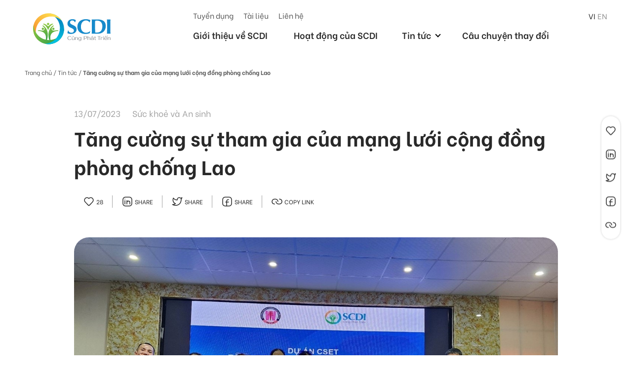

--- FILE ---
content_type: text/html; charset=UTF-8
request_url: https://scdi.org.vn/tin-tuc/tang-cuong-su-tham-gia-cua-mang-luoi-cong-dong-phong-chong-lao.html
body_size: 9474
content:
<!doctype html>
<html lang=vi>
<head>
<meta charset=utf-8>
<meta name=viewport content="width=device-width, initial-scale=1">
<meta name=csrf-token content=pK4ASrQ4zNs4zLkLqiSXOsI1eZAOlw3yy2mD6KWx>
<title>Tăng cường sự tham gia của mạng lưới cộng đồng phòng chống Lao</title>
<meta name=description content=SCDI>
<meta name=keywords content="">
<meta name=author content=SCDI>
<link rel="shortcut icon" href="/upload/images/logo/favicon.ico"/>
<link rel=stylesheet type="text/css" href="//cdn.jsdelivr.net/npm/slick-carousel@1.8.1/slick/slick.css"/>
<link rel=stylesheet type="text/css" href="//cdn.jsdelivr.net/npm/slick-carousel@1.8.1/slick/slick-theme.css"/>
<meta property=og:locale content=vi />
<meta property=og:title content="Tăng cường sự tham gia của mạng lưới cộng đồng phòng chống Lao"/>
<meta property=og:type content=website />
<meta property=og:url content="https://scdi.org.vn/tin-tuc/tang-cuong-su-tham-gia-cua-mang-luoi-cong-dong-phong-chong-lao.html"/>
<meta property=og:image content="https://scdi.org.vn/upload/images/6.%20Tin%20t%E1%BB%A9c/Tin%20HO%E1%BA%A0T%20%C4%90%E1%BB%98NG/S%E1%BB%A9c%20kh%E1%BB%8Fe%20v%C3%A0%20An%20sinh/23712-cset-tang-cuong-su-tham-gia-cua-cong-dong-phong-chong-lao-1.jpg">
<meta property=og:description content=""/>
<meta property=og:site_name content="SCDI Việt Nam"/>
<meta name=generator content="SCDI Việt Nam"/>
<meta name=robots content="index,follow">
<link rel=dns-prefetch href="//fonts.gstatic.com">
<link href="https://fonts.googleapis.com/css2?family=EB+Garamond:wght@400;500;600;700;800&display=swap" rel=stylesheet>
<link href="/css/frontend.css?id=d4e966b4902721d5da97" rel=stylesheet>
<style>[wire\:loading],[wire\:loading\.delay],[wire\:loading\.inline-block],[wire\:loading\.inline],[wire\:loading\.block],[wire\:loading\.flex],[wire\:loading\.table],[wire\:loading\.grid]{display:none}[wire\:offline]{display:none}[wire\:dirty]:not(textarea):not(input):not(select) {display:none}input:-webkit-autofill,select:-webkit-autofill,textarea:-webkit-autofill{animation-duration:50000s;animation-name:livewireautofill}@keyframes livewireautofill { from {} }</style>
<link rel=dns-prefetch href="//www.googletagmanager.com"></head>
<body>
<div class=header-app>
<div class=container>
<div class=header-menu>
<a class=navbar-brand href="/">
<div class=logo>
<img class="" src="/upload/images/logo/logo-vi-01.svg" alt="Trang chủ"/>
</div>
</a>
<nav class=nav-menu>
<div class=box-menu>
<ul class=info>
<li>
<a href="/tuyen-dung">Tuyển dụng</a>
</li>
<li>
<a href="/tai-lieu">Tài liệu</a>
</li>
<li>
<a href="/lien-he">Liên hệ</a>
</li>
</ul>
<ul class=list-menu>
<li class=" m-48">
<a href="/gioi-thieu-ve-scdi">Giới thiệu về SCDI</a>
</li>
<li class=" m-43">
<a href="/hoat-dong-cua-scdi">Hoạt động của SCDI</a>
</li>
<li class="arrow-menu m-34">
<a href="/tin-tuc">Tin tức</a>
<ul class=menu-child>
<li>
<a href="/tin-tuc-chung">Tin tức chung</a>
</li>
<li>
<a href="/tin-hoat-dong">Tin hoạt động</a>
</li>
</ul>
</li>
<li class=" ">
<a href="/cau-chuyen">Câu chuyện thay đổi</a>
</li>
</ul>
</div>
</nav>
<div class=langue>
<a class="title active" href="/lang/vi/tin-tuc/tang-cuong-su-tham-gia-cua-mang-luoi-cong-dong-phong-chong-lao?type=1">
VI
</a>
<a class="title " href="/lang/en/en/news/?type=1&amp;flag=0&amp;redirect=en/news">
EN
</a>
</div> </div>
</div>
<div class=menu-mobile>
<nav class="navbar navbar-expand-lg navbar-default justify-content-center">
<div class=container>
<div class=menu-header>
<div class=langue>
<a class="title active" href="/lang/vi/tin-tuc/tang-cuong-su-tham-gia-cua-mang-luoi-cong-dong-phong-chong-lao?type=1">
VI
</a>
<a class="title " href="/lang/en/en/news/?type=1&amp;flag=0&amp;redirect=en/news">
EN
</a>
</div> <div class=menu-wrap>
<a class=navbar-brand href="/">
<div class=logo>
<img class="" src="/upload/images/logo/logo-vi-01.svg" alt="Trang chủ"/>
</div>
</a>
</div>
<div class=toggle-menu id=toggle-menu>
<img class="" src="/images/scdi/icons/menu-icon.svg" alt=menu-icon />
</div>
</div>
</div>
</nav>
<div class=menu-content id=menu-content>
<div class=container>
<div class=position-relative>
<div class=close-menu id=close-menu>
<img class="" src="/images/scdi/icons/close-white.svg" alt=close />
</div>
<div class=top-content>
<ul>
<li class="">
<a href="/gioi-thieu-ve-scdi">Giới thiệu về SCDI</a>
<div class="menu-toggle vi"></div>
</li>
<li class="">
<a href="/hoat-dong-cua-scdi">Hoạt động của SCDI</a>
<div class="menu-toggle vi"></div>
</li>
<li class=arrow-menu>
<a href="/tin-tuc">Tin tức</a>
<ul class=menu-child>
<li>
<a href="/tin-tuc-chung">Tin tức chung</a>
</li>
<li>
<a href="/tin-hoat-dong">Tin hoạt động</a>
</li>
</ul>
<div class="menu-toggle vi"></div>
</li>
<li class="">
<a href="/cau-chuyen">Câu chuyện thay đổi</a>
<div class="menu-toggle vi"></div>
</li>
</ul>
</div>
<div class=mid-content>
<div class=social>
<ul>
<li>
<a href="https://twitter.com/ScdiVietnam" target=_blank>
<img class="" src="/images/scdi/icons/twitter.svg" alt=Twitter />
</a>
</li>
<li>
<a href="https://www.facebook.com/SCDIVietnam/" target=_blank>
<img class="" src="/images/scdi/icons/facebook.svg" alt=Facebook />
</a>
</li>
<li>
<a href="https://www.youtube.com/c/SCDIVietnam" target=_blank>
<img class="" src="/images/scdi/icons/youtube.svg" alt=Youtube />
</a>
</li>
</ul>
</div>
<div class=info>
<ul>
<li>
<a href="/tuyen-dung">Tuyển dụng</a>
</li>
<li>
<a href="/tai-lieu">Tài liệu</a>
</li>
<li>
<a href="/lien-he">Liên hệ</a>
</li>
</ul>
</div>
</div>
<div class=bot-content>
<div class=title>TRUNG T&Acirc;M HỖ TRỢ S&Aacute;NG KIẾN PH&Aacute;T TRIỂN CỘNG ĐỒNG</div>
<div>Số 9, ng&otilde; 165/30 Th&aacute;i H&agrave;, phường Đống Đa, th&agrave;nh phố H&agrave; Nội, Việt Nam</div>
<div>Điện thoại: +84-24-3572 0689</div>
<div>Fax: +84-24-3572 0689</div>
<div>Email: scdi@scdi.org.vn</div>
</div>
</div>
</div>
</div>
</div></div>
<div id=app>
<main>
<div class=news-detail>
<div class=container>
<div class=path-page>
<span class=text-url>
<a href="/">
Trang chủ
</a>
<a href="/tin-tuc">
/ Tin tức /
</a>
</span>
<span class=text-page>
<a href="">Tăng cường sự tham gia của mạng lưới cộng đồng phòng chống Lao</a>
</span>
</div>
</div> <div class=container>
<div class=header>
<div class=row>
<div class="col-lg-10 offset-lg-1 col-12">
<div class="created d-flex">
<div class=mr-24>13/07/2023</div>
<div>Sức khoẻ và An sinh</div>
</div>
<div class="title font-be-h4">
Tăng cường sự tham gia của mạng lưới cộng đồng phòng chống Lao
</div>
<div class="info d-flex justify-content-between align-items-center">
<div class="social d-flex align-items-center">
<a href="javascript:void(0);" class="total-heart d-flex align-items-center btn-heart">
<svg width=24 height=25 viewBox="0 0 24 25" fill=none xmlns="http://www.w3.org/2000/svg">
<path d="M20.8891 9.71086C20.8891 11.0855 20.3613 12.4059 19.4187 13.3826C17.249 15.6316 15.1446 17.9767 12.8938 20.1442C12.3779 20.6338 11.5595 20.6159 11.0658 20.1042L4.58133 13.3826C2.62133 11.3508 2.62133 8.07087 4.58133 6.03917C6.56061 3.98751 9.78505 3.98751 11.7643 6.03917L12 6.28349L12.2356 6.03932C13.1846 5.05511 14.477 4.5 15.8271 4.5C17.1773 4.5 18.4696 5.05506 19.4187 6.03917C20.3614 7.01596 20.8891 8.33624 20.8891 9.71086Z" stroke="#292929" stroke-width=1.5 stroke-linejoin=round />
</svg>
<div id=number_like>28</div>
</a>
<a target=_blank href="//linkedin.com/share?url=https://scdi.org.vn/tin-tuc/tang-cuong-su-tham-gia-cua-mang-luoi-cong-dong-phong-chong-lao.html" class="d-flex align-items-center">
<svg width=24 height=25 viewBox="0 0 24 25" fill=none xmlns="http://www.w3.org/2000/svg">
<path d="M21 8.5V16.5C21 19.2614 18.7614 21.5 16 21.5H8C5.23858 21.5 3 19.2614 3 16.5V8.5C3 5.73858 5.23858 3.5 8 3.5H16C18.7614 3.5 21 5.73858 21 8.5Z" stroke="#292929" stroke-width=1.5 stroke-linecap=round stroke-linejoin=round />
<path d="M7 17.5V14V10.5" stroke="#292929" stroke-width=1.5 stroke-linecap=round stroke-linejoin=round />
<path d="M11 17.5V14.25M11 14.25V10.5M11 14.25C11 10.5 17 10.5 17 14.25V17.5" stroke="#292929" stroke-width=1.5 stroke-linecap=round stroke-linejoin=round />
<path d="M7 7.50967L7.00958 7.49902" stroke="#292929" stroke-width=1.5 stroke-linecap=round stroke-linejoin=round />
</svg>
<div class="d-none d-lg-block">SHARE</div>
</a>
<a target=_blank href="//twitter.com/share?text=&amp;url=https://scdi.org.vn/tin-tuc/tang-cuong-su-tham-gia-cua-mang-luoi-cong-dong-phong-chong-lao.html" class="d-flex align-items-center">
<svg width=24 height=25 viewBox="0 0 24 25" fill=none xmlns="http://www.w3.org/2000/svg">
<path d="M21.6617 4.50883C21.6617 4.50883 19.8895 5.55583 18.904 5.85258C18.375 5.24439 17.672 4.81332 16.8901 4.61767C16.1082 4.42203 15.2851 4.47124 14.532 4.75866C13.779 5.04608 13.1324 5.55784 12.6797 6.22472C12.2269 6.8916 11.99 7.68143 12.0008 8.48739V9.36566C10.4573 9.40567 8.92797 9.06337 7.54886 8.36921C6.16974 7.67505 4.98371 6.6506 4.09638 5.3871C4.09638 5.3871 0.583308 13.2915 8.48772 16.8046C6.67895 18.0324 4.52424 18.648 2.33984 18.5612C10.2443 22.9525 19.9052 18.5612 19.9052 8.46104C19.9044 8.2164 19.8809 7.97236 19.8349 7.73208C20.7313 6.84809 21.6617 4.50883 21.6617 4.50883Z" stroke="#292929" stroke-width=1.5 stroke-linecap=round stroke-linejoin=round />
</svg>
<div class="d-none d-lg-block">SHARE</div>
</a>
<a target=_blank href="//www.facebook.com/sharer.php?u=https://scdi.org.vn/tin-tuc/tang-cuong-su-tham-gia-cua-mang-luoi-cong-dong-phong-chong-lao.html" class="d-flex align-items-center">
<svg width=24 height=25 viewBox="0 0 24 25" fill=none xmlns="http://www.w3.org/2000/svg">
<path d="M21 8.5V16.5C21 19.2614 18.7614 21.5 16 21.5H8C5.23858 21.5 3 19.2614 3 16.5V8.5C3 5.73858 5.23858 3.5 8 3.5H16C18.7614 3.5 21 5.73858 21 8.5Z" stroke="#292929" stroke-width=1.5 stroke-linecap=round stroke-linejoin=round />
<path d="M11 21.5C11 18.5 11 15.5 11 12.5C11 10.3125 11.5 8.5 15 8.5" stroke="#292929" stroke-width=1.5 stroke-linecap=round stroke-linejoin=round />
<path d="M9 13.5H11H15" stroke="#292929" stroke-width=1.5 stroke-linecap=round stroke-linejoin=round />
</svg>
<div class="d-none d-lg-block">SHARE</div>
</a>
<a href="javascript:void(0);" class="d-flex align-items-center btn-copy">
<svg width=24 height=25 viewBox="0 0 24 25" fill=none xmlns="http://www.w3.org/2000/svg">
<path d="M14.0004 12.4978C14.0004 10.006 11.6834 7.5 8.85739 7.5C8.52265 7.5 7.41924 7.50001 7.14305 7.50001C4.30262 7.50001 2 9.7376 2 12.4978C2 14.8763 3.70979 16.8667 6.00015 17.3718C6.36772 17.4529 6.75023 17.4956 7.14305 17.4956" stroke="#292929" stroke-width=1.5 stroke-linecap=round stroke-linejoin=round />
<path d="M9.99805 12.4978C9.99805 14.9896 12.3151 17.4956 15.1411 17.4956C15.4758 17.4956 16.5793 17.4956 16.8554 17.4956C19.6959 17.4956 21.9985 15.258 21.9985 12.4978C21.9985 10.1193 20.2887 8.12887 17.9983 7.62384C17.6307 7.54279 17.2482 7.5 16.8554 7.5" stroke="#292929" stroke-width=1.5 stroke-linecap=round stroke-linejoin=round />
</svg>
<div class="d-none d-lg-block">COPY LINK</div>
</a>
</div>
</div>
<div class=image>
<img class=img-responsive src="/upload/images/6.%20Tin%20t%E1%BB%A9c/Tin%20HO%E1%BA%A0T%20%C4%90%E1%BB%98NG/S%E1%BB%A9c%20kh%E1%BB%8Fe%20v%C3%A0%20An%20sinh/23712-cset-tang-cuong-su-tham-gia-cua-cong-dong-phong-chong-lao-1.jpg" alt="Tăng cường sự tham gia của mạng lưới cộng đồng phòng chống Lao">
<div class=note-image></div>
</div>
</div>
</div>
</div>
<div id=content>
<div class=row>
<div class="col-lg-8 col-12 m-auto">
<p paraeid="{3ae497f8-f628-4a12-bdd5-bad5db59320c}{240}" paraid=332787416>Tập huấn Kiến thức về Lao do SCDI tổ chức tại c&aacute;c địa phương&nbsp;nhằm n&acirc;ng cao năng lực cho mạng lưới v&agrave; tổ chức cộng đồng bị ảnh hưởng bởi lao để th&uacute;c đẩy cho chiến lược ứng ph&oacute; lao dựa tr&ecirc;n quyền, giới v&agrave; cộng đồng tại Việt Nam do <a href="https://www.facebook.com/StopTBPartnership?__cft__[0]=AZUIH5mk6jbw24yYhc6Mp5h_FrQspsybfdcaIxuxHw2qf08gfOIt9ReMs1GKuv5TYKbo6OWnz7mchnvTh5kwWHv9K0TaWkYkcdQt87G-98_yTrVxopWIsTFzNSMRQu7XVGiVu5qihIO1Arol6J2LKtLcSFg9bYVGdIEW3s09HxTF0cThtC_e6r4Rt4vAbMJrGqg&amp;__tn__=-]K-R" rel="noreferrer noopener" target=_blank>Stop TB Partnership</a> t&agrave;i trợ.&nbsp;</p>
<hr/>
<p paraeid="{3ae497f8-f628-4a12-bdd5-bad5db59320c}{240}" paraid=332787416>Bắt đầu từ th&aacute;ng 6/2023, SCDI tổ chức c&aacute;c buổi tập huấn n&acirc;ng cao năng lực cho mạng lưới chấm dứt bệnh lao, viết tắt l&agrave; CSET (Community System to End TB) trong chủ động t&igrave;m kiếm v&agrave; hỗ trợ bệnh nh&acirc;n lao tại cộng đồng tại c&aacute;c tỉnh Nghệ An, Gia Lai, B&igrave;nh Phước.</p>
<p lang=EN-US paraeid="{87962d40-b449-4c72-a149-5b42ef7cde7e}{175}" paraid=1044120627 xml:lang=EN-US>CSET l&agrave; những c&aacute;nh tay hỗ trợ đắc lực&nbsp;trong c&ocirc;ng cuộc ph&ograve;ng chống Lao, c&oacute; mặt trong mọi kh&acirc;u triển khai hoạt động, từ t&igrave;m kiếm, tiếp cận những người c&oacute; nguy cơ mắc lao cao, thuyết phục họ đi s&agrave;ng lọc, hỗ trợ tại buổi s&agrave;ng lọc, tới kết nối, giữ li&ecirc;n lạc v&agrave; hỗ trợ bệnh nh&acirc;n tu&acirc;n thủ điều trị. N&oacute;i c&aacute;ch kh&aacute;c, CSET đồng h&agrave;nh c&ugrave;ng người bệnh cho tới khi họ ho&agrave;n to&agrave;n chiến thắng bệnh lao.&nbsp;&nbsp;</p>
<p lang=EN-US paraeid="{87962d40-b449-4c72-a149-5b42ef7cde7e}{175}" paraid=1044120627 style=text-align:center xml:lang=EN-US><img alt="" src="/upload/images/6.%20Tin%20t%E1%BB%A9c/Tin%20HO%E1%BA%A0T%20%C4%90%E1%BB%98NG/S%E1%BB%A9c%20kh%E1%BB%8Fe%20v%C3%A0%20An%20sinh/23712-cset-tang-cuong-su-tham-gia-cua-cong-dong-phong-chong-lao-2.jpg"/></p>
<p lang=EN-US paraeid="{87962d40-b449-4c72-a149-5b42ef7cde7e}{175}" paraid=1044120627 style=text-align:center xml:lang=EN-US><em>Ảnh:&nbsp;</em>Tập huấn về lao v&agrave; họp đồng thuận tại Krong Pa, Gia Lai ng&agrave;y 12-13/6 với 70 th&agrave;nh vi&ecirc;n CSET tham dự.</p>
<p lang=EN-US paraeid="{518fdc43-6dd1-49d7-a9f3-e6f5152598e1}{16}" paraid=701105833 xml:lang=EN-US>Chữa lao hiệu quả đ&ograve;i hỏi tu&acirc;n thủ đ&uacute;ng-đủ-đều trong suốt thời gian d&agrave;i điều trị. Chưa kể, với những người mắc lao tiềm ẩn c&oacute; xu hướng từ chối điều trị v&igrave; hầu hết bệnh nh&acirc;n kh&ocirc;ng c&oacute; triệu chứng dẫn đến&nbsp;nguy cơ ph&aacute;t triển th&agrave;nh bệnh lao v&agrave; sẽ trở th&agrave;nh nguồn l&acirc;y truyền trong cộng đồng. Khi đ&oacute;, CSET thể hiện vai tr&ograve; quan trọng của m&igrave;nh trong hỗ trợ điều trị v&agrave; tu&acirc;n thủ điều trị, động vi&ecirc;n tinh thần, tư vấn giải đ&aacute;p kh&oacute; khăn, hỗ trợ về mặt x&atilde; hội,&hellip; cho người bệnh, đặc biệt với người c&oacute; di biến động, c&oacute; ho&agrave;n cảnh kh&oacute; khăn.&nbsp;&nbsp;</p>
<p lang=EN-US paraeid="{518fdc43-6dd1-49d7-a9f3-e6f5152598e1}{16}" paraid=701105833 style=text-align:center xml:lang=EN-US><img alt="" src="/upload/images/6.%20Tin%20t%E1%BB%A9c/Tin%20HO%E1%BA%A0T%20%C4%90%E1%BB%98NG/S%E1%BB%A9c%20kh%E1%BB%8Fe%20v%C3%A0%20An%20sinh/23712-cset-tang-cuong-su-tham-gia-cua-cong-dong-phong-chong-lao-3.jpg"/></p>
<p lang=EN-US paraeid="{518fdc43-6dd1-49d7-a9f3-e6f5152598e1}{16}" paraid=701105833 style=text-align:center xml:lang=EN-US><em>Ảnh:&nbsp;</em>Tập huấn lao từ 6-7-7/7 tại B&igrave;nh Phước với sự tham gia của 90 CSET.</p>
<p paraeid="{3ae497f8-f628-4a12-bdd5-bad5db59320c}{254}" paraid=376775461>Để c&oacute; thể hiện thực h&oacute;a giấc mơ chấm dứt bệnh lao v&agrave;o năm 2030, kết hợp song song ph&aacute;t hiện điều trị lao v&agrave; lao tiềm ẩn l&agrave; điều thiết yếu v&agrave; cần c&oacute; mạng lưới CSET với những con người gi&agrave;u kinh nghiệm, năng lực, nhiệt huyết c&ugrave;ng v&agrave;o cuộc v&agrave; hỗ trợ. SCDI tiếp tục đồng h&agrave;nh với CSET tr&ecirc;n h&agrave;nh tr&igrave;nh chấm dứt lao tại Việt Nam.&nbsp; &nbsp;</p>
<p paraeid="{044092d6-1409-41fe-a141-9564925cadd5}{6}" paraid=1261657006>&nbsp;</p>
</div>
</div>
</div>
</div> <div class=section4>
<div class=container>
<div class=news-more>
<div class="header d-flex align-items-center justify-content-between">
<div class=font-be-h3>Bài viết liên quan</div>
<div class="view-more arrow-next-gray">
<a href="#">
Xem thêm </a>
</div>
</div>
<div class=position-relative>
<div class=list-article>
<div class=item-article>
<a href=khi-cong-dong-ke-chuyen-lan-toa-tieng-noi-ve-lao-bao-hiem-y-te-va-cham-soc-suc-khoe-toan-dan-uhc.html>
<div class=img-ratio-right>
<img src="/upload/images/6.%20Tin%20t%E1%BB%A9c/Tin%20HO%E1%BA%A0T%20%C4%90%E1%BB%98NG/S%E1%BB%A9c%20kh%E1%BB%8Fe%20v%C3%A0%20An%20sinh/251220_%20C%E1%BB%99ng%20%C4%91%E1%BB%93ng%20k%E1%BB%83%20chuy%E1%BB%87n.JPG" alt="Khi cộng đồng kể chuyện: Lan tỏa tiếng nói về lao, Bảo hiểm Y tế và Chăm sóc Sức khỏe Toàn dân (UHC)">
</div>
<div class="title font-be-h4">
Khi cộng đồng kể chuyện: Lan tỏa tiếng nói về lao, Bảo hiểm Y tế và Chăm sóc Sức khỏe Toàn dân (UHC)
</div>
<div class=bot>
<div class=date>20/12/2025</div>
<div class=action>
<div class="btn-label bg-purple color-white">Sức khoẻ và An sinh</div>
</div>
</div>
<div class=blur></div>
</a>
</div>
<div class=item-article>
<a href=dong-hanh-cung-bao-chi-lan-toa-tieng-noi-cong-dong-trong-ngay-bao-phu-cham-soc-suc-khoe-toan-dan-uhc.html>
<div class=img-ratio-right>
<img src="/upload/images/6.%20Tin%20t%E1%BB%A9c/Tin%20HO%E1%BA%A0T%20%C4%90%E1%BB%98NG/S%E1%BB%A9c%20kh%E1%BB%8Fe%20v%C3%A0%20An%20sinh/251213_B%C3%A1o%20ch%C3%AD%20%C4%91%E1%BB%93ng%20h%C3%A0nh%20c%C3%B9ng%20UHC.jpg" alt="Đồng hành cùng báo chí lan tỏa tiếng nói cộng đồng trong ngày Bao phủ chăm sóc sức khỏe toàn dân (UHC)">
</div>
<div class="title font-be-h4">
Đồng hành cùng báo chí lan tỏa tiếng nói cộng đồng trong ngày Bao phủ chăm sóc sức khỏe toàn dân (UHC)
</div>
<div class=bot>
<div class=date>13/12/2025</div>
<div class=action>
<div class="btn-label bg-purple color-white">Sức khoẻ và An sinh</div>
</div>
</div>
<div class=blur></div>
</a>
</div>
<div class=item-article>
<a href=cset-nang-cao-ky-nang-ke-chuyen-va-truyen-thong-huong-ung-ngay-bao-phu-cham-soc-suc-khoe-toan-dan.html>
<div class=img-ratio-right>
<img src="/upload/images/6.%20Tin%20t%E1%BB%A9c/Tin%20HO%E1%BA%A0T%20%C4%90%E1%BB%98NG/S%E1%BB%A9c%20kh%E1%BB%8Fe%20v%C3%A0%20An%20sinh/251212_CSET%20h%E1%BB%8Dc%20v%E1%BB%81%20Tiktok%20ng%C3%A0y%20UHC.png" alt="CSET nâng cao kỹ năng kể chuyện và truyền thong hưởng ứng ngày Bao phủ chăm sóc sức khỏe toàn dân">
</div>
<div class="title font-be-h4">
CSET nâng cao kỹ năng kể chuyện và truyền thong hưởng ứng ngày Bao phủ chăm sóc sức khỏe toàn dân
</div>
<div class=bot>
<div class=date>12/12/2025</div>
<div class=action>
<div class="btn-label bg-purple color-white">Sức khoẻ và An sinh</div>
</div>
</div>
<div class=blur></div>
</a>
</div>
<div class=item-article>
<a href=scdi-phoi-hop-trien-khai-sang-loc-lao-tai-thanh-pho-ho-chi-minh.html>
<div class=img-ratio-right>
<img src="/upload/images/6.%20Tin%20t%E1%BB%A9c/Tin%20HO%E1%BA%A0T%20%C4%90%E1%BB%98NG/S%E1%BB%A9c%20kh%E1%BB%8Fe%20v%C3%A0%20An%20sinh/251209%20S%C3%A0ng%20l%E1%BB%8Dc%20lao%20HCM%20(4).jpg" alt="SCDI phối hợp triển khai sàng lọc lao tại thành phố Hồ Chí Minh">
</div>
<div class="title font-be-h4">
SCDI phối hợp triển khai sàng lọc lao tại thành phố Hồ Chí Minh
</div>
<div class=bot>
<div class=date>09/12/2025</div>
<div class=action>
<div class="btn-label bg-purple color-white">Sức khoẻ và An sinh</div>
</div>
</div>
<div class=blur></div>
</a>
</div>
<div class=item-article>
<a href=sang-loc-lao-tai-hai-phong-tang-cuong-hieu-qua-trong-tim-kiem-va-kiem-soat-benh-lao.html>
<div class=img-ratio-right>
<img src="/upload/images/6.%20Tin%20t%E1%BB%A9c/Tin%20t%E1%BB%A9c%20CHUNG/Ho%E1%BA%A1t%20%C4%91%E1%BB%99ng%20c%E1%BB%A7a%20SCDI/251204_%20Hai%20Phong%20sang%20loc%20lao%20(3).jpg" alt="Sàng lọc lao tại Hải Phòng: tăng cường hiệu quả trong tìm kiếm và kiếm soát bệnh lao">
</div>
<div class="title font-be-h4">
Sàng lọc lao tại Hải Phòng: tăng cường hiệu quả trong tìm kiếm và kiếm soát bệnh lao
</div>
<div class=bot>
<div class=date>05/12/2025</div>
<div class=action>
<div class="btn-label bg-purple color-white">Sức khoẻ và An sinh</div>
</div>
</div>
<div class=blur></div>
</a>
</div>
<div class=item-article>
<a href=gioi-thieu-website-hieu-ve-lao.html>
<div class=img-ratio-right>
<img src="/upload/images/6.%20Tin%20t%E1%BB%A9c/Tin%20HO%E1%BA%A0T%20%C4%90%E1%BB%98NG/S%E1%BB%A9c%20kh%E1%BB%8Fe%20v%C3%A0%20An%20sinh/251203_%20SCDI%20website%20Hi%E1%BB%83u%20v%E1%BB%81%20Lao.png" alt="Giới thiệu Website Hiểu về Lao">
</div>
<div class="title font-be-h4">
Giới thiệu Website Hiểu về Lao
</div>
<div class=bot>
<div class=date>03/12/2025</div>
<div class=action>
<div class="btn-label bg-purple color-white">Sức khoẻ và An sinh</div>
</div>
</div>
<div class=blur></div>
</a>
</div>
<div class=item-article>
<a href=cset-mo-rong-tiep-can-bao-phu-khoang-trong-trong-cham-soc-va-phong-chong-lao.html>
<div class=img-ratio-right>
<img src="/upload/images/2.%20Trang%20Ho%E1%BA%A1t%20%C4%91%E1%BB%99ng/S%E1%BB%A9c%20kho%E1%BA%BB%20v%C3%A0%20An%20sinh/25113%20CSET%20truy%E1%BB%81n%20th%C3%B4ng%20lao.JPG" alt="CSET mở rộng tiếp cận, bao phủ khoảng trống trong chăm sóc và phòng chống lao">
</div>
<div class="title font-be-h4">
CSET mở rộng tiếp cận, bao phủ khoảng trống trong chăm sóc và phòng chống lao
</div>
<div class=bot>
<div class=date>05/11/2025</div>
<div class=action>
<div class="btn-label bg-purple color-white">Sức khoẻ và An sinh</div>
</div>
</div>
<div class=blur></div>
</a>
</div>
<div class=item-article>
<a href=scdi-phoi-hop-trien-khai-hoat-dong-sang-loc-lao-tai-cong-dong.html>
<div class=img-ratio-right>
<img src="/upload/images/6.%20Tin%20t%E1%BB%A9c/Tin%20t%E1%BB%A9c%20CHUNG/Ho%E1%BA%A1t%20%C4%91%E1%BB%99ng%20c%E1%BB%A7a%20SCDI/251027%20Nghe%20An%20sang%20loc%20lao%20(2).jpg" alt="SCDI phối hợp triển khai hoạt động sàng lọc lao tại cộng đồng">
</div>
<div class="title font-be-h4">
SCDI phối hợp triển khai hoạt động sàng lọc lao tại cộng đồng
</div>
<div class=bot>
<div class=date>28/10/2025</div>
<div class=action>
<div class="btn-label bg-purple color-white">Sức khoẻ và An sinh</div>
</div>
</div>
<div class=blur></div>
</a>
</div>
<div class=item-article>
<a href=sang-loc-lao-trong-cong-dong-phat-hien-som-benh-lao.html>
<div class=img-ratio-right>
<img src="/upload/images/6.%20Tin%20t%E1%BB%A9c/Tin%20HO%E1%BA%A0T%20%C4%90%E1%BB%98NG/S%E1%BB%A9c%20kh%E1%BB%8Fe%20v%C3%A0%20An%20sinh/250922%20GF%20Lao%20c%E1%BA%ADp%20nh%E1%BA%ADt%20ti%E1%BA%BFn%20%C4%91%E1%BB%99.JPG" alt="Sàng lọc lao trong cộng đồng - phát hiện sớm bệnh lao">
</div>
<div class="title font-be-h4">
Sàng lọc lao trong cộng đồng - phát hiện sớm bệnh lao
</div>
<div class=bot>
<div class=date>22/09/2025</div>
<div class=action>
<div class="btn-label bg-purple color-white">Sức khoẻ và An sinh</div>
</div>
</div>
<div class=blur></div>
</a>
</div>
</div>
<div class="slick-pre-custom pre-grey d-none d-lg-block" id=prev-article></div>
<div class="slick-next-custom next-grey d-none d-lg-block" id=next-article></div>
</div>
</div>
</div>
</div>
</div>
<div class=social-fixed>
<ul class="social-mobile d-flex d-lg-none align-items-center justify-content-center">
<li>
<a href="javascript:void(0);" class=btn-heart>
<svg width=24 height=25 viewBox="0 0 24 25" fill=none xmlns="http://www.w3.org/2000/svg">
<path d="M20.8891 9.71086C20.8891 11.0855 20.3613 12.4059 19.4187 13.3826C17.249 15.6316 15.1446 17.9767 12.8938 20.1442C12.3779 20.6338 11.5595 20.6159 11.0658 20.1042L4.58133 13.3826C2.62133 11.3508 2.62133 8.07087 4.58133 6.03917C6.56061 3.98751 9.78505 3.98751 11.7643 6.03917L12 6.28349L12.2356 6.03932C13.1846 5.05511 14.477 4.5 15.8271 4.5C17.1773 4.5 18.4696 5.05506 19.4187 6.03917C20.3614 7.01596 20.8891 8.33624 20.8891 9.71086Z" stroke="#292929" stroke-width=1.5 stroke-linejoin=round />
</svg>
</a>
</li>
<li>
<a target=_blank href="//linkedin.com/share?url=https://scdi.org.vn/tin-tuc/tang-cuong-su-tham-gia-cua-mang-luoi-cong-dong-phong-chong-lao.html">
<svg width=24 height=25 viewBox="0 0 24 25" fill=none xmlns="http://www.w3.org/2000/svg">
<path d="M21 8.5V16.5C21 19.2614 18.7614 21.5 16 21.5H8C5.23858 21.5 3 19.2614 3 16.5V8.5C3 5.73858 5.23858 3.5 8 3.5H16C18.7614 3.5 21 5.73858 21 8.5Z" stroke="#292929" stroke-width=1.5 stroke-linecap=round stroke-linejoin=round />
<path d="M7 17.5V14V10.5" stroke="#292929" stroke-width=1.5 stroke-linecap=round stroke-linejoin=round />
<path d="M11 17.5V14.25M11 14.25V10.5M11 14.25C11 10.5 17 10.5 17 14.25V17.5" stroke="#292929" stroke-width=1.5 stroke-linecap=round stroke-linejoin=round />
<path d="M7 7.50967L7.00958 7.49902" stroke="#292929" stroke-width=1.5 stroke-linecap=round stroke-linejoin=round />
</svg>
</a>
</li>
<li>
<a target=_blank href="//twitter.com/share?text=&amp;url=https://scdi.org.vn/tin-tuc/tang-cuong-su-tham-gia-cua-mang-luoi-cong-dong-phong-chong-lao.html">
<svg width=24 height=25 viewBox="0 0 24 25" fill=none xmlns="http://www.w3.org/2000/svg">
<path d="M21.6617 4.50883C21.6617 4.50883 19.8895 5.55583 18.904 5.85258C18.375 5.24439 17.672 4.81332 16.8901 4.61767C16.1082 4.42203 15.2851 4.47124 14.532 4.75866C13.779 5.04608 13.1324 5.55784 12.6797 6.22472C12.2269 6.8916 11.99 7.68143 12.0008 8.48739V9.36566C10.4573 9.40567 8.92797 9.06337 7.54886 8.36921C6.16974 7.67505 4.98371 6.6506 4.09638 5.3871C4.09638 5.3871 0.583308 13.2915 8.48772 16.8046C6.67895 18.0324 4.52424 18.648 2.33984 18.5612C10.2443 22.9525 19.9052 18.5612 19.9052 8.46104C19.9044 8.2164 19.8809 7.97236 19.8349 7.73208C20.7313 6.84809 21.6617 4.50883 21.6617 4.50883Z" stroke="#292929" stroke-width=1.5 stroke-linecap=round stroke-linejoin=round />
</svg>
</a>
</li>
<li>
<a target=_blank href="//www.facebook.com/sharer.php?u=https://scdi.org.vn/tin-tuc/tang-cuong-su-tham-gia-cua-mang-luoi-cong-dong-phong-chong-lao.html">
<svg width=24 height=25 viewBox="0 0 24 25" fill=none xmlns="http://www.w3.org/2000/svg">
<path d="M21 8.5V16.5C21 19.2614 18.7614 21.5 16 21.5H8C5.23858 21.5 3 19.2614 3 16.5V8.5C3 5.73858 5.23858 3.5 8 3.5H16C18.7614 3.5 21 5.73858 21 8.5Z" stroke="#292929" stroke-width=1.5 stroke-linecap=round stroke-linejoin=round />
<path d="M11 21.5C11 18.5 11 15.5 11 12.5C11 10.3125 11.5 8.5 15 8.5" stroke="#292929" stroke-width=1.5 stroke-linecap=round stroke-linejoin=round />
<path d="M9 13.5H11H15" stroke="#292929" stroke-width=1.5 stroke-linecap=round stroke-linejoin=round />
</svg>
</a>
</li>
<li class="active m-0">
<a href="javascript:void(0);" class=btn-copy>
<svg width=24 height=25 viewBox="0 0 24 25" fill=none xmlns="http://www.w3.org/2000/svg">
<path d="M14.0004 12.4978C14.0004 10.006 11.6834 7.5 8.85739 7.5C8.52265 7.5 7.41924 7.50001 7.14305 7.50001C4.30262 7.50001 2 9.7376 2 12.4978C2 14.8763 3.70979 16.8667 6.00015 17.3718C6.36772 17.4529 6.75023 17.4956 7.14305 17.4956" stroke="#292929" stroke-width=1.5 stroke-linecap=round stroke-linejoin=round />
<path d="M9.99805 12.4978C9.99805 14.9896 12.3151 17.4956 15.1411 17.4956C15.4758 17.4956 16.5793 17.4956 16.8554 17.4956C19.6959 17.4956 21.9985 15.258 21.9985 12.4978C21.9985 10.1193 20.2887 8.12887 17.9983 7.62384C17.6307 7.54279 17.2482 7.5 16.8554 7.5" stroke="#292929" stroke-width=1.5 stroke-linecap=round stroke-linejoin=round />
</svg>
</a>
</li>
</ul>
<ul class="d-none d-lg-flex align-items-center justify-content-center">
<li>
<a href="javascript:void(0);" class=btn-heart>
<svg width=24 height=25 viewBox="0 0 24 25" fill=none xmlns="http://www.w3.org/2000/svg">
<path d="M20.8891 9.71086C20.8891 11.0855 20.3613 12.4059 19.4187 13.3826C17.249 15.6316 15.1446 17.9767 12.8938 20.1442C12.3779 20.6338 11.5595 20.6159 11.0658 20.1042L4.58133 13.3826C2.62133 11.3508 2.62133 8.07087 4.58133 6.03917C6.56061 3.98751 9.78505 3.98751 11.7643 6.03917L12 6.28349L12.2356 6.03932C13.1846 5.05511 14.477 4.5 15.8271 4.5C17.1773 4.5 18.4696 5.05506 19.4187 6.03917C20.3614 7.01596 20.8891 8.33624 20.8891 9.71086Z" stroke="#292929" stroke-width=1.5 stroke-linejoin=round />
</svg>
</a>
</li>
<li>
<a target=_blank href="//linkedin.com/share?url=https://scdi.org.vn/tin-tuc/tang-cuong-su-tham-gia-cua-mang-luoi-cong-dong-phong-chong-lao.html">
<svg width=24 height=25 viewBox="0 0 24 25" fill=none xmlns="http://www.w3.org/2000/svg">
<path d="M21 8.5V16.5C21 19.2614 18.7614 21.5 16 21.5H8C5.23858 21.5 3 19.2614 3 16.5V8.5C3 5.73858 5.23858 3.5 8 3.5H16C18.7614 3.5 21 5.73858 21 8.5Z" stroke="#292929" stroke-width=1.5 stroke-linecap=round stroke-linejoin=round />
<path d="M7 17.5V14V10.5" stroke="#292929" stroke-width=1.5 stroke-linecap=round stroke-linejoin=round />
<path d="M11 17.5V14.25M11 14.25V10.5M11 14.25C11 10.5 17 10.5 17 14.25V17.5" stroke="#292929" stroke-width=1.5 stroke-linecap=round stroke-linejoin=round />
<path d="M7 7.50967L7.00958 7.49902" stroke="#292929" stroke-width=1.5 stroke-linecap=round stroke-linejoin=round />
</svg>
</a>
</li>
<li>
<a target=_blank href="//twitter.com/share?text=&amp;url=https://scdi.org.vn/tin-tuc/tang-cuong-su-tham-gia-cua-mang-luoi-cong-dong-phong-chong-lao.html">
<svg width=24 height=25 viewBox="0 0 24 25" fill=none xmlns="http://www.w3.org/2000/svg">
<path d="M21.6617 4.50883C21.6617 4.50883 19.8895 5.55583 18.904 5.85258C18.375 5.24439 17.672 4.81332 16.8901 4.61767C16.1082 4.42203 15.2851 4.47124 14.532 4.75866C13.779 5.04608 13.1324 5.55784 12.6797 6.22472C12.2269 6.8916 11.99 7.68143 12.0008 8.48739V9.36566C10.4573 9.40567 8.92797 9.06337 7.54886 8.36921C6.16974 7.67505 4.98371 6.6506 4.09638 5.3871C4.09638 5.3871 0.583308 13.2915 8.48772 16.8046C6.67895 18.0324 4.52424 18.648 2.33984 18.5612C10.2443 22.9525 19.9052 18.5612 19.9052 8.46104C19.9044 8.2164 19.8809 7.97236 19.8349 7.73208C20.7313 6.84809 21.6617 4.50883 21.6617 4.50883Z" stroke="#292929" stroke-width=1.5 stroke-linecap=round stroke-linejoin=round />
</svg>
</a>
</li>
<li>
<a target=_blank href="//www.facebook.com/sharer.php?u=https://scdi.org.vn/tin-tuc/tang-cuong-su-tham-gia-cua-mang-luoi-cong-dong-phong-chong-lao.html">
<svg width=24 height=25 viewBox="0 0 24 25" fill=none xmlns="http://www.w3.org/2000/svg">
<path d="M21 8.5V16.5C21 19.2614 18.7614 21.5 16 21.5H8C5.23858 21.5 3 19.2614 3 16.5V8.5C3 5.73858 5.23858 3.5 8 3.5H16C18.7614 3.5 21 5.73858 21 8.5Z" stroke="#292929" stroke-width=1.5 stroke-linecap=round stroke-linejoin=round />
<path d="M11 21.5C11 18.5 11 15.5 11 12.5C11 10.3125 11.5 8.5 15 8.5" stroke="#292929" stroke-width=1.5 stroke-linecap=round stroke-linejoin=round />
<path d="M9 13.5H11H15" stroke="#292929" stroke-width=1.5 stroke-linecap=round stroke-linejoin=round />
</svg>
</a>
</li>
<li class=m-0>
<a href="javascript:void(0);" class=btn-copy>
<svg width=24 height=25 viewBox="0 0 24 25" fill=none xmlns="http://www.w3.org/2000/svg">
<path d="M14.0004 12.4978C14.0004 10.006 11.6834 7.5 8.85739 7.5C8.52265 7.5 7.41924 7.50001 7.14305 7.50001C4.30262 7.50001 2 9.7376 2 12.4978C2 14.8763 3.70979 16.8667 6.00015 17.3718C6.36772 17.4529 6.75023 17.4956 7.14305 17.4956" stroke="#292929" stroke-width=1.5 stroke-linecap=round stroke-linejoin=round />
<path d="M9.99805 12.4978C9.99805 14.9896 12.3151 17.4956 15.1411 17.4956C15.4758 17.4956 16.5793 17.4956 16.8554 17.4956C19.6959 17.4956 21.9985 15.258 21.9985 12.4978C21.9985 10.1193 20.2887 8.12887 17.9983 7.62384C17.6307 7.54279 17.2482 7.5 16.8554 7.5" stroke="#292929" stroke-width=1.5 stroke-linecap=round stroke-linejoin=round />
</svg>
</a>
</li>
</ul>
</div> </main>
<div class=footer>
<div class=container>
<div class=top-footer>
<a class=navbar-brand href="/">
<div class=logo>
<img class="" src="/upload/images/logo/logo-white-vi.svg" alt="Trang chủ"/>
</div>
</a>
<div class=menu-footer>
<div class=left>
<ul>
<li>
<a href="/tong-quan-ve-scdi">Tổng quan về SCDI</a>
</li>
<li>
<a href="/chien-luoc-cua-scdi">Chiến lược của SCDI</a>
</li>
<li>
<a href="/doi-ngu-nhan-su">Đội ngũ nhân sự</a>
</li>
<li>
<a href="/thanh-tuu">Thành tựu</a>
</li>
<li>
<a href="/doi-tac">Đối tác</a>
</li>
</ul>
</div>
<div class=right>
<div class=top>
<ul>
<li>
<a href="/tin-tuc-chung">Tin tức chung</a>
</li>
<li>
<a href="/tin-hoat-dong">Tin hoạt động</a>
</li>
<li>
<a href="/cau-chuyen">Câu chuyện thay đổi</a>
</li>
</ul>
</div>
<div class=bot>
<ul>
<li>
<a href="/tai-lieu">Tài liệu</a>
</li>
<li>
<a href="/tuyen-dung">Tuyển dụng</a>
</li>
<li>
<a href="/lien-he">Liên hệ</a>
</li>
</ul>
</div>
</div>
</div>
<div class=register>
<div>Đăng ký để cập nhật thông tin về hoạt động hỗ trợ cho các cộng đồng dễ bị tổn thương.</div>
<div class=form-mail>
<form method=post action="/quick" class=form-horizontal id=sendQuickContact>
<input type=hidden name=_token value=pK4ASrQ4zNs4zLkLqiSXOsI1eZAOlw3yy2mD6KWx>
<input type=text name=email placeholder="Nhập email của bạn...">
<button class="btn-register d-flex align-items-center" type=submit>
ĐĂNG KÝ <svg width=24 height=24 viewBox="0 0 24 24" fill=none xmlns="http://www.w3.org/2000/svg">
<path d="M4 12L19.1724 12M19.1724 12L13.2733 6M19.1724 12L13.2733 18" stroke=white stroke-width=2 stroke-linecap=round stroke-linejoin=round />
</svg>
</button>
</form>
</div>
</div>
</div>
<hr class=line>
<div class=bot-footer>
<div class=info>
<div class=title>TRUNG T&Acirc;M HỖ TRỢ S&Aacute;NG KIẾN PH&Aacute;T TRIỂN CỘNG ĐỒNG</div>
<div>Số 9, ng&otilde; 165/30 Th&aacute;i H&agrave;, phường Đống Đa, th&agrave;nh phố H&agrave; Nội, Việt Nam</div>
<div class=contact-number>
<div>Điện thoại: +84-24-3572 0689</div>
<div>Fax: +84-24-3572 0689</div>
</div>
<div class=email-mobile>
Email: scdi@scdi.org.vn
</div>
</div>
<div class=link>
<div>Liên kết:</div>
<ul class=social>
<li>
<a href="https://twitter.com/ScdiVietnam" target=_blank>
<img class="" src="/images/scdi/icons/twitter.svg" alt=Twitter>
</a>
</li>
<li>
<a href="https://www.facebook.com/SCDIVietnam/" target=_blank>
<img class="" src="/images/scdi/icons/facebook.svg" alt=Facebook>
</a>
</li>
<li>
<a href="https://www.youtube.com/c/SCDIVietnam" target=_blank>
<img class="" src="/images/scdi/icons/youtube.svg" alt=Youtube>
</a>
</li>
</ul>
</div>
<div class=email-pc>
<div>Email: scdi@scdi.org.vn</div>
</div>
</div>
<div id=back-top class=btn-top></div>
</div>
</div>
<div id=success-register class=popup-publish>
<div class=overlay>
<div class=container>
<div class=box-popup>
<img src="/images/scdi/icons/close-grey.svg" alt="" class=close-popup data-dismiss=modal aria-label=Close>
<div class=content-popup>
<div class="title font-be-h4">
Đăng ký thành công
</div>
<div class=description>
Cảm ơn bạn đã để lại thông tin. Chúng tôi sẽ liên hệ với bạn trong thời gian sớm nhất.
</div>
<div class="actions d-flex align-items-center justify-content-center">
<div class=btn-leave class=close-popup data-dismiss=modal aria-label=Close>Đóng</div>
</div>
</div>
</div>
</div>
</div>
</div>
</div>
<script>//<![CDATA[
!function(e){function r(r){for(var n,l,f=r[0],i=r[1],a=r[2],c=0,s=[];c<f.length;c++)l=f[c],Object.prototype.hasOwnProperty.call(o,l)&&o[l]&&s.push(o[l][0]),o[l]=0;for(n in i)Object.prototype.hasOwnProperty.call(i,n)&&(e[n]=i[n]);for(p&&p(r);s.length;)s.shift()();return u.push.apply(u,a||[]),t()}function t(){for(var e,r=0;r<u.length;r++){for(var t=u[r],n=!0,f=1;f<t.length;f++){var i=t[f];0!==o[i]&&(n=!1)}n&&(u.splice(r--,1),e=l(l.s=t[0]))}return e}var n={},o={0:0},u=[];function l(r){if(n[r])return n[r].exports;var t=n[r]={i:r,l:!1,exports:{}};return e[r].call(t.exports,t,t.exports,l),t.l=!0,t.exports}l.m=e,l.c=n,l.d=function(e,r,t){l.o(e,r)||Object.defineProperty(e,r,{enumerable:!0,get:t})},l.r=function(e){"undefined"!=typeof Symbol&&Symbol.toStringTag&&Object.defineProperty(e,Symbol.toStringTag,{value:"Module"}),Object.defineProperty(e,"__esModule",{value:!0})},l.t=function(e,r){if(1&r&&(e=l(e)),8&r)return e;if(4&r&&"object"==typeof e&&e&&e.__esModule)return e;var t=Object.create(null);if(l.r(t),Object.defineProperty(t,"default",{enumerable:!0,value:e}),2&r&&"string"!=typeof e)for(var n in e)l.d(t,n,function(r){return e[r]}.bind(null,n));return t},l.n=function(e){var r=e&&e.__esModule?function(){return e.default}:function(){return e};return l.d(r,"a",r),r},l.o=function(e,r){return Object.prototype.hasOwnProperty.call(e,r)},l.p="/";var f=window.webpackJsonp=window.webpackJsonp||[],i=f.push.bind(f);f.push=r,f=f.slice();for(var a=0;a<f.length;a++)r(f[a]);var p=i;t()}([]);
//]]></script>
<script src="/js/vendor.js,qid=e78843c44a5e656d4d69.pagespeed.ce.54hDxEpeZW.js"></script>
<script src="/js/frontend.js,qid=3d5c1b4d5f3f9cb6eab4.pagespeed.jm.UjOYF7kcTV.js"></script>
<script src="/livewire/livewire.js?id=25f025805c3c370f7e87" data-turbo-eval=false data-turbolinks-eval=false></script><script data-turbo-eval=false data-turbolinks-eval=false>window.livewire=new Livewire();window.Livewire=window.livewire;window.livewire_app_url='';window.livewire_token='pK4ASrQ4zNs4zLkLqiSXOsI1eZAOlw3yy2mD6KWx';window.deferLoadingAlpine=function(callback){window.addEventListener('livewire:load',function(){callback();});};document.addEventListener("DOMContentLoaded",function(){window.livewire.start();});</script>
<script>
  function copyTextToClipboard(text, callback) {
    if (!navigator.clipboard) {
      fallbackCopyTextToClipboard(text, callback);
      return;
    }
    navigator.clipboard.writeText(text).then(() => {
      callback(null);
    }, function(err) {
      callback(err);
    });
  }

  function fallbackCopyTextToClipboard(text, callback) {
    var textArea = document.createElement("textarea");
    textArea.value = text;
    // Avoid scrolling to bottom
    textArea.style.top = "0";
    textArea.style.left = "0";
    textArea.style.position = "fixed";
    document.body.appendChild(textArea);
    textArea.focus();
    textArea.select();
    try {
      var successful = document.execCommand('copy');
      callback(successful ? null : "document.execCommand('copy') failed.");
    } catch (err) {
      callback(err);
    }
    document.body.removeChild(textArea);
  }

  $(document).ready(function() {
    $('.btn-copy').click(function() {
      const url = window.location.href;
      copyTextToClipboard(url, () => {
        window.toastr.success('Copied')
      })
    });

    $('.btn-heart').click(function(event) {
      event.preventDefault();
      const postId = "598";
      const _this = this;
      $.ajax({
        url: "https://scdi.org.vn/news/like",
        method: "POST",
        data: {
          _token: "pK4ASrQ4zNs4zLkLqiSXOsI1eZAOlw3yy2mD6KWx",
          postId: postId
        },
        success: function(data) {
          const { likes } = data;
          if(likes) {
            $('#number_like').html(likes.toLocaleString('en-US'));
            console.log("$(_this)", $(_this))
            $('.btn-heart').find('svg path').attr('stroke', '#EF3946');
            $('.btn-heart').find('svg path').attr('fill', '#EF3946');
          }
        }
      });
    })
  })
</script>
<script>$(document).ready(function(){let form="#sendQuickContact"
$(form).validate({onfocusout:false,onkeyup:false,focusCleanup:true,focusInvalid:false,rules:{"email":{required:true,email:true}},messages:{"email":{required:"The Email Address field is required.",number:"The Email Address must be a valid email address.",}},errorPlacement:function errorPlacement(error,element){error.addClass('invalid-feedback');if(element.prop('type')==='checkbox')error.insertAfter(element.parent('label'));else error.last().insertAfter(element.parent().find('.title'));},highlight:function highlight(element){$(element).addClass('is-invalid').removeClass('is-valid');},unhighlight:function unhighlight(element){$(element).addClass('is-valid').removeClass('is-invalid');}});$('#sendQuickContact input').on('blur change',function(){$(form).validate().element(this)
if($(form).validate().checkForm())$("#sendQuickContact button[type='submit']").prop('disabled',false);});});</script>
<script async src="https://www.googletagmanager.com/gtag/js?id=G-K3569ZXY0T"></script><script>window.dataLayer=window.dataLayer||[];function gtag(){dataLayer.push(arguments);}gtag('js',new Date());gtag('config','G-K3569ZXY0T');</script>
<script src="//cdn.jsdelivr.net/npm/slick-carousel@1.8.1/slick/slick.min.js"></script>
</body>
</html>


--- FILE ---
content_type: text/css
request_url: https://scdi.org.vn/css/frontend.css?id=d4e966b4902721d5da97
body_size: 73591
content:
@import url(https://fonts.googleapis.com/css2?family=EB+Garamond:wght@400;

500;600;700;800&display=swap);@import url(https://fonts.googleapis.com/css2?family=Be+Vietnam:wght@100;200;300;400;500;600;700;800;900&display=swap);/*!
 * animate.css - https://animate.style/
 * Version - 4.1.1
 * Licensed under the MIT license - http://opensource.org/licenses/MIT
 *
 * Copyright (c) 2020 Animate.css
 */:root{--animate-duration:1s;--animate-delay:1s;--animate-repeat:1}.animate__animated{-webkit-animation-duration:1s;animation-duration:1s;-webkit-animation-duration:var(--animate-duration);animation-duration:var(--animate-duration);-webkit-animation-fill-mode:both;animation-fill-mode:both}.animate__animated.animate__infinite{-webkit-animation-iteration-count:infinite;animation-iteration-count:infinite}.animate__animated.animate__repeat-1{-webkit-animation-iteration-count:1;animation-iteration-count:1;-webkit-animation-iteration-count:var(--animate-repeat);animation-iteration-count:var(--animate-repeat)}.animate__animated.animate__repeat-2{-webkit-animation-iteration-count:2;animation-iteration-count:2;-webkit-animation-iteration-count:calc(var(--animate-repeat)*2);animation-iteration-count:calc(var(--animate-repeat)*2)}.animate__animated.animate__repeat-3{-webkit-animation-iteration-count:3;animation-iteration-count:3;-webkit-animation-iteration-count:calc(var(--animate-repeat)*3);animation-iteration-count:calc(var(--animate-repeat)*3)}.animate__animated.animate__delay-1s{-webkit-animation-delay:1s;animation-delay:1s;-webkit-animation-delay:var(--animate-delay);animation-delay:var(--animate-delay)}.animate__animated.animate__delay-2s{-webkit-animation-delay:2s;animation-delay:2s;-webkit-animation-delay:calc(var(--animate-delay)*2);animation-delay:calc(var(--animate-delay)*2)}.animate__animated.animate__delay-3s{-webkit-animation-delay:3s;animation-delay:3s;-webkit-animation-delay:calc(var(--animate-delay)*3);animation-delay:calc(var(--animate-delay)*3)}.animate__animated.animate__delay-4s{-webkit-animation-delay:4s;animation-delay:4s;-webkit-animation-delay:calc(var(--animate-delay)*4);animation-delay:calc(var(--animate-delay)*4)}.animate__animated.animate__delay-5s{-webkit-animation-delay:5s;animation-delay:5s;-webkit-animation-delay:calc(var(--animate-delay)*5);animation-delay:calc(var(--animate-delay)*5)}.animate__animated.animate__faster{-webkit-animation-duration:.5s;animation-duration:.5s;-webkit-animation-duration:calc(var(--animate-duration)/2);animation-duration:calc(var(--animate-duration)/2)}.animate__animated.animate__fast{-webkit-animation-duration:.8s;animation-duration:.8s;-webkit-animation-duration:calc(var(--animate-duration)*0.8);animation-duration:calc(var(--animate-duration)*0.8)}.animate__animated.animate__slow{-webkit-animation-duration:2s;animation-duration:2s;-webkit-animation-duration:calc(var(--animate-duration)*2);animation-duration:calc(var(--animate-duration)*2)}.animate__animated.animate__slower{-webkit-animation-duration:3s;animation-duration:3s;-webkit-animation-duration:calc(var(--animate-duration)*3);animation-duration:calc(var(--animate-duration)*3)}@media (prefers-reduced-motion:reduce),print{.animate__animated{-webkit-animation-duration:1ms!important;animation-duration:1ms!important;-webkit-transition-duration:1ms!important;transition-duration:1ms!important;-webkit-animation-iteration-count:1!important;animation-iteration-count:1!important}.animate__animated[class*=Out]{opacity:0}}@-webkit-keyframes bounce{0%,20%,53%,to{-webkit-animation-timing-function:cubic-bezier(.215,.61,.355,1);animation-timing-function:cubic-bezier(.215,.61,.355,1);-webkit-transform:translateZ(0);transform:translateZ(0)}40%,43%{-webkit-animation-timing-function:cubic-bezier(.755,.05,.855,.06);animation-timing-function:cubic-bezier(.755,.05,.855,.06);-webkit-transform:translate3d(0,-30px,0) scaleY(1.1);transform:translate3d(0,-30px,0) scaleY(1.1)}70%{-webkit-animation-timing-function:cubic-bezier(.755,.05,.855,.06);animation-timing-function:cubic-bezier(.755,.05,.855,.06);-webkit-transform:translate3d(0,-15px,0) scaleY(1.05);transform:translate3d(0,-15px,0) scaleY(1.05)}80%{-webkit-transition-timing-function:cubic-bezier(.215,.61,.355,1);transition-timing-function:cubic-bezier(.215,.61,.355,1);-webkit-transform:translateZ(0) scaleY(.95);transform:translateZ(0) scaleY(.95)}90%{-webkit-transform:translate3d(0,-4px,0) scaleY(1.02);transform:translate3d(0,-4px,0) scaleY(1.02)}}@keyframes bounce{0%,20%,53%,to{-webkit-animation-timing-function:cubic-bezier(.215,.61,.355,1);animation-timing-function:cubic-bezier(.215,.61,.355,1);-webkit-transform:translateZ(0);transform:translateZ(0)}40%,43%{-webkit-animation-timing-function:cubic-bezier(.755,.05,.855,.06);animation-timing-function:cubic-bezier(.755,.05,.855,.06);-webkit-transform:translate3d(0,-30px,0) scaleY(1.1);transform:translate3d(0,-30px,0) scaleY(1.1)}70%{-webkit-animation-timing-function:cubic-bezier(.755,.05,.855,.06);animation-timing-function:cubic-bezier(.755,.05,.855,.06);-webkit-transform:translate3d(0,-15px,0) scaleY(1.05);transform:translate3d(0,-15px,0) scaleY(1.05)}80%{-webkit-transition-timing-function:cubic-bezier(.215,.61,.355,1);transition-timing-function:cubic-bezier(.215,.61,.355,1);-webkit-transform:translateZ(0) scaleY(.95);transform:translateZ(0) scaleY(.95)}90%{-webkit-transform:translate3d(0,-4px,0) scaleY(1.02);transform:translate3d(0,-4px,0) scaleY(1.02)}}.animate__bounce{-webkit-animation-name:bounce;animation-name:bounce;-webkit-transform-origin:center bottom;transform-origin:center bottom}@-webkit-keyframes flash{0%,50%,to{opacity:1}25%,75%{opacity:0}}@keyframes flash{0%,50%,to{opacity:1}25%,75%{opacity:0}}.animate__flash{-webkit-animation-name:flash;animation-name:flash}@-webkit-keyframes pulse{0%{-webkit-transform:scaleX(1);transform:scaleX(1)}50%{-webkit-transform:scale3d(1.05,1.05,1.05);transform:scale3d(1.05,1.05,1.05)}to{-webkit-transform:scaleX(1);transform:scaleX(1)}}@keyframes pulse{0%{-webkit-transform:scaleX(1);transform:scaleX(1)}50%{-webkit-transform:scale3d(1.05,1.05,1.05);transform:scale3d(1.05,1.05,1.05)}to{-webkit-transform:scaleX(1);transform:scaleX(1)}}.animate__pulse{-webkit-animation-name:pulse;animation-name:pulse;-webkit-animation-timing-function:ease-in-out;animation-timing-function:ease-in-out}@-webkit-keyframes rubberBand{0%{-webkit-transform:scaleX(1);transform:scaleX(1)}30%{-webkit-transform:scale3d(1.25,.75,1);transform:scale3d(1.25,.75,1)}40%{-webkit-transform:scale3d(.75,1.25,1);transform:scale3d(.75,1.25,1)}50%{-webkit-transform:scale3d(1.15,.85,1);transform:scale3d(1.15,.85,1)}65%{-webkit-transform:scale3d(.95,1.05,1);transform:scale3d(.95,1.05,1)}75%{-webkit-transform:scale3d(1.05,.95,1);transform:scale3d(1.05,.95,1)}to{-webkit-transform:scaleX(1);transform:scaleX(1)}}@keyframes rubberBand{0%{-webkit-transform:scaleX(1);transform:scaleX(1)}30%{-webkit-transform:scale3d(1.25,.75,1);transform:scale3d(1.25,.75,1)}40%{-webkit-transform:scale3d(.75,1.25,1);transform:scale3d(.75,1.25,1)}50%{-webkit-transform:scale3d(1.15,.85,1);transform:scale3d(1.15,.85,1)}65%{-webkit-transform:scale3d(.95,1.05,1);transform:scale3d(.95,1.05,1)}75%{-webkit-transform:scale3d(1.05,.95,1);transform:scale3d(1.05,.95,1)}to{-webkit-transform:scaleX(1);transform:scaleX(1)}}.animate__rubberBand{-webkit-animation-name:rubberBand;animation-name:rubberBand}@-webkit-keyframes shakeX{0%,to{-webkit-transform:translateZ(0);transform:translateZ(0)}10%,30%,50%,70%,90%{-webkit-transform:translate3d(-10px,0,0);transform:translate3d(-10px,0,0)}20%,40%,60%,80%{-webkit-transform:translate3d(10px,0,0);transform:translate3d(10px,0,0)}}@keyframes shakeX{0%,to{-webkit-transform:translateZ(0);transform:translateZ(0)}10%,30%,50%,70%,90%{-webkit-transform:translate3d(-10px,0,0);transform:translate3d(-10px,0,0)}20%,40%,60%,80%{-webkit-transform:translate3d(10px,0,0);transform:translate3d(10px,0,0)}}.animate__shakeX{-webkit-animation-name:shakeX;animation-name:shakeX}@-webkit-keyframes shakeY{0%,to{-webkit-transform:translateZ(0);transform:translateZ(0)}10%,30%,50%,70%,90%{-webkit-transform:translate3d(0,-10px,0);transform:translate3d(0,-10px,0)}20%,40%,60%,80%{-webkit-transform:translate3d(0,10px,0);transform:translate3d(0,10px,0)}}@keyframes shakeY{0%,to{-webkit-transform:translateZ(0);transform:translateZ(0)}10%,30%,50%,70%,90%{-webkit-transform:translate3d(0,-10px,0);transform:translate3d(0,-10px,0)}20%,40%,60%,80%{-webkit-transform:translate3d(0,10px,0);transform:translate3d(0,10px,0)}}.animate__shakeY{-webkit-animation-name:shakeY;animation-name:shakeY}@-webkit-keyframes headShake{0%{-webkit-transform:translateX(0);transform:translateX(0)}6.5%{-webkit-transform:translateX(-6px) rotateY(-9deg);transform:translateX(-6px) rotateY(-9deg)}18.5%{-webkit-transform:translateX(5px) rotateY(7deg);transform:translateX(5px) rotateY(7deg)}31.5%{-webkit-transform:translateX(-3px) rotateY(-5deg);transform:translateX(-3px) rotateY(-5deg)}43.5%{-webkit-transform:translateX(2px) rotateY(3deg);transform:translateX(2px) rotateY(3deg)}50%{-webkit-transform:translateX(0);transform:translateX(0)}}@keyframes headShake{0%{-webkit-transform:translateX(0);transform:translateX(0)}6.5%{-webkit-transform:translateX(-6px) rotateY(-9deg);transform:translateX(-6px) rotateY(-9deg)}18.5%{-webkit-transform:translateX(5px) rotateY(7deg);transform:translateX(5px) rotateY(7deg)}31.5%{-webkit-transform:translateX(-3px) rotateY(-5deg);transform:translateX(-3px) rotateY(-5deg)}43.5%{-webkit-transform:translateX(2px) rotateY(3deg);transform:translateX(2px) rotateY(3deg)}50%{-webkit-transform:translateX(0);transform:translateX(0)}}.animate__headShake{-webkit-animation-timing-function:ease-in-out;animation-timing-function:ease-in-out;-webkit-animation-name:headShake;animation-name:headShake}@-webkit-keyframes swing{20%{-webkit-transform:rotate(15deg);transform:rotate(15deg)}40%{-webkit-transform:rotate(-10deg);transform:rotate(-10deg)}60%{-webkit-transform:rotate(5deg);transform:rotate(5deg)}80%{-webkit-transform:rotate(-5deg);transform:rotate(-5deg)}to{-webkit-transform:rotate(0deg);transform:rotate(0deg)}}@keyframes swing{20%{-webkit-transform:rotate(15deg);transform:rotate(15deg)}40%{-webkit-transform:rotate(-10deg);transform:rotate(-10deg)}60%{-webkit-transform:rotate(5deg);transform:rotate(5deg)}80%{-webkit-transform:rotate(-5deg);transform:rotate(-5deg)}to{-webkit-transform:rotate(0deg);transform:rotate(0deg)}}.animate__swing{-webkit-transform-origin:top center;transform-origin:top center;-webkit-animation-name:swing;animation-name:swing}@-webkit-keyframes tada{0%{-webkit-transform:scaleX(1);transform:scaleX(1)}10%,20%{-webkit-transform:scale3d(.9,.9,.9) rotate(-3deg);transform:scale3d(.9,.9,.9) rotate(-3deg)}30%,50%,70%,90%{-webkit-transform:scale3d(1.1,1.1,1.1) rotate(3deg);transform:scale3d(1.1,1.1,1.1) rotate(3deg)}40%,60%,80%{-webkit-transform:scale3d(1.1,1.1,1.1) rotate(-3deg);transform:scale3d(1.1,1.1,1.1) rotate(-3deg)}to{-webkit-transform:scaleX(1);transform:scaleX(1)}}@keyframes tada{0%{-webkit-transform:scaleX(1);transform:scaleX(1)}10%,20%{-webkit-transform:scale3d(.9,.9,.9) rotate(-3deg);transform:scale3d(.9,.9,.9) rotate(-3deg)}30%,50%,70%,90%{-webkit-transform:scale3d(1.1,1.1,1.1) rotate(3deg);transform:scale3d(1.1,1.1,1.1) rotate(3deg)}40%,60%,80%{-webkit-transform:scale3d(1.1,1.1,1.1) rotate(-3deg);transform:scale3d(1.1,1.1,1.1) rotate(-3deg)}to{-webkit-transform:scaleX(1);transform:scaleX(1)}}.animate__tada{-webkit-animation-name:tada;animation-name:tada}@-webkit-keyframes wobble{0%{-webkit-transform:translateZ(0);transform:translateZ(0)}15%{-webkit-transform:translate3d(-25%,0,0) rotate(-5deg);transform:translate3d(-25%,0,0) rotate(-5deg)}30%{-webkit-transform:translate3d(20%,0,0) rotate(3deg);transform:translate3d(20%,0,0) rotate(3deg)}45%{-webkit-transform:translate3d(-15%,0,0) rotate(-3deg);transform:translate3d(-15%,0,0) rotate(-3deg)}60%{-webkit-transform:translate3d(10%,0,0) rotate(2deg);transform:translate3d(10%,0,0) rotate(2deg)}75%{-webkit-transform:translate3d(-5%,0,0) rotate(-1deg);transform:translate3d(-5%,0,0) rotate(-1deg)}to{-webkit-transform:translateZ(0);transform:translateZ(0)}}@keyframes wobble{0%{-webkit-transform:translateZ(0);transform:translateZ(0)}15%{-webkit-transform:translate3d(-25%,0,0) rotate(-5deg);transform:translate3d(-25%,0,0) rotate(-5deg)}30%{-webkit-transform:translate3d(20%,0,0) rotate(3deg);transform:translate3d(20%,0,0) rotate(3deg)}45%{-webkit-transform:translate3d(-15%,0,0) rotate(-3deg);transform:translate3d(-15%,0,0) rotate(-3deg)}60%{-webkit-transform:translate3d(10%,0,0) rotate(2deg);transform:translate3d(10%,0,0) rotate(2deg)}75%{-webkit-transform:translate3d(-5%,0,0) rotate(-1deg);transform:translate3d(-5%,0,0) rotate(-1deg)}to{-webkit-transform:translateZ(0);transform:translateZ(0)}}.animate__wobble{-webkit-animation-name:wobble;animation-name:wobble}@-webkit-keyframes jello{0%,11.1%,to{-webkit-transform:translateZ(0);transform:translateZ(0)}22.2%{-webkit-transform:skewX(-12.5deg) skewY(-12.5deg);transform:skewX(-12.5deg) skewY(-12.5deg)}33.3%{-webkit-transform:skewX(6.25deg) skewY(6.25deg);transform:skewX(6.25deg) skewY(6.25deg)}44.4%{-webkit-transform:skewX(-3.125deg) skewY(-3.125deg);transform:skewX(-3.125deg) skewY(-3.125deg)}55.5%{-webkit-transform:skewX(1.5625deg) skewY(1.5625deg);transform:skewX(1.5625deg) skewY(1.5625deg)}66.6%{-webkit-transform:skewX(-.78125deg) skewY(-.78125deg);transform:skewX(-.78125deg) skewY(-.78125deg)}77.7%{-webkit-transform:skewX(.390625deg) skewY(.390625deg);transform:skewX(.390625deg) skewY(.390625deg)}88.8%{-webkit-transform:skewX(-.1953125deg) skewY(-.1953125deg);transform:skewX(-.1953125deg) skewY(-.1953125deg)}}@keyframes jello{0%,11.1%,to{-webkit-transform:translateZ(0);transform:translateZ(0)}22.2%{-webkit-transform:skewX(-12.5deg) skewY(-12.5deg);transform:skewX(-12.5deg) skewY(-12.5deg)}33.3%{-webkit-transform:skewX(6.25deg) skewY(6.25deg);transform:skewX(6.25deg) skewY(6.25deg)}44.4%{-webkit-transform:skewX(-3.125deg) skewY(-3.125deg);transform:skewX(-3.125deg) skewY(-3.125deg)}55.5%{-webkit-transform:skewX(1.5625deg) skewY(1.5625deg);transform:skewX(1.5625deg) skewY(1.5625deg)}66.6%{-webkit-transform:skewX(-.78125deg) skewY(-.78125deg);transform:skewX(-.78125deg) skewY(-.78125deg)}77.7%{-webkit-transform:skewX(.390625deg) skewY(.390625deg);transform:skewX(.390625deg) skewY(.390625deg)}88.8%{-webkit-transform:skewX(-.1953125deg) skewY(-.1953125deg);transform:skewX(-.1953125deg) skewY(-.1953125deg)}}.animate__jello{-webkit-animation-name:jello;animation-name:jello;-webkit-transform-origin:center;transform-origin:center}@-webkit-keyframes heartBeat{0%{-webkit-transform:scale(1);transform:scale(1)}14%{-webkit-transform:scale(1.3);transform:scale(1.3)}28%{-webkit-transform:scale(1);transform:scale(1)}42%{-webkit-transform:scale(1.3);transform:scale(1.3)}70%{-webkit-transform:scale(1);transform:scale(1)}}@keyframes heartBeat{0%{-webkit-transform:scale(1);transform:scale(1)}14%{-webkit-transform:scale(1.3);transform:scale(1.3)}28%{-webkit-transform:scale(1);transform:scale(1)}42%{-webkit-transform:scale(1.3);transform:scale(1.3)}70%{-webkit-transform:scale(1);transform:scale(1)}}.animate__heartBeat{-webkit-animation-name:heartBeat;animation-name:heartBeat;-webkit-animation-duration:1.3s;animation-duration:1.3s;-webkit-animation-duration:calc(var(--animate-duration)*1.3);animation-duration:calc(var(--animate-duration)*1.3);-webkit-animation-timing-function:ease-in-out;animation-timing-function:ease-in-out}@-webkit-keyframes backInDown{0%{-webkit-transform:translateY(-1200px) scale(.7);transform:translateY(-1200px) scale(.7);opacity:.7}80%{-webkit-transform:translateY(0) scale(.7);transform:translateY(0) scale(.7);opacity:.7}to{-webkit-transform:scale(1);transform:scale(1);opacity:1}}@keyframes backInDown{0%{-webkit-transform:translateY(-1200px) scale(.7);transform:translateY(-1200px) scale(.7);opacity:.7}80%{-webkit-transform:translateY(0) scale(.7);transform:translateY(0) scale(.7);opacity:.7}to{-webkit-transform:scale(1);transform:scale(1);opacity:1}}.animate__backInDown{-webkit-animation-name:backInDown;animation-name:backInDown}@-webkit-keyframes backInLeft{0%{-webkit-transform:translateX(-2000px) scale(.7);transform:translateX(-2000px) scale(.7);opacity:.7}80%{-webkit-transform:translateX(0) scale(.7);transform:translateX(0) scale(.7);opacity:.7}to{-webkit-transform:scale(1);transform:scale(1);opacity:1}}@keyframes backInLeft{0%{-webkit-transform:translateX(-2000px) scale(.7);transform:translateX(-2000px) scale(.7);opacity:.7}80%{-webkit-transform:translateX(0) scale(.7);transform:translateX(0) scale(.7);opacity:.7}to{-webkit-transform:scale(1);transform:scale(1);opacity:1}}.animate__backInLeft{-webkit-animation-name:backInLeft;animation-name:backInLeft}@-webkit-keyframes backInRight{0%{-webkit-transform:translateX(2000px) scale(.7);transform:translateX(2000px) scale(.7);opacity:.7}80%{-webkit-transform:translateX(0) scale(.7);transform:translateX(0) scale(.7);opacity:.7}to{-webkit-transform:scale(1);transform:scale(1);opacity:1}}@keyframes backInRight{0%{-webkit-transform:translateX(2000px) scale(.7);transform:translateX(2000px) scale(.7);opacity:.7}80%{-webkit-transform:translateX(0) scale(.7);transform:translateX(0) scale(.7);opacity:.7}to{-webkit-transform:scale(1);transform:scale(1);opacity:1}}.animate__backInRight{-webkit-animation-name:backInRight;animation-name:backInRight}@-webkit-keyframes backInUp{0%{-webkit-transform:translateY(1200px) scale(.7);transform:translateY(1200px) scale(.7);opacity:.7}80%{-webkit-transform:translateY(0) scale(.7);transform:translateY(0) scale(.7);opacity:.7}to{-webkit-transform:scale(1);transform:scale(1);opacity:1}}@keyframes backInUp{0%{-webkit-transform:translateY(1200px) scale(.7);transform:translateY(1200px) scale(.7);opacity:.7}80%{-webkit-transform:translateY(0) scale(.7);transform:translateY(0) scale(.7);opacity:.7}to{-webkit-transform:scale(1);transform:scale(1);opacity:1}}.animate__backInUp{-webkit-animation-name:backInUp;animation-name:backInUp}@-webkit-keyframes backOutDown{0%{-webkit-transform:scale(1);transform:scale(1);opacity:1}20%{-webkit-transform:translateY(0) scale(.7);transform:translateY(0) scale(.7);opacity:.7}to{-webkit-transform:translateY(700px) scale(.7);transform:translateY(700px) scale(.7);opacity:.7}}@keyframes backOutDown{0%{-webkit-transform:scale(1);transform:scale(1);opacity:1}20%{-webkit-transform:translateY(0) scale(.7);transform:translateY(0) scale(.7);opacity:.7}to{-webkit-transform:translateY(700px) scale(.7);transform:translateY(700px) scale(.7);opacity:.7}}.animate__backOutDown{-webkit-animation-name:backOutDown;animation-name:backOutDown}@-webkit-keyframes backOutLeft{0%{-webkit-transform:scale(1);transform:scale(1);opacity:1}20%{-webkit-transform:translateX(0) scale(.7);transform:translateX(0) scale(.7);opacity:.7}to{-webkit-transform:translateX(-2000px) scale(.7);transform:translateX(-2000px) scale(.7);opacity:.7}}@keyframes backOutLeft{0%{-webkit-transform:scale(1);transform:scale(1);opacity:1}20%{-webkit-transform:translateX(0) scale(.7);transform:translateX(0) scale(.7);opacity:.7}to{-webkit-transform:translateX(-2000px) scale(.7);transform:translateX(-2000px) scale(.7);opacity:.7}}.animate__backOutLeft{-webkit-animation-name:backOutLeft;animation-name:backOutLeft}@-webkit-keyframes backOutRight{0%{-webkit-transform:scale(1);transform:scale(1);opacity:1}20%{-webkit-transform:translateX(0) scale(.7);transform:translateX(0) scale(.7);opacity:.7}to{-webkit-transform:translateX(2000px) scale(.7);transform:translateX(2000px) scale(.7);opacity:.7}}@keyframes backOutRight{0%{-webkit-transform:scale(1);transform:scale(1);opacity:1}20%{-webkit-transform:translateX(0) scale(.7);transform:translateX(0) scale(.7);opacity:.7}to{-webkit-transform:translateX(2000px) scale(.7);transform:translateX(2000px) scale(.7);opacity:.7}}.animate__backOutRight{-webkit-animation-name:backOutRight;animation-name:backOutRight}@-webkit-keyframes backOutUp{0%{-webkit-transform:scale(1);transform:scale(1);opacity:1}20%{-webkit-transform:translateY(0) scale(.7);transform:translateY(0) scale(.7);opacity:.7}to{-webkit-transform:translateY(-700px) scale(.7);transform:translateY(-700px) scale(.7);opacity:.7}}@keyframes backOutUp{0%{-webkit-transform:scale(1);transform:scale(1);opacity:1}20%{-webkit-transform:translateY(0) scale(.7);transform:translateY(0) scale(.7);opacity:.7}to{-webkit-transform:translateY(-700px) scale(.7);transform:translateY(-700px) scale(.7);opacity:.7}}.animate__backOutUp{-webkit-animation-name:backOutUp;animation-name:backOutUp}@-webkit-keyframes bounceIn{0%,20%,40%,60%,80%,to{-webkit-animation-timing-function:cubic-bezier(.215,.61,.355,1);animation-timing-function:cubic-bezier(.215,.61,.355,1)}0%{opacity:0;-webkit-transform:scale3d(.3,.3,.3);transform:scale3d(.3,.3,.3)}20%{-webkit-transform:scale3d(1.1,1.1,1.1);transform:scale3d(1.1,1.1,1.1)}40%{-webkit-transform:scale3d(.9,.9,.9);transform:scale3d(.9,.9,.9)}60%{opacity:1;-webkit-transform:scale3d(1.03,1.03,1.03);transform:scale3d(1.03,1.03,1.03)}80%{-webkit-transform:scale3d(.97,.97,.97);transform:scale3d(.97,.97,.97)}to{opacity:1;-webkit-transform:scaleX(1);transform:scaleX(1)}}@keyframes bounceIn{0%,20%,40%,60%,80%,to{-webkit-animation-timing-function:cubic-bezier(.215,.61,.355,1);animation-timing-function:cubic-bezier(.215,.61,.355,1)}0%{opacity:0;-webkit-transform:scale3d(.3,.3,.3);transform:scale3d(.3,.3,.3)}20%{-webkit-transform:scale3d(1.1,1.1,1.1);transform:scale3d(1.1,1.1,1.1)}40%{-webkit-transform:scale3d(.9,.9,.9);transform:scale3d(.9,.9,.9)}60%{opacity:1;-webkit-transform:scale3d(1.03,1.03,1.03);transform:scale3d(1.03,1.03,1.03)}80%{-webkit-transform:scale3d(.97,.97,.97);transform:scale3d(.97,.97,.97)}to{opacity:1;-webkit-transform:scaleX(1);transform:scaleX(1)}}.animate__bounceIn{-webkit-animation-duration:.75s;animation-duration:.75s;-webkit-animation-duration:calc(var(--animate-duration)*0.75);animation-duration:calc(var(--animate-duration)*0.75);-webkit-animation-name:bounceIn;animation-name:bounceIn}@-webkit-keyframes bounceInDown{0%,60%,75%,90%,to{-webkit-animation-timing-function:cubic-bezier(.215,.61,.355,1);animation-timing-function:cubic-bezier(.215,.61,.355,1)}0%{opacity:0;-webkit-transform:translate3d(0,-3000px,0) scaleY(3);transform:translate3d(0,-3000px,0) scaleY(3)}60%{opacity:1;-webkit-transform:translate3d(0,25px,0) scaleY(.9);transform:translate3d(0,25px,0) scaleY(.9)}75%{-webkit-transform:translate3d(0,-10px,0) scaleY(.95);transform:translate3d(0,-10px,0) scaleY(.95)}90%{-webkit-transform:translate3d(0,5px,0) scaleY(.985);transform:translate3d(0,5px,0) scaleY(.985)}to{-webkit-transform:translateZ(0);transform:translateZ(0)}}@keyframes bounceInDown{0%,60%,75%,90%,to{-webkit-animation-timing-function:cubic-bezier(.215,.61,.355,1);animation-timing-function:cubic-bezier(.215,.61,.355,1)}0%{opacity:0;-webkit-transform:translate3d(0,-3000px,0) scaleY(3);transform:translate3d(0,-3000px,0) scaleY(3)}60%{opacity:1;-webkit-transform:translate3d(0,25px,0) scaleY(.9);transform:translate3d(0,25px,0) scaleY(.9)}75%{-webkit-transform:translate3d(0,-10px,0) scaleY(.95);transform:translate3d(0,-10px,0) scaleY(.95)}90%{-webkit-transform:translate3d(0,5px,0) scaleY(.985);transform:translate3d(0,5px,0) scaleY(.985)}to{-webkit-transform:translateZ(0);transform:translateZ(0)}}.animate__bounceInDown{-webkit-animation-name:bounceInDown;animation-name:bounceInDown}@-webkit-keyframes bounceInLeft{0%,60%,75%,90%,to{-webkit-animation-timing-function:cubic-bezier(.215,.61,.355,1);animation-timing-function:cubic-bezier(.215,.61,.355,1)}0%{opacity:0;-webkit-transform:translate3d(-3000px,0,0) scaleX(3);transform:translate3d(-3000px,0,0) scaleX(3)}60%{opacity:1;-webkit-transform:translate3d(25px,0,0) scaleX(1);transform:translate3d(25px,0,0) scaleX(1)}75%{-webkit-transform:translate3d(-10px,0,0) scaleX(.98);transform:translate3d(-10px,0,0) scaleX(.98)}90%{-webkit-transform:translate3d(5px,0,0) scaleX(.995);transform:translate3d(5px,0,0) scaleX(.995)}to{-webkit-transform:translateZ(0);transform:translateZ(0)}}@keyframes bounceInLeft{0%,60%,75%,90%,to{-webkit-animation-timing-function:cubic-bezier(.215,.61,.355,1);animation-timing-function:cubic-bezier(.215,.61,.355,1)}0%{opacity:0;-webkit-transform:translate3d(-3000px,0,0) scaleX(3);transform:translate3d(-3000px,0,0) scaleX(3)}60%{opacity:1;-webkit-transform:translate3d(25px,0,0) scaleX(1);transform:translate3d(25px,0,0) scaleX(1)}75%{-webkit-transform:translate3d(-10px,0,0) scaleX(.98);transform:translate3d(-10px,0,0) scaleX(.98)}90%{-webkit-transform:translate3d(5px,0,0) scaleX(.995);transform:translate3d(5px,0,0) scaleX(.995)}to{-webkit-transform:translateZ(0);transform:translateZ(0)}}.animate__bounceInLeft{-webkit-animation-name:bounceInLeft;animation-name:bounceInLeft}@-webkit-keyframes bounceInRight{0%,60%,75%,90%,to{-webkit-animation-timing-function:cubic-bezier(.215,.61,.355,1);animation-timing-function:cubic-bezier(.215,.61,.355,1)}0%{opacity:0;-webkit-transform:translate3d(3000px,0,0) scaleX(3);transform:translate3d(3000px,0,0) scaleX(3)}60%{opacity:1;-webkit-transform:translate3d(-25px,0,0) scaleX(1);transform:translate3d(-25px,0,0) scaleX(1)}75%{-webkit-transform:translate3d(10px,0,0) scaleX(.98);transform:translate3d(10px,0,0) scaleX(.98)}90%{-webkit-transform:translate3d(-5px,0,0) scaleX(.995);transform:translate3d(-5px,0,0) scaleX(.995)}to{-webkit-transform:translateZ(0);transform:translateZ(0)}}@keyframes bounceInRight{0%,60%,75%,90%,to{-webkit-animation-timing-function:cubic-bezier(.215,.61,.355,1);animation-timing-function:cubic-bezier(.215,.61,.355,1)}0%{opacity:0;-webkit-transform:translate3d(3000px,0,0) scaleX(3);transform:translate3d(3000px,0,0) scaleX(3)}60%{opacity:1;-webkit-transform:translate3d(-25px,0,0) scaleX(1);transform:translate3d(-25px,0,0) scaleX(1)}75%{-webkit-transform:translate3d(10px,0,0) scaleX(.98);transform:translate3d(10px,0,0) scaleX(.98)}90%{-webkit-transform:translate3d(-5px,0,0) scaleX(.995);transform:translate3d(-5px,0,0) scaleX(.995)}to{-webkit-transform:translateZ(0);transform:translateZ(0)}}.animate__bounceInRight{-webkit-animation-name:bounceInRight;animation-name:bounceInRight}@-webkit-keyframes bounceInUp{0%,60%,75%,90%,to{-webkit-animation-timing-function:cubic-bezier(.215,.61,.355,1);animation-timing-function:cubic-bezier(.215,.61,.355,1)}0%{opacity:0;-webkit-transform:translate3d(0,3000px,0) scaleY(5);transform:translate3d(0,3000px,0) scaleY(5)}60%{opacity:1;-webkit-transform:translate3d(0,-20px,0) scaleY(.9);transform:translate3d(0,-20px,0) scaleY(.9)}75%{-webkit-transform:translate3d(0,10px,0) scaleY(.95);transform:translate3d(0,10px,0) scaleY(.95)}90%{-webkit-transform:translate3d(0,-5px,0) scaleY(.985);transform:translate3d(0,-5px,0) scaleY(.985)}to{-webkit-transform:translateZ(0);transform:translateZ(0)}}@keyframes bounceInUp{0%,60%,75%,90%,to{-webkit-animation-timing-function:cubic-bezier(.215,.61,.355,1);animation-timing-function:cubic-bezier(.215,.61,.355,1)}0%{opacity:0;-webkit-transform:translate3d(0,3000px,0) scaleY(5);transform:translate3d(0,3000px,0) scaleY(5)}60%{opacity:1;-webkit-transform:translate3d(0,-20px,0) scaleY(.9);transform:translate3d(0,-20px,0) scaleY(.9)}75%{-webkit-transform:translate3d(0,10px,0) scaleY(.95);transform:translate3d(0,10px,0) scaleY(.95)}90%{-webkit-transform:translate3d(0,-5px,0) scaleY(.985);transform:translate3d(0,-5px,0) scaleY(.985)}to{-webkit-transform:translateZ(0);transform:translateZ(0)}}.animate__bounceInUp{-webkit-animation-name:bounceInUp;animation-name:bounceInUp}@-webkit-keyframes bounceOut{20%{-webkit-transform:scale3d(.9,.9,.9);transform:scale3d(.9,.9,.9)}50%,55%{opacity:1;-webkit-transform:scale3d(1.1,1.1,1.1);transform:scale3d(1.1,1.1,1.1)}to{opacity:0;-webkit-transform:scale3d(.3,.3,.3);transform:scale3d(.3,.3,.3)}}@keyframes bounceOut{20%{-webkit-transform:scale3d(.9,.9,.9);transform:scale3d(.9,.9,.9)}50%,55%{opacity:1;-webkit-transform:scale3d(1.1,1.1,1.1);transform:scale3d(1.1,1.1,1.1)}to{opacity:0;-webkit-transform:scale3d(.3,.3,.3);transform:scale3d(.3,.3,.3)}}.animate__bounceOut{-webkit-animation-duration:.75s;animation-duration:.75s;-webkit-animation-duration:calc(var(--animate-duration)*0.75);animation-duration:calc(var(--animate-duration)*0.75);-webkit-animation-name:bounceOut;animation-name:bounceOut}@-webkit-keyframes bounceOutDown{20%{-webkit-transform:translate3d(0,10px,0) scaleY(.985);transform:translate3d(0,10px,0) scaleY(.985)}40%,45%{opacity:1;-webkit-transform:translate3d(0,-20px,0) scaleY(.9);transform:translate3d(0,-20px,0) scaleY(.9)}to{opacity:0;-webkit-transform:translate3d(0,2000px,0) scaleY(3);transform:translate3d(0,2000px,0) scaleY(3)}}@keyframes bounceOutDown{20%{-webkit-transform:translate3d(0,10px,0) scaleY(.985);transform:translate3d(0,10px,0) scaleY(.985)}40%,45%{opacity:1;-webkit-transform:translate3d(0,-20px,0) scaleY(.9);transform:translate3d(0,-20px,0) scaleY(.9)}to{opacity:0;-webkit-transform:translate3d(0,2000px,0) scaleY(3);transform:translate3d(0,2000px,0) scaleY(3)}}.animate__bounceOutDown{-webkit-animation-name:bounceOutDown;animation-name:bounceOutDown}@-webkit-keyframes bounceOutLeft{20%{opacity:1;-webkit-transform:translate3d(20px,0,0) scaleX(.9);transform:translate3d(20px,0,0) scaleX(.9)}to{opacity:0;-webkit-transform:translate3d(-2000px,0,0) scaleX(2);transform:translate3d(-2000px,0,0) scaleX(2)}}@keyframes bounceOutLeft{20%{opacity:1;-webkit-transform:translate3d(20px,0,0) scaleX(.9);transform:translate3d(20px,0,0) scaleX(.9)}to{opacity:0;-webkit-transform:translate3d(-2000px,0,0) scaleX(2);transform:translate3d(-2000px,0,0) scaleX(2)}}.animate__bounceOutLeft{-webkit-animation-name:bounceOutLeft;animation-name:bounceOutLeft}@-webkit-keyframes bounceOutRight{20%{opacity:1;-webkit-transform:translate3d(-20px,0,0) scaleX(.9);transform:translate3d(-20px,0,0) scaleX(.9)}to{opacity:0;-webkit-transform:translate3d(2000px,0,0) scaleX(2);transform:translate3d(2000px,0,0) scaleX(2)}}@keyframes bounceOutRight{20%{opacity:1;-webkit-transform:translate3d(-20px,0,0) scaleX(.9);transform:translate3d(-20px,0,0) scaleX(.9)}to{opacity:0;-webkit-transform:translate3d(2000px,0,0) scaleX(2);transform:translate3d(2000px,0,0) scaleX(2)}}.animate__bounceOutRight{-webkit-animation-name:bounceOutRight;animation-name:bounceOutRight}@-webkit-keyframes bounceOutUp{20%{-webkit-transform:translate3d(0,-10px,0) scaleY(.985);transform:translate3d(0,-10px,0) scaleY(.985)}40%,45%{opacity:1;-webkit-transform:translate3d(0,20px,0) scaleY(.9);transform:translate3d(0,20px,0) scaleY(.9)}to{opacity:0;-webkit-transform:translate3d(0,-2000px,0) scaleY(3);transform:translate3d(0,-2000px,0) scaleY(3)}}@keyframes bounceOutUp{20%{-webkit-transform:translate3d(0,-10px,0) scaleY(.985);transform:translate3d(0,-10px,0) scaleY(.985)}40%,45%{opacity:1;-webkit-transform:translate3d(0,20px,0) scaleY(.9);transform:translate3d(0,20px,0) scaleY(.9)}to{opacity:0;-webkit-transform:translate3d(0,-2000px,0) scaleY(3);transform:translate3d(0,-2000px,0) scaleY(3)}}.animate__bounceOutUp{-webkit-animation-name:bounceOutUp;animation-name:bounceOutUp}@-webkit-keyframes fadeIn{0%{opacity:0}to{opacity:1}}@keyframes fadeIn{0%{opacity:0}to{opacity:1}}.animate__fadeIn{-webkit-animation-name:fadeIn;animation-name:fadeIn}@-webkit-keyframes fadeInDown{0%{opacity:0;-webkit-transform:translate3d(0,-100%,0);transform:translate3d(0,-100%,0)}to{opacity:1;-webkit-transform:translateZ(0);transform:translateZ(0)}}@keyframes fadeInDown{0%{opacity:0;-webkit-transform:translate3d(0,-100%,0);transform:translate3d(0,-100%,0)}to{opacity:1;-webkit-transform:translateZ(0);transform:translateZ(0)}}.animate__fadeInDown{-webkit-animation-name:fadeInDown;animation-name:fadeInDown}@-webkit-keyframes fadeInDownBig{0%{opacity:0;-webkit-transform:translate3d(0,-2000px,0);transform:translate3d(0,-2000px,0)}to{opacity:1;-webkit-transform:translateZ(0);transform:translateZ(0)}}@keyframes fadeInDownBig{0%{opacity:0;-webkit-transform:translate3d(0,-2000px,0);transform:translate3d(0,-2000px,0)}to{opacity:1;-webkit-transform:translateZ(0);transform:translateZ(0)}}.animate__fadeInDownBig{-webkit-animation-name:fadeInDownBig;animation-name:fadeInDownBig}@-webkit-keyframes fadeInLeft{0%{opacity:0;-webkit-transform:translate3d(-100%,0,0);transform:translate3d(-100%,0,0)}to{opacity:1;-webkit-transform:translateZ(0);transform:translateZ(0)}}@keyframes fadeInLeft{0%{opacity:0;-webkit-transform:translate3d(-100%,0,0);transform:translate3d(-100%,0,0)}to{opacity:1;-webkit-transform:translateZ(0);transform:translateZ(0)}}.animate__fadeInLeft{-webkit-animation-name:fadeInLeft;animation-name:fadeInLeft}@-webkit-keyframes fadeInLeftBig{0%{opacity:0;-webkit-transform:translate3d(-2000px,0,0);transform:translate3d(-2000px,0,0)}to{opacity:1;-webkit-transform:translateZ(0);transform:translateZ(0)}}@keyframes fadeInLeftBig{0%{opacity:0;-webkit-transform:translate3d(-2000px,0,0);transform:translate3d(-2000px,0,0)}to{opacity:1;-webkit-transform:translateZ(0);transform:translateZ(0)}}.animate__fadeInLeftBig{-webkit-animation-name:fadeInLeftBig;animation-name:fadeInLeftBig}@-webkit-keyframes fadeInRight{0%{opacity:0;-webkit-transform:translate3d(100%,0,0);transform:translate3d(100%,0,0)}to{opacity:1;-webkit-transform:translateZ(0);transform:translateZ(0)}}@keyframes fadeInRight{0%{opacity:0;-webkit-transform:translate3d(100%,0,0);transform:translate3d(100%,0,0)}to{opacity:1;-webkit-transform:translateZ(0);transform:translateZ(0)}}.animate__fadeInRight{-webkit-animation-name:fadeInRight;animation-name:fadeInRight}@-webkit-keyframes fadeInRightBig{0%{opacity:0;-webkit-transform:translate3d(2000px,0,0);transform:translate3d(2000px,0,0)}to{opacity:1;-webkit-transform:translateZ(0);transform:translateZ(0)}}@keyframes fadeInRightBig{0%{opacity:0;-webkit-transform:translate3d(2000px,0,0);transform:translate3d(2000px,0,0)}to{opacity:1;-webkit-transform:translateZ(0);transform:translateZ(0)}}.animate__fadeInRightBig{-webkit-animation-name:fadeInRightBig;animation-name:fadeInRightBig}@-webkit-keyframes fadeInUp{0%{opacity:0;-webkit-transform:translate3d(0,100%,0);transform:translate3d(0,100%,0)}to{opacity:1;-webkit-transform:translateZ(0);transform:translateZ(0)}}@keyframes fadeInUp{0%{opacity:0;-webkit-transform:translate3d(0,100%,0);transform:translate3d(0,100%,0)}to{opacity:1;-webkit-transform:translateZ(0);transform:translateZ(0)}}.animate__fadeInUp{-webkit-animation-name:fadeInUp;animation-name:fadeInUp}@-webkit-keyframes fadeInUpBig{0%{opacity:0;-webkit-transform:translate3d(0,2000px,0);transform:translate3d(0,2000px,0)}to{opacity:1;-webkit-transform:translateZ(0);transform:translateZ(0)}}@keyframes fadeInUpBig{0%{opacity:0;-webkit-transform:translate3d(0,2000px,0);transform:translate3d(0,2000px,0)}to{opacity:1;-webkit-transform:translateZ(0);transform:translateZ(0)}}.animate__fadeInUpBig{-webkit-animation-name:fadeInUpBig;animation-name:fadeInUpBig}@-webkit-keyframes fadeInTopLeft{0%{opacity:0;-webkit-transform:translate3d(-100%,-100%,0);transform:translate3d(-100%,-100%,0)}to{opacity:1;-webkit-transform:translateZ(0);transform:translateZ(0)}}@keyframes fadeInTopLeft{0%{opacity:0;-webkit-transform:translate3d(-100%,-100%,0);transform:translate3d(-100%,-100%,0)}to{opacity:1;-webkit-transform:translateZ(0);transform:translateZ(0)}}.animate__fadeInTopLeft{-webkit-animation-name:fadeInTopLeft;animation-name:fadeInTopLeft}@-webkit-keyframes fadeInTopRight{0%{opacity:0;-webkit-transform:translate3d(100%,-100%,0);transform:translate3d(100%,-100%,0)}to{opacity:1;-webkit-transform:translateZ(0);transform:translateZ(0)}}@keyframes fadeInTopRight{0%{opacity:0;-webkit-transform:translate3d(100%,-100%,0);transform:translate3d(100%,-100%,0)}to{opacity:1;-webkit-transform:translateZ(0);transform:translateZ(0)}}.animate__fadeInTopRight{-webkit-animation-name:fadeInTopRight;animation-name:fadeInTopRight}@-webkit-keyframes fadeInBottomLeft{0%{opacity:0;-webkit-transform:translate3d(-100%,100%,0);transform:translate3d(-100%,100%,0)}to{opacity:1;-webkit-transform:translateZ(0);transform:translateZ(0)}}@keyframes fadeInBottomLeft{0%{opacity:0;-webkit-transform:translate3d(-100%,100%,0);transform:translate3d(-100%,100%,0)}to{opacity:1;-webkit-transform:translateZ(0);transform:translateZ(0)}}.animate__fadeInBottomLeft{-webkit-animation-name:fadeInBottomLeft;animation-name:fadeInBottomLeft}@-webkit-keyframes fadeInBottomRight{0%{opacity:0;-webkit-transform:translate3d(100%,100%,0);transform:translate3d(100%,100%,0)}to{opacity:1;-webkit-transform:translateZ(0);transform:translateZ(0)}}@keyframes fadeInBottomRight{0%{opacity:0;-webkit-transform:translate3d(100%,100%,0);transform:translate3d(100%,100%,0)}to{opacity:1;-webkit-transform:translateZ(0);transform:translateZ(0)}}.animate__fadeInBottomRight{-webkit-animation-name:fadeInBottomRight;animation-name:fadeInBottomRight}@-webkit-keyframes fadeOut{0%{opacity:1}to{opacity:0}}@keyframes fadeOut{0%{opacity:1}to{opacity:0}}.animate__fadeOut{-webkit-animation-name:fadeOut;animation-name:fadeOut}@-webkit-keyframes fadeOutDown{0%{opacity:1}to{opacity:0;-webkit-transform:translate3d(0,100%,0);transform:translate3d(0,100%,0)}}@keyframes fadeOutDown{0%{opacity:1}to{opacity:0;-webkit-transform:translate3d(0,100%,0);transform:translate3d(0,100%,0)}}.animate__fadeOutDown{-webkit-animation-name:fadeOutDown;animation-name:fadeOutDown}@-webkit-keyframes fadeOutDownBig{0%{opacity:1}to{opacity:0;-webkit-transform:translate3d(0,2000px,0);transform:translate3d(0,2000px,0)}}@keyframes fadeOutDownBig{0%{opacity:1}to{opacity:0;-webkit-transform:translate3d(0,2000px,0);transform:translate3d(0,2000px,0)}}.animate__fadeOutDownBig{-webkit-animation-name:fadeOutDownBig;animation-name:fadeOutDownBig}@-webkit-keyframes fadeOutLeft{0%{opacity:1}to{opacity:0;-webkit-transform:translate3d(-100%,0,0);transform:translate3d(-100%,0,0)}}@keyframes fadeOutLeft{0%{opacity:1}to{opacity:0;-webkit-transform:translate3d(-100%,0,0);transform:translate3d(-100%,0,0)}}.animate__fadeOutLeft{-webkit-animation-name:fadeOutLeft;animation-name:fadeOutLeft}@-webkit-keyframes fadeOutLeftBig{0%{opacity:1}to{opacity:0;-webkit-transform:translate3d(-2000px,0,0);transform:translate3d(-2000px,0,0)}}@keyframes fadeOutLeftBig{0%{opacity:1}to{opacity:0;-webkit-transform:translate3d(-2000px,0,0);transform:translate3d(-2000px,0,0)}}.animate__fadeOutLeftBig{-webkit-animation-name:fadeOutLeftBig;animation-name:fadeOutLeftBig}@-webkit-keyframes fadeOutRight{0%{opacity:1}to{opacity:0;-webkit-transform:translate3d(100%,0,0);transform:translate3d(100%,0,0)}}@keyframes fadeOutRight{0%{opacity:1}to{opacity:0;-webkit-transform:translate3d(100%,0,0);transform:translate3d(100%,0,0)}}.animate__fadeOutRight{-webkit-animation-name:fadeOutRight;animation-name:fadeOutRight}@-webkit-keyframes fadeOutRightBig{0%{opacity:1}to{opacity:0;-webkit-transform:translate3d(2000px,0,0);transform:translate3d(2000px,0,0)}}@keyframes fadeOutRightBig{0%{opacity:1}to{opacity:0;-webkit-transform:translate3d(2000px,0,0);transform:translate3d(2000px,0,0)}}.animate__fadeOutRightBig{-webkit-animation-name:fadeOutRightBig;animation-name:fadeOutRightBig}@-webkit-keyframes fadeOutUp{0%{opacity:1}to{opacity:0;-webkit-transform:translate3d(0,-100%,0);transform:translate3d(0,-100%,0)}}@keyframes fadeOutUp{0%{opacity:1}to{opacity:0;-webkit-transform:translate3d(0,-100%,0);transform:translate3d(0,-100%,0)}}.animate__fadeOutUp{-webkit-animation-name:fadeOutUp;animation-name:fadeOutUp}@-webkit-keyframes fadeOutUpBig{0%{opacity:1}to{opacity:0;-webkit-transform:translate3d(0,-2000px,0);transform:translate3d(0,-2000px,0)}}@keyframes fadeOutUpBig{0%{opacity:1}to{opacity:0;-webkit-transform:translate3d(0,-2000px,0);transform:translate3d(0,-2000px,0)}}.animate__fadeOutUpBig{-webkit-animation-name:fadeOutUpBig;animation-name:fadeOutUpBig}@-webkit-keyframes fadeOutTopLeft{0%{opacity:1;-webkit-transform:translateZ(0);transform:translateZ(0)}to{opacity:0;-webkit-transform:translate3d(-100%,-100%,0);transform:translate3d(-100%,-100%,0)}}@keyframes fadeOutTopLeft{0%{opacity:1;-webkit-transform:translateZ(0);transform:translateZ(0)}to{opacity:0;-webkit-transform:translate3d(-100%,-100%,0);transform:translate3d(-100%,-100%,0)}}.animate__fadeOutTopLeft{-webkit-animation-name:fadeOutTopLeft;animation-name:fadeOutTopLeft}@-webkit-keyframes fadeOutTopRight{0%{opacity:1;-webkit-transform:translateZ(0);transform:translateZ(0)}to{opacity:0;-webkit-transform:translate3d(100%,-100%,0);transform:translate3d(100%,-100%,0)}}@keyframes fadeOutTopRight{0%{opacity:1;-webkit-transform:translateZ(0);transform:translateZ(0)}to{opacity:0;-webkit-transform:translate3d(100%,-100%,0);transform:translate3d(100%,-100%,0)}}.animate__fadeOutTopRight{-webkit-animation-name:fadeOutTopRight;animation-name:fadeOutTopRight}@-webkit-keyframes fadeOutBottomRight{0%{opacity:1;-webkit-transform:translateZ(0);transform:translateZ(0)}to{opacity:0;-webkit-transform:translate3d(100%,100%,0);transform:translate3d(100%,100%,0)}}@keyframes fadeOutBottomRight{0%{opacity:1;-webkit-transform:translateZ(0);transform:translateZ(0)}to{opacity:0;-webkit-transform:translate3d(100%,100%,0);transform:translate3d(100%,100%,0)}}.animate__fadeOutBottomRight{-webkit-animation-name:fadeOutBottomRight;animation-name:fadeOutBottomRight}@-webkit-keyframes fadeOutBottomLeft{0%{opacity:1;-webkit-transform:translateZ(0);transform:translateZ(0)}to{opacity:0;-webkit-transform:translate3d(-100%,100%,0);transform:translate3d(-100%,100%,0)}}@keyframes fadeOutBottomLeft{0%{opacity:1;-webkit-transform:translateZ(0);transform:translateZ(0)}to{opacity:0;-webkit-transform:translate3d(-100%,100%,0);transform:translate3d(-100%,100%,0)}}.animate__fadeOutBottomLeft{-webkit-animation-name:fadeOutBottomLeft;animation-name:fadeOutBottomLeft}@-webkit-keyframes flip{0%{-webkit-transform:perspective(400px) scaleX(1) translateZ(0) rotateY(-1turn);transform:perspective(400px) scaleX(1) translateZ(0) rotateY(-1turn);-webkit-animation-timing-function:ease-out;animation-timing-function:ease-out}40%{-webkit-transform:perspective(400px) scaleX(1) translateZ(150px) rotateY(-190deg);transform:perspective(400px) scaleX(1) translateZ(150px) rotateY(-190deg);-webkit-animation-timing-function:ease-out;animation-timing-function:ease-out}50%{-webkit-transform:perspective(400px) scaleX(1) translateZ(150px) rotateY(-170deg);transform:perspective(400px) scaleX(1) translateZ(150px) rotateY(-170deg);-webkit-animation-timing-function:ease-in;animation-timing-function:ease-in}80%{-webkit-transform:perspective(400px) scale3d(.95,.95,.95) translateZ(0) rotateY(0deg);transform:perspective(400px) scale3d(.95,.95,.95) translateZ(0) rotateY(0deg);-webkit-animation-timing-function:ease-in;animation-timing-function:ease-in}to{-webkit-transform:perspective(400px) scaleX(1) translateZ(0) rotateY(0deg);transform:perspective(400px) scaleX(1) translateZ(0) rotateY(0deg);-webkit-animation-timing-function:ease-in;animation-timing-function:ease-in}}@keyframes flip{0%{-webkit-transform:perspective(400px) scaleX(1) translateZ(0) rotateY(-1turn);transform:perspective(400px) scaleX(1) translateZ(0) rotateY(-1turn);-webkit-animation-timing-function:ease-out;animation-timing-function:ease-out}40%{-webkit-transform:perspective(400px) scaleX(1) translateZ(150px) rotateY(-190deg);transform:perspective(400px) scaleX(1) translateZ(150px) rotateY(-190deg);-webkit-animation-timing-function:ease-out;animation-timing-function:ease-out}50%{-webkit-transform:perspective(400px) scaleX(1) translateZ(150px) rotateY(-170deg);transform:perspective(400px) scaleX(1) translateZ(150px) rotateY(-170deg);-webkit-animation-timing-function:ease-in;animation-timing-function:ease-in}80%{-webkit-transform:perspective(400px) scale3d(.95,.95,.95) translateZ(0) rotateY(0deg);transform:perspective(400px) scale3d(.95,.95,.95) translateZ(0) rotateY(0deg);-webkit-animation-timing-function:ease-in;animation-timing-function:ease-in}to{-webkit-transform:perspective(400px) scaleX(1) translateZ(0) rotateY(0deg);transform:perspective(400px) scaleX(1) translateZ(0) rotateY(0deg);-webkit-animation-timing-function:ease-in;animation-timing-function:ease-in}}.animate__animated.animate__flip{-webkit-backface-visibility:visible;backface-visibility:visible;-webkit-animation-name:flip;animation-name:flip}@-webkit-keyframes flipInX{0%{-webkit-transform:perspective(400px) rotateX(90deg);transform:perspective(400px) rotateX(90deg);-webkit-animation-timing-function:ease-in;animation-timing-function:ease-in;opacity:0}40%{-webkit-transform:perspective(400px) rotateX(-20deg);transform:perspective(400px) rotateX(-20deg);-webkit-animation-timing-function:ease-in;animation-timing-function:ease-in}60%{-webkit-transform:perspective(400px) rotateX(10deg);transform:perspective(400px) rotateX(10deg);opacity:1}80%{-webkit-transform:perspective(400px) rotateX(-5deg);transform:perspective(400px) rotateX(-5deg)}to{-webkit-transform:perspective(400px);transform:perspective(400px)}}@keyframes flipInX{0%{-webkit-transform:perspective(400px) rotateX(90deg);transform:perspective(400px) rotateX(90deg);-webkit-animation-timing-function:ease-in;animation-timing-function:ease-in;opacity:0}40%{-webkit-transform:perspective(400px) rotateX(-20deg);transform:perspective(400px) rotateX(-20deg);-webkit-animation-timing-function:ease-in;animation-timing-function:ease-in}60%{-webkit-transform:perspective(400px) rotateX(10deg);transform:perspective(400px) rotateX(10deg);opacity:1}80%{-webkit-transform:perspective(400px) rotateX(-5deg);transform:perspective(400px) rotateX(-5deg)}to{-webkit-transform:perspective(400px);transform:perspective(400px)}}.animate__flipInX{-webkit-backface-visibility:visible!important;backface-visibility:visible!important;-webkit-animation-name:flipInX;animation-name:flipInX}@-webkit-keyframes flipInY{0%{-webkit-transform:perspective(400px) rotateY(90deg);transform:perspective(400px) rotateY(90deg);-webkit-animation-timing-function:ease-in;animation-timing-function:ease-in;opacity:0}40%{-webkit-transform:perspective(400px) rotateY(-20deg);transform:perspective(400px) rotateY(-20deg);-webkit-animation-timing-function:ease-in;animation-timing-function:ease-in}60%{-webkit-transform:perspective(400px) rotateY(10deg);transform:perspective(400px) rotateY(10deg);opacity:1}80%{-webkit-transform:perspective(400px) rotateY(-5deg);transform:perspective(400px) rotateY(-5deg)}to{-webkit-transform:perspective(400px);transform:perspective(400px)}}@keyframes flipInY{0%{-webkit-transform:perspective(400px) rotateY(90deg);transform:perspective(400px) rotateY(90deg);-webkit-animation-timing-function:ease-in;animation-timing-function:ease-in;opacity:0}40%{-webkit-transform:perspective(400px) rotateY(-20deg);transform:perspective(400px) rotateY(-20deg);-webkit-animation-timing-function:ease-in;animation-timing-function:ease-in}60%{-webkit-transform:perspective(400px) rotateY(10deg);transform:perspective(400px) rotateY(10deg);opacity:1}80%{-webkit-transform:perspective(400px) rotateY(-5deg);transform:perspective(400px) rotateY(-5deg)}to{-webkit-transform:perspective(400px);transform:perspective(400px)}}.animate__flipInY{-webkit-backface-visibility:visible!important;backface-visibility:visible!important;-webkit-animation-name:flipInY;animation-name:flipInY}@-webkit-keyframes flipOutX{0%{-webkit-transform:perspective(400px);transform:perspective(400px)}30%{-webkit-transform:perspective(400px) rotateX(-20deg);transform:perspective(400px) rotateX(-20deg);opacity:1}to{-webkit-transform:perspective(400px) rotateX(90deg);transform:perspective(400px) rotateX(90deg);opacity:0}}@keyframes flipOutX{0%{-webkit-transform:perspective(400px);transform:perspective(400px)}30%{-webkit-transform:perspective(400px) rotateX(-20deg);transform:perspective(400px) rotateX(-20deg);opacity:1}to{-webkit-transform:perspective(400px) rotateX(90deg);transform:perspective(400px) rotateX(90deg);opacity:0}}.animate__flipOutX{-webkit-animation-duration:.75s;animation-duration:.75s;-webkit-animation-duration:calc(var(--animate-duration)*0.75);animation-duration:calc(var(--animate-duration)*0.75);-webkit-animation-name:flipOutX;animation-name:flipOutX;-webkit-backface-visibility:visible!important;backface-visibility:visible!important}@-webkit-keyframes flipOutY{0%{-webkit-transform:perspective(400px);transform:perspective(400px)}30%{-webkit-transform:perspective(400px) rotateY(-15deg);transform:perspective(400px) rotateY(-15deg);opacity:1}to{-webkit-transform:perspective(400px) rotateY(90deg);transform:perspective(400px) rotateY(90deg);opacity:0}}@keyframes flipOutY{0%{-webkit-transform:perspective(400px);transform:perspective(400px)}30%{-webkit-transform:perspective(400px) rotateY(-15deg);transform:perspective(400px) rotateY(-15deg);opacity:1}to{-webkit-transform:perspective(400px) rotateY(90deg);transform:perspective(400px) rotateY(90deg);opacity:0}}.animate__flipOutY{-webkit-animation-duration:.75s;animation-duration:.75s;-webkit-animation-duration:calc(var(--animate-duration)*0.75);animation-duration:calc(var(--animate-duration)*0.75);-webkit-backface-visibility:visible!important;backface-visibility:visible!important;-webkit-animation-name:flipOutY;animation-name:flipOutY}@-webkit-keyframes lightSpeedInRight{0%{-webkit-transform:translate3d(100%,0,0) skewX(-30deg);transform:translate3d(100%,0,0) skewX(-30deg);opacity:0}60%{-webkit-transform:skewX(20deg);transform:skewX(20deg);opacity:1}80%{-webkit-transform:skewX(-5deg);transform:skewX(-5deg)}to{-webkit-transform:translateZ(0);transform:translateZ(0)}}@keyframes lightSpeedInRight{0%{-webkit-transform:translate3d(100%,0,0) skewX(-30deg);transform:translate3d(100%,0,0) skewX(-30deg);opacity:0}60%{-webkit-transform:skewX(20deg);transform:skewX(20deg);opacity:1}80%{-webkit-transform:skewX(-5deg);transform:skewX(-5deg)}to{-webkit-transform:translateZ(0);transform:translateZ(0)}}.animate__lightSpeedInRight{-webkit-animation-name:lightSpeedInRight;animation-name:lightSpeedInRight;-webkit-animation-timing-function:ease-out;animation-timing-function:ease-out}@-webkit-keyframes lightSpeedInLeft{0%{-webkit-transform:translate3d(-100%,0,0) skewX(30deg);transform:translate3d(-100%,0,0) skewX(30deg);opacity:0}60%{-webkit-transform:skewX(-20deg);transform:skewX(-20deg);opacity:1}80%{-webkit-transform:skewX(5deg);transform:skewX(5deg)}to{-webkit-transform:translateZ(0);transform:translateZ(0)}}@keyframes lightSpeedInLeft{0%{-webkit-transform:translate3d(-100%,0,0) skewX(30deg);transform:translate3d(-100%,0,0) skewX(30deg);opacity:0}60%{-webkit-transform:skewX(-20deg);transform:skewX(-20deg);opacity:1}80%{-webkit-transform:skewX(5deg);transform:skewX(5deg)}to{-webkit-transform:translateZ(0);transform:translateZ(0)}}.animate__lightSpeedInLeft{-webkit-animation-name:lightSpeedInLeft;animation-name:lightSpeedInLeft;-webkit-animation-timing-function:ease-out;animation-timing-function:ease-out}@-webkit-keyframes lightSpeedOutRight{0%{opacity:1}to{-webkit-transform:translate3d(100%,0,0) skewX(30deg);transform:translate3d(100%,0,0) skewX(30deg);opacity:0}}@keyframes lightSpeedOutRight{0%{opacity:1}to{-webkit-transform:translate3d(100%,0,0) skewX(30deg);transform:translate3d(100%,0,0) skewX(30deg);opacity:0}}.animate__lightSpeedOutRight{-webkit-animation-name:lightSpeedOutRight;animation-name:lightSpeedOutRight;-webkit-animation-timing-function:ease-in;animation-timing-function:ease-in}@-webkit-keyframes lightSpeedOutLeft{0%{opacity:1}to{-webkit-transform:translate3d(-100%,0,0) skewX(-30deg);transform:translate3d(-100%,0,0) skewX(-30deg);opacity:0}}@keyframes lightSpeedOutLeft{0%{opacity:1}to{-webkit-transform:translate3d(-100%,0,0) skewX(-30deg);transform:translate3d(-100%,0,0) skewX(-30deg);opacity:0}}.animate__lightSpeedOutLeft{-webkit-animation-name:lightSpeedOutLeft;animation-name:lightSpeedOutLeft;-webkit-animation-timing-function:ease-in;animation-timing-function:ease-in}@-webkit-keyframes rotateIn{0%{-webkit-transform:rotate(-200deg);transform:rotate(-200deg);opacity:0}to{-webkit-transform:translateZ(0);transform:translateZ(0);opacity:1}}@keyframes rotateIn{0%{-webkit-transform:rotate(-200deg);transform:rotate(-200deg);opacity:0}to{-webkit-transform:translateZ(0);transform:translateZ(0);opacity:1}}.animate__rotateIn{-webkit-animation-name:rotateIn;animation-name:rotateIn;-webkit-transform-origin:center;transform-origin:center}@-webkit-keyframes rotateInDownLeft{0%{-webkit-transform:rotate(-45deg);transform:rotate(-45deg);opacity:0}to{-webkit-transform:translateZ(0);transform:translateZ(0);opacity:1}}@keyframes rotateInDownLeft{0%{-webkit-transform:rotate(-45deg);transform:rotate(-45deg);opacity:0}to{-webkit-transform:translateZ(0);transform:translateZ(0);opacity:1}}.animate__rotateInDownLeft{-webkit-animation-name:rotateInDownLeft;animation-name:rotateInDownLeft;-webkit-transform-origin:left bottom;transform-origin:left bottom}@-webkit-keyframes rotateInDownRight{0%{-webkit-transform:rotate(45deg);transform:rotate(45deg);opacity:0}to{-webkit-transform:translateZ(0);transform:translateZ(0);opacity:1}}@keyframes rotateInDownRight{0%{-webkit-transform:rotate(45deg);transform:rotate(45deg);opacity:0}to{-webkit-transform:translateZ(0);transform:translateZ(0);opacity:1}}.animate__rotateInDownRight{-webkit-animation-name:rotateInDownRight;animation-name:rotateInDownRight;-webkit-transform-origin:right bottom;transform-origin:right bottom}@-webkit-keyframes rotateInUpLeft{0%{-webkit-transform:rotate(45deg);transform:rotate(45deg);opacity:0}to{-webkit-transform:translateZ(0);transform:translateZ(0);opacity:1}}@keyframes rotateInUpLeft{0%{-webkit-transform:rotate(45deg);transform:rotate(45deg);opacity:0}to{-webkit-transform:translateZ(0);transform:translateZ(0);opacity:1}}.animate__rotateInUpLeft{-webkit-animation-name:rotateInUpLeft;animation-name:rotateInUpLeft;-webkit-transform-origin:left bottom;transform-origin:left bottom}@-webkit-keyframes rotateInUpRight{0%{-webkit-transform:rotate(-90deg);transform:rotate(-90deg);opacity:0}to{-webkit-transform:translateZ(0);transform:translateZ(0);opacity:1}}@keyframes rotateInUpRight{0%{-webkit-transform:rotate(-90deg);transform:rotate(-90deg);opacity:0}to{-webkit-transform:translateZ(0);transform:translateZ(0);opacity:1}}.animate__rotateInUpRight{-webkit-animation-name:rotateInUpRight;animation-name:rotateInUpRight;-webkit-transform-origin:right bottom;transform-origin:right bottom}@-webkit-keyframes rotateOut{0%{opacity:1}to{-webkit-transform:rotate(200deg);transform:rotate(200deg);opacity:0}}@keyframes rotateOut{0%{opacity:1}to{-webkit-transform:rotate(200deg);transform:rotate(200deg);opacity:0}}.animate__rotateOut{-webkit-animation-name:rotateOut;animation-name:rotateOut;-webkit-transform-origin:center;transform-origin:center}@-webkit-keyframes rotateOutDownLeft{0%{opacity:1}to{-webkit-transform:rotate(45deg);transform:rotate(45deg);opacity:0}}@keyframes rotateOutDownLeft{0%{opacity:1}to{-webkit-transform:rotate(45deg);transform:rotate(45deg);opacity:0}}.animate__rotateOutDownLeft{-webkit-animation-name:rotateOutDownLeft;animation-name:rotateOutDownLeft;-webkit-transform-origin:left bottom;transform-origin:left bottom}@-webkit-keyframes rotateOutDownRight{0%{opacity:1}to{-webkit-transform:rotate(-45deg);transform:rotate(-45deg);opacity:0}}@keyframes rotateOutDownRight{0%{opacity:1}to{-webkit-transform:rotate(-45deg);transform:rotate(-45deg);opacity:0}}.animate__rotateOutDownRight{-webkit-animation-name:rotateOutDownRight;animation-name:rotateOutDownRight;-webkit-transform-origin:right bottom;transform-origin:right bottom}@-webkit-keyframes rotateOutUpLeft{0%{opacity:1}to{-webkit-transform:rotate(-45deg);transform:rotate(-45deg);opacity:0}}@keyframes rotateOutUpLeft{0%{opacity:1}to{-webkit-transform:rotate(-45deg);transform:rotate(-45deg);opacity:0}}.animate__rotateOutUpLeft{-webkit-animation-name:rotateOutUpLeft;animation-name:rotateOutUpLeft;-webkit-transform-origin:left bottom;transform-origin:left bottom}@-webkit-keyframes rotateOutUpRight{0%{opacity:1}to{-webkit-transform:rotate(90deg);transform:rotate(90deg);opacity:0}}@keyframes rotateOutUpRight{0%{opacity:1}to{-webkit-transform:rotate(90deg);transform:rotate(90deg);opacity:0}}.animate__rotateOutUpRight{-webkit-animation-name:rotateOutUpRight;animation-name:rotateOutUpRight;-webkit-transform-origin:right bottom;transform-origin:right bottom}@-webkit-keyframes hinge{0%{-webkit-animation-timing-function:ease-in-out;animation-timing-function:ease-in-out}20%,60%{-webkit-transform:rotate(80deg);transform:rotate(80deg);-webkit-animation-timing-function:ease-in-out;animation-timing-function:ease-in-out}40%,80%{-webkit-transform:rotate(60deg);transform:rotate(60deg);-webkit-animation-timing-function:ease-in-out;animation-timing-function:ease-in-out;opacity:1}to{-webkit-transform:translate3d(0,700px,0);transform:translate3d(0,700px,0);opacity:0}}@keyframes hinge{0%{-webkit-animation-timing-function:ease-in-out;animation-timing-function:ease-in-out}20%,60%{-webkit-transform:rotate(80deg);transform:rotate(80deg);-webkit-animation-timing-function:ease-in-out;animation-timing-function:ease-in-out}40%,80%{-webkit-transform:rotate(60deg);transform:rotate(60deg);-webkit-animation-timing-function:ease-in-out;animation-timing-function:ease-in-out;opacity:1}to{-webkit-transform:translate3d(0,700px,0);transform:translate3d(0,700px,0);opacity:0}}.animate__hinge{-webkit-animation-duration:2s;animation-duration:2s;-webkit-animation-duration:calc(var(--animate-duration)*2);animation-duration:calc(var(--animate-duration)*2);-webkit-animation-name:hinge;animation-name:hinge;-webkit-transform-origin:top left;transform-origin:top left}@-webkit-keyframes jackInTheBox{0%{opacity:0;-webkit-transform:scale(.1) rotate(30deg);transform:scale(.1) rotate(30deg);-webkit-transform-origin:center bottom;transform-origin:center bottom}50%{-webkit-transform:rotate(-10deg);transform:rotate(-10deg)}70%{-webkit-transform:rotate(3deg);transform:rotate(3deg)}to{opacity:1;-webkit-transform:scale(1);transform:scale(1)}}@keyframes jackInTheBox{0%{opacity:0;-webkit-transform:scale(.1) rotate(30deg);transform:scale(.1) rotate(30deg);-webkit-transform-origin:center bottom;transform-origin:center bottom}50%{-webkit-transform:rotate(-10deg);transform:rotate(-10deg)}70%{-webkit-transform:rotate(3deg);transform:rotate(3deg)}to{opacity:1;-webkit-transform:scale(1);transform:scale(1)}}.animate__jackInTheBox{-webkit-animation-name:jackInTheBox;animation-name:jackInTheBox}@-webkit-keyframes rollIn{0%{opacity:0;-webkit-transform:translate3d(-100%,0,0) rotate(-120deg);transform:translate3d(-100%,0,0) rotate(-120deg)}to{opacity:1;-webkit-transform:translateZ(0);transform:translateZ(0)}}@keyframes rollIn{0%{opacity:0;-webkit-transform:translate3d(-100%,0,0) rotate(-120deg);transform:translate3d(-100%,0,0) rotate(-120deg)}to{opacity:1;-webkit-transform:translateZ(0);transform:translateZ(0)}}.animate__rollIn{-webkit-animation-name:rollIn;animation-name:rollIn}@-webkit-keyframes rollOut{0%{opacity:1}to{opacity:0;-webkit-transform:translate3d(100%,0,0) rotate(120deg);transform:translate3d(100%,0,0) rotate(120deg)}}@keyframes rollOut{0%{opacity:1}to{opacity:0;-webkit-transform:translate3d(100%,0,0) rotate(120deg);transform:translate3d(100%,0,0) rotate(120deg)}}.animate__rollOut{-webkit-animation-name:rollOut;animation-name:rollOut}@-webkit-keyframes zoomIn{0%{opacity:0;-webkit-transform:scale3d(.3,.3,.3);transform:scale3d(.3,.3,.3)}50%{opacity:1}}@keyframes zoomIn{0%{opacity:0;-webkit-transform:scale3d(.3,.3,.3);transform:scale3d(.3,.3,.3)}50%{opacity:1}}.animate__zoomIn{-webkit-animation-name:zoomIn;animation-name:zoomIn}@-webkit-keyframes zoomInDown{0%{opacity:0;-webkit-transform:scale3d(.1,.1,.1) translate3d(0,-1000px,0);transform:scale3d(.1,.1,.1) translate3d(0,-1000px,0);-webkit-animation-timing-function:cubic-bezier(.55,.055,.675,.19);animation-timing-function:cubic-bezier(.55,.055,.675,.19)}60%{opacity:1;-webkit-transform:scale3d(.475,.475,.475) translate3d(0,60px,0);transform:scale3d(.475,.475,.475) translate3d(0,60px,0);-webkit-animation-timing-function:cubic-bezier(.175,.885,.32,1);animation-timing-function:cubic-bezier(.175,.885,.32,1)}}@keyframes zoomInDown{0%{opacity:0;-webkit-transform:scale3d(.1,.1,.1) translate3d(0,-1000px,0);transform:scale3d(.1,.1,.1) translate3d(0,-1000px,0);-webkit-animation-timing-function:cubic-bezier(.55,.055,.675,.19);animation-timing-function:cubic-bezier(.55,.055,.675,.19)}60%{opacity:1;-webkit-transform:scale3d(.475,.475,.475) translate3d(0,60px,0);transform:scale3d(.475,.475,.475) translate3d(0,60px,0);-webkit-animation-timing-function:cubic-bezier(.175,.885,.32,1);animation-timing-function:cubic-bezier(.175,.885,.32,1)}}.animate__zoomInDown{-webkit-animation-name:zoomInDown;animation-name:zoomInDown}@-webkit-keyframes zoomInLeft{0%{opacity:0;-webkit-transform:scale3d(.1,.1,.1) translate3d(-1000px,0,0);transform:scale3d(.1,.1,.1) translate3d(-1000px,0,0);-webkit-animation-timing-function:cubic-bezier(.55,.055,.675,.19);animation-timing-function:cubic-bezier(.55,.055,.675,.19)}60%{opacity:1;-webkit-transform:scale3d(.475,.475,.475) translate3d(10px,0,0);transform:scale3d(.475,.475,.475) translate3d(10px,0,0);-webkit-animation-timing-function:cubic-bezier(.175,.885,.32,1);animation-timing-function:cubic-bezier(.175,.885,.32,1)}}@keyframes zoomInLeft{0%{opacity:0;-webkit-transform:scale3d(.1,.1,.1) translate3d(-1000px,0,0);transform:scale3d(.1,.1,.1) translate3d(-1000px,0,0);-webkit-animation-timing-function:cubic-bezier(.55,.055,.675,.19);animation-timing-function:cubic-bezier(.55,.055,.675,.19)}60%{opacity:1;-webkit-transform:scale3d(.475,.475,.475) translate3d(10px,0,0);transform:scale3d(.475,.475,.475) translate3d(10px,0,0);-webkit-animation-timing-function:cubic-bezier(.175,.885,.32,1);animation-timing-function:cubic-bezier(.175,.885,.32,1)}}.animate__zoomInLeft{-webkit-animation-name:zoomInLeft;animation-name:zoomInLeft}@-webkit-keyframes zoomInRight{0%{opacity:0;-webkit-transform:scale3d(.1,.1,.1) translate3d(1000px,0,0);transform:scale3d(.1,.1,.1) translate3d(1000px,0,0);-webkit-animation-timing-function:cubic-bezier(.55,.055,.675,.19);animation-timing-function:cubic-bezier(.55,.055,.675,.19)}60%{opacity:1;-webkit-transform:scale3d(.475,.475,.475) translate3d(-10px,0,0);transform:scale3d(.475,.475,.475) translate3d(-10px,0,0);-webkit-animation-timing-function:cubic-bezier(.175,.885,.32,1);animation-timing-function:cubic-bezier(.175,.885,.32,1)}}@keyframes zoomInRight{0%{opacity:0;-webkit-transform:scale3d(.1,.1,.1) translate3d(1000px,0,0);transform:scale3d(.1,.1,.1) translate3d(1000px,0,0);-webkit-animation-timing-function:cubic-bezier(.55,.055,.675,.19);animation-timing-function:cubic-bezier(.55,.055,.675,.19)}60%{opacity:1;-webkit-transform:scale3d(.475,.475,.475) translate3d(-10px,0,0);transform:scale3d(.475,.475,.475) translate3d(-10px,0,0);-webkit-animation-timing-function:cubic-bezier(.175,.885,.32,1);animation-timing-function:cubic-bezier(.175,.885,.32,1)}}.animate__zoomInRight{-webkit-animation-name:zoomInRight;animation-name:zoomInRight}@-webkit-keyframes zoomInUp{0%{opacity:0;-webkit-transform:scale3d(.1,.1,.1) translate3d(0,1000px,0);transform:scale3d(.1,.1,.1) translate3d(0,1000px,0);-webkit-animation-timing-function:cubic-bezier(.55,.055,.675,.19);animation-timing-function:cubic-bezier(.55,.055,.675,.19)}60%{opacity:1;-webkit-transform:scale3d(.475,.475,.475) translate3d(0,-60px,0);transform:scale3d(.475,.475,.475) translate3d(0,-60px,0);-webkit-animation-timing-function:cubic-bezier(.175,.885,.32,1);animation-timing-function:cubic-bezier(.175,.885,.32,1)}}@keyframes zoomInUp{0%{opacity:0;-webkit-transform:scale3d(.1,.1,.1) translate3d(0,1000px,0);transform:scale3d(.1,.1,.1) translate3d(0,1000px,0);-webkit-animation-timing-function:cubic-bezier(.55,.055,.675,.19);animation-timing-function:cubic-bezier(.55,.055,.675,.19)}60%{opacity:1;-webkit-transform:scale3d(.475,.475,.475) translate3d(0,-60px,0);transform:scale3d(.475,.475,.475) translate3d(0,-60px,0);-webkit-animation-timing-function:cubic-bezier(.175,.885,.32,1);animation-timing-function:cubic-bezier(.175,.885,.32,1)}}.animate__zoomInUp{-webkit-animation-name:zoomInUp;animation-name:zoomInUp}@-webkit-keyframes zoomOut{0%{opacity:1}50%{opacity:0;-webkit-transform:scale3d(.3,.3,.3);transform:scale3d(.3,.3,.3)}to{opacity:0}}@keyframes zoomOut{0%{opacity:1}50%{opacity:0;-webkit-transform:scale3d(.3,.3,.3);transform:scale3d(.3,.3,.3)}to{opacity:0}}.animate__zoomOut{-webkit-animation-name:zoomOut;animation-name:zoomOut}@-webkit-keyframes zoomOutDown{40%{opacity:1;-webkit-transform:scale3d(.475,.475,.475) translate3d(0,-60px,0);transform:scale3d(.475,.475,.475) translate3d(0,-60px,0);-webkit-animation-timing-function:cubic-bezier(.55,.055,.675,.19);animation-timing-function:cubic-bezier(.55,.055,.675,.19)}to{opacity:0;-webkit-transform:scale3d(.1,.1,.1) translate3d(0,2000px,0);transform:scale3d(.1,.1,.1) translate3d(0,2000px,0);-webkit-animation-timing-function:cubic-bezier(.175,.885,.32,1);animation-timing-function:cubic-bezier(.175,.885,.32,1)}}@keyframes zoomOutDown{40%{opacity:1;-webkit-transform:scale3d(.475,.475,.475) translate3d(0,-60px,0);transform:scale3d(.475,.475,.475) translate3d(0,-60px,0);-webkit-animation-timing-function:cubic-bezier(.55,.055,.675,.19);animation-timing-function:cubic-bezier(.55,.055,.675,.19)}to{opacity:0;-webkit-transform:scale3d(.1,.1,.1) translate3d(0,2000px,0);transform:scale3d(.1,.1,.1) translate3d(0,2000px,0);-webkit-animation-timing-function:cubic-bezier(.175,.885,.32,1);animation-timing-function:cubic-bezier(.175,.885,.32,1)}}.animate__zoomOutDown{-webkit-animation-name:zoomOutDown;animation-name:zoomOutDown;-webkit-transform-origin:center bottom;transform-origin:center bottom}@-webkit-keyframes zoomOutLeft{40%{opacity:1;-webkit-transform:scale3d(.475,.475,.475) translate3d(42px,0,0);transform:scale3d(.475,.475,.475) translate3d(42px,0,0)}to{opacity:0;-webkit-transform:scale(.1) translate3d(-2000px,0,0);transform:scale(.1) translate3d(-2000px,0,0)}}@keyframes zoomOutLeft{40%{opacity:1;-webkit-transform:scale3d(.475,.475,.475) translate3d(42px,0,0);transform:scale3d(.475,.475,.475) translate3d(42px,0,0)}to{opacity:0;-webkit-transform:scale(.1) translate3d(-2000px,0,0);transform:scale(.1) translate3d(-2000px,0,0)}}.animate__zoomOutLeft{-webkit-animation-name:zoomOutLeft;animation-name:zoomOutLeft;-webkit-transform-origin:left center;transform-origin:left center}@-webkit-keyframes zoomOutRight{40%{opacity:1;-webkit-transform:scale3d(.475,.475,.475) translate3d(-42px,0,0);transform:scale3d(.475,.475,.475) translate3d(-42px,0,0)}to{opacity:0;-webkit-transform:scale(.1) translate3d(2000px,0,0);transform:scale(.1) translate3d(2000px,0,0)}}@keyframes zoomOutRight{40%{opacity:1;-webkit-transform:scale3d(.475,.475,.475) translate3d(-42px,0,0);transform:scale3d(.475,.475,.475) translate3d(-42px,0,0)}to{opacity:0;-webkit-transform:scale(.1) translate3d(2000px,0,0);transform:scale(.1) translate3d(2000px,0,0)}}.animate__zoomOutRight{-webkit-animation-name:zoomOutRight;animation-name:zoomOutRight;-webkit-transform-origin:right center;transform-origin:right center}@-webkit-keyframes zoomOutUp{40%{opacity:1;-webkit-transform:scale3d(.475,.475,.475) translate3d(0,60px,0);transform:scale3d(.475,.475,.475) translate3d(0,60px,0);-webkit-animation-timing-function:cubic-bezier(.55,.055,.675,.19);animation-timing-function:cubic-bezier(.55,.055,.675,.19)}to{opacity:0;-webkit-transform:scale3d(.1,.1,.1) translate3d(0,-2000px,0);transform:scale3d(.1,.1,.1) translate3d(0,-2000px,0);-webkit-animation-timing-function:cubic-bezier(.175,.885,.32,1);animation-timing-function:cubic-bezier(.175,.885,.32,1)}}@keyframes zoomOutUp{40%{opacity:1;-webkit-transform:scale3d(.475,.475,.475) translate3d(0,60px,0);transform:scale3d(.475,.475,.475) translate3d(0,60px,0);-webkit-animation-timing-function:cubic-bezier(.55,.055,.675,.19);animation-timing-function:cubic-bezier(.55,.055,.675,.19)}to{opacity:0;-webkit-transform:scale3d(.1,.1,.1) translate3d(0,-2000px,0);transform:scale3d(.1,.1,.1) translate3d(0,-2000px,0);-webkit-animation-timing-function:cubic-bezier(.175,.885,.32,1);animation-timing-function:cubic-bezier(.175,.885,.32,1)}}.animate__zoomOutUp{-webkit-animation-name:zoomOutUp;animation-name:zoomOutUp;-webkit-transform-origin:center bottom;transform-origin:center bottom}@-webkit-keyframes slideInDown{0%{-webkit-transform:translate3d(0,-100%,0);transform:translate3d(0,-100%,0);visibility:visible}to{-webkit-transform:translateZ(0);transform:translateZ(0)}}@keyframes slideInDown{0%{-webkit-transform:translate3d(0,-100%,0);transform:translate3d(0,-100%,0);visibility:visible}to{-webkit-transform:translateZ(0);transform:translateZ(0)}}.animate__slideInDown{-webkit-animation-name:slideInDown;animation-name:slideInDown}@-webkit-keyframes slideInLeft{0%{-webkit-transform:translate3d(-100%,0,0);transform:translate3d(-100%,0,0);visibility:visible}to{-webkit-transform:translateZ(0);transform:translateZ(0)}}@keyframes slideInLeft{0%{-webkit-transform:translate3d(-100%,0,0);transform:translate3d(-100%,0,0);visibility:visible}to{-webkit-transform:translateZ(0);transform:translateZ(0)}}.animate__slideInLeft{-webkit-animation-name:slideInLeft;animation-name:slideInLeft}@-webkit-keyframes slideInRight{0%{-webkit-transform:translate3d(100%,0,0);transform:translate3d(100%,0,0);visibility:visible}to{-webkit-transform:translateZ(0);transform:translateZ(0)}}@keyframes slideInRight{0%{-webkit-transform:translate3d(100%,0,0);transform:translate3d(100%,0,0);visibility:visible}to{-webkit-transform:translateZ(0);transform:translateZ(0)}}.animate__slideInRight{-webkit-animation-name:slideInRight;animation-name:slideInRight}@-webkit-keyframes slideInUp{0%{-webkit-transform:translate3d(0,100%,0);transform:translate3d(0,100%,0);visibility:visible}to{-webkit-transform:translateZ(0);transform:translateZ(0)}}@keyframes slideInUp{0%{-webkit-transform:translate3d(0,100%,0);transform:translate3d(0,100%,0);visibility:visible}to{-webkit-transform:translateZ(0);transform:translateZ(0)}}.animate__slideInUp{-webkit-animation-name:slideInUp;animation-name:slideInUp}@-webkit-keyframes slideOutDown{0%{-webkit-transform:translateZ(0);transform:translateZ(0)}to{visibility:hidden;-webkit-transform:translate3d(0,100%,0);transform:translate3d(0,100%,0)}}@keyframes slideOutDown{0%{-webkit-transform:translateZ(0);transform:translateZ(0)}to{visibility:hidden;-webkit-transform:translate3d(0,100%,0);transform:translate3d(0,100%,0)}}.animate__slideOutDown{-webkit-animation-name:slideOutDown;animation-name:slideOutDown}@-webkit-keyframes slideOutLeft{0%{-webkit-transform:translateZ(0);transform:translateZ(0)}to{visibility:hidden;-webkit-transform:translate3d(-100%,0,0);transform:translate3d(-100%,0,0)}}@keyframes slideOutLeft{0%{-webkit-transform:translateZ(0);transform:translateZ(0)}to{visibility:hidden;-webkit-transform:translate3d(-100%,0,0);transform:translate3d(-100%,0,0)}}.animate__slideOutLeft{-webkit-animation-name:slideOutLeft;animation-name:slideOutLeft}@-webkit-keyframes slideOutRight{0%{-webkit-transform:translateZ(0);transform:translateZ(0)}to{visibility:hidden;-webkit-transform:translate3d(100%,0,0);transform:translate3d(100%,0,0)}}@keyframes slideOutRight{0%{-webkit-transform:translateZ(0);transform:translateZ(0)}to{visibility:hidden;-webkit-transform:translate3d(100%,0,0);transform:translate3d(100%,0,0)}}.animate__slideOutRight{-webkit-animation-name:slideOutRight;animation-name:slideOutRight}@-webkit-keyframes slideOutUp{0%{-webkit-transform:translateZ(0);transform:translateZ(0)}to{visibility:hidden;-webkit-transform:translate3d(0,-100%,0);transform:translate3d(0,-100%,0)}}@keyframes slideOutUp{0%{-webkit-transform:translateZ(0);transform:translateZ(0)}to{visibility:hidden;-webkit-transform:translate3d(0,-100%,0);transform:translate3d(0,-100%,0)}}.animate__slideOutUp{-webkit-animation-name:slideOutUp;animation-name:slideOutUp}.select2-container{box-sizing:border-box;display:inline-block;margin:0;position:relative;vertical-align:middle}.select2-container .select2-selection--single{box-sizing:border-box;cursor:pointer;display:block;height:28px;-moz-user-select:none;user-select:none;-webkit-user-select:none}.select2-container .select2-selection--single .select2-selection__rendered{display:block;padding-left:8px;padding-right:20px;overflow:hidden;text-overflow:ellipsis;white-space:nowrap}.select2-container .select2-selection--single .select2-selection__clear{position:relative}.select2-container[dir=rtl] .select2-selection--single .select2-selection__rendered{padding-right:8px;padding-left:20px}.select2-container .select2-selection--multiple{box-sizing:border-box;cursor:pointer;display:block;min-height:32px;-moz-user-select:none;user-select:none;-webkit-user-select:none}.select2-container .select2-selection--multiple .select2-selection__rendered{display:inline-block;overflow:hidden;padding-left:8px;text-overflow:ellipsis;white-space:nowrap}.select2-container .select2-search--inline{float:left}.select2-container .select2-search--inline .select2-search__field{box-sizing:border-box;border:none;font-size:100%;margin-top:5px;padding:0}.select2-container .select2-search--inline .select2-search__field::-webkit-search-cancel-button{-webkit-appearance:none}.select2-dropdown{background-color:#fff;border:1px solid #aaa;border-radius:4px;box-sizing:border-box;display:block;position:absolute;left:-100000px;width:100%;z-index:1051}.select2-results{display:block}.select2-results__options{list-style:none;margin:0;padding:0}.select2-results__option{padding:6px;-moz-user-select:none;user-select:none;-webkit-user-select:none}.select2-results__option[aria-selected]{cursor:pointer}.select2-container--open .select2-dropdown{left:0}.select2-container--open .select2-dropdown--above{border-bottom:none;border-bottom-left-radius:0;border-bottom-right-radius:0}.select2-container--open .select2-dropdown--below{border-top:none;border-top-left-radius:0;border-top-right-radius:0}.select2-search--dropdown{display:block;padding:4px}.select2-search--dropdown .select2-search__field{padding:4px;width:100%;box-sizing:border-box}.select2-search--dropdown .select2-search__field::-webkit-search-cancel-button{-webkit-appearance:none}.select2-search--dropdown.select2-search--hide{display:none}.select2-close-mask{border:0;margin:0;padding:0;display:block;position:fixed;left:0;top:0;min-height:100%;min-width:100%;height:auto;width:auto;opacity:0;z-index:99;background-color:#fff;filter:alpha(opacity=0)}.select2-hidden-accessible{border:0!important;clip:rect(0 0 0 0)!important;-webkit-clip-path:inset(50%)!important;clip-path:inset(50%)!important;height:1px!important;overflow:hidden!important;padding:0!important;position:absolute!important;width:1px!important;white-space:nowrap!important}.select2-container--default .select2-selection--single{background-color:#fff;border:1px solid #aaa;border-radius:4px}.select2-container--default .select2-selection--single .select2-selection__rendered{color:#444;line-height:28px}.select2-container--default .select2-selection--single .select2-selection__clear{cursor:pointer;float:right;font-weight:700}.select2-container--default .select2-selection--single .select2-selection__placeholder{color:#999}.select2-container--default .select2-selection--single .select2-selection__arrow{height:26px;position:absolute;top:1px;right:1px;width:20px}.select2-container--default .select2-selection--single .select2-selection__arrow b{border-color:#888 transparent transparent;border-style:solid;border-width:5px 4px 0;height:0;left:50%;margin-left:-4px;margin-top:-2px;position:absolute;top:50%;width:0}.select2-container--default[dir=rtl] .select2-selection--single .select2-selection__clear{float:left}.select2-container--default[dir=rtl] .select2-selection--single .select2-selection__arrow{left:1px;right:auto}.select2-container--default.select2-container--disabled .select2-selection--single{background-color:#eee;cursor:default}.select2-container--default.select2-container--disabled .select2-selection--single .select2-selection__clear{display:none}.select2-container--default.select2-container--open .select2-selection--single .select2-selection__arrow b{border-color:transparent transparent #888;border-width:0 4px 5px}.select2-container--default .select2-selection--multiple{background-color:#fff;border:1px solid #aaa;border-radius:4px;cursor:text}.select2-container--default .select2-selection--multiple .select2-selection__rendered{box-sizing:border-box;list-style:none;margin:0;padding:0 5px;width:100%}.select2-container--default .select2-selection--multiple .select2-selection__rendered li{list-style:none}.select2-container--default .select2-selection--multiple .select2-selection__clear{cursor:pointer;float:right;font-weight:700;margin-top:5px;margin-right:10px;padding:1px}.select2-container--default .select2-selection--multiple .select2-selection__choice{background-color:#e4e4e4;border:1px solid #aaa;border-radius:4px;cursor:default;float:left;margin-right:5px;margin-top:5px;padding:0 5px}.select2-container--default .select2-selection--multiple .select2-selection__choice__remove{color:#999;cursor:pointer;display:inline-block;font-weight:700;margin-right:2px}.select2-container--default .select2-selection--multiple .select2-selection__choice__remove:hover{color:#333}.select2-container--default[dir=rtl] .select2-selection--multiple .select2-search--inline,.select2-container--default[dir=rtl] .select2-selection--multiple .select2-selection__choice{float:right}.select2-container--default[dir=rtl] .select2-selection--multiple .select2-selection__choice{margin-left:5px;margin-right:auto}.select2-container--default[dir=rtl] .select2-selection--multiple .select2-selection__choice__remove{margin-left:2px;margin-right:auto}.select2-container--default.select2-container--focus .select2-selection--multiple{border:1px solid #000;outline:0}.select2-container--default.select2-container--disabled .select2-selection--multiple{background-color:#eee;cursor:default}.select2-container--default.select2-container--disabled .select2-selection__choice__remove{display:none}.select2-container--default.select2-container--open.select2-container--above .select2-selection--multiple,.select2-container--default.select2-container--open.select2-container--above .select2-selection--single{border-top-left-radius:0;border-top-right-radius:0}.select2-container--default.select2-container--open.select2-container--below .select2-selection--multiple,.select2-container--default.select2-container--open.select2-container--below .select2-selection--single{border-bottom-left-radius:0;border-bottom-right-radius:0}.select2-container--default .select2-search--dropdown .select2-search__field{border:1px solid #aaa}.select2-container--default .select2-search--inline .select2-search__field{background:transparent;border:none;outline:0;box-shadow:none;-webkit-appearance:textfield}.select2-container--default .select2-results>.select2-results__options{max-height:200px;overflow-y:auto}.select2-container--default .select2-results__option[role=group]{padding:0}.select2-container--default .select2-results__option[aria-disabled=true]{color:#999}.select2-container--default .select2-results__option[aria-selected=true]{background-color:#ddd}.select2-container--default .select2-results__option .select2-results__option{padding-left:1em}.select2-container--default .select2-results__option .select2-results__option .select2-results__group{padding-left:0}.select2-container--default .select2-results__option .select2-results__option .select2-results__option{margin-left:-1em;padding-left:2em}.select2-container--default .select2-results__option .select2-results__option .select2-results__option .select2-results__option{margin-left:-2em;padding-left:3em}.select2-container--default .select2-results__option .select2-results__option .select2-results__option .select2-results__option .select2-results__option{margin-left:-3em;padding-left:4em}.select2-container--default .select2-results__option .select2-results__option .select2-results__option .select2-results__option .select2-results__option .select2-results__option{margin-left:-4em;padding-left:5em}.select2-container--default .select2-results__option .select2-results__option .select2-results__option .select2-results__option .select2-results__option .select2-results__option .select2-results__option{margin-left:-5em;padding-left:6em}.select2-container--default .select2-results__option--highlighted[aria-selected]{background-color:#5897fb;color:#fff}.select2-container--default .select2-results__group{cursor:default;display:block;padding:6px}.select2-container--classic .select2-selection--single{background-color:#f7f7f7;border:1px solid #aaa;border-radius:4px;outline:0;background-image:linear-gradient(180deg,#fff 50%,#eee);background-repeat:repeat-x;filter:progid:DXImageTransform.Microsoft.gradient(startColorstr="#FFFFFFFF",endColorstr="#FFEEEEEE",GradientType=0)}.select2-container--classic .select2-selection--single:focus{border:1px solid #5897fb}.select2-container--classic .select2-selection--single .select2-selection__rendered{color:#444;line-height:28px}.select2-container--classic .select2-selection--single .select2-selection__clear{cursor:pointer;float:right;font-weight:700;margin-right:10px}.select2-container--classic .select2-selection--single .select2-selection__placeholder{color:#999}.select2-container--classic .select2-selection--single .select2-selection__arrow{background-color:#ddd;border:none;border-left:1px solid #aaa;border-top-right-radius:4px;border-bottom-right-radius:4px;height:26px;position:absolute;top:1px;right:1px;width:20px;background-image:linear-gradient(180deg,#eee 50%,#ccc);background-repeat:repeat-x;filter:progid:DXImageTransform.Microsoft.gradient(startColorstr="#FFEEEEEE",endColorstr="#FFCCCCCC",GradientType=0)}.select2-container--classic .select2-selection--single .select2-selection__arrow b{border-color:#888 transparent transparent;border-style:solid;border-width:5px 4px 0;height:0;left:50%;margin-left:-4px;margin-top:-2px;position:absolute;top:50%;width:0}.select2-container--classic[dir=rtl] .select2-selection--single .select2-selection__clear{float:left}.select2-container--classic[dir=rtl] .select2-selection--single .select2-selection__arrow{border:none;border-right:1px solid #aaa;border-radius:0;border-top-left-radius:4px;border-bottom-left-radius:4px;left:1px;right:auto}.select2-container--classic.select2-container--open .select2-selection--single{border:1px solid #5897fb}.select2-container--classic.select2-container--open .select2-selection--single .select2-selection__arrow{background:transparent;border:none}.select2-container--classic.select2-container--open .select2-selection--single .select2-selection__arrow b{border-color:transparent transparent #888;border-width:0 4px 5px}.select2-container--classic.select2-container--open.select2-container--above .select2-selection--single{border-top:none;border-top-left-radius:0;border-top-right-radius:0;background-image:linear-gradient(180deg,#fff,#eee 50%);background-repeat:repeat-x;filter:progid:DXImageTransform.Microsoft.gradient(startColorstr="#FFFFFFFF",endColorstr="#FFEEEEEE",GradientType=0)}.select2-container--classic.select2-container--open.select2-container--below .select2-selection--single{border-bottom:none;border-bottom-left-radius:0;border-bottom-right-radius:0;background-image:linear-gradient(180deg,#eee 50%,#fff);background-repeat:repeat-x;filter:progid:DXImageTransform.Microsoft.gradient(startColorstr="#FFEEEEEE",endColorstr="#FFFFFFFF",GradientType=0)}.select2-container--classic .select2-selection--multiple{background-color:#fff;border:1px solid #aaa;border-radius:4px;cursor:text;outline:0}.select2-container--classic .select2-selection--multiple:focus{border:1px solid #5897fb}.select2-container--classic .select2-selection--multiple .select2-selection__rendered{list-style:none;margin:0;padding:0 5px}.select2-container--classic .select2-selection--multiple .select2-selection__clear{display:none}.select2-container--classic .select2-selection--multiple .select2-selection__choice{background-color:#e4e4e4;border:1px solid #aaa;border-radius:4px;cursor:default;float:left;margin-right:5px;margin-top:5px;padding:0 5px}.select2-container--classic .select2-selection--multiple .select2-selection__choice__remove{color:#888;cursor:pointer;display:inline-block;font-weight:700;margin-right:2px}.select2-container--classic .select2-selection--multiple .select2-selection__choice__remove:hover{color:#555}.select2-container--classic[dir=rtl] .select2-selection--multiple .select2-selection__choice{float:right;margin-left:5px;margin-right:auto}.select2-container--classic[dir=rtl] .select2-selection--multiple .select2-selection__choice__remove{margin-left:2px;margin-right:auto}.select2-container--classic.select2-container--open .select2-selection--multiple{border:1px solid #5897fb}.select2-container--classic.select2-container--open.select2-container--above .select2-selection--multiple{border-top:none;border-top-left-radius:0;border-top-right-radius:0}.select2-container--classic.select2-container--open.select2-container--below .select2-selection--multiple{border-bottom:none;border-bottom-left-radius:0;border-bottom-right-radius:0}.select2-container--classic .select2-search--dropdown .select2-search__field{border:1px solid #aaa;outline:0}.select2-container--classic .select2-search--inline .select2-search__field{outline:0;box-shadow:none}.select2-container--classic .select2-dropdown{background-color:#fff;border:1px solid transparent}.select2-container--classic .select2-dropdown--above{border-bottom:none}.select2-container--classic .select2-dropdown--below{border-top:none}.select2-container--classic .select2-results>.select2-results__options{max-height:200px;overflow-y:auto}.select2-container--classic .select2-results__option[role=group]{padding:0}.select2-container--classic .select2-results__option[aria-disabled=true]{color:grey}.select2-container--classic .select2-results__option--highlighted[aria-selected]{background-color:#3875d7;color:#fff}.select2-container--classic .select2-results__group{cursor:default;display:block;padding:6px}.select2-container--classic.select2-container--open .select2-dropdown{border-color:#5897fb}@charset "UTF-8";.fa,.fab,.fad,.fal,.far,.fas{-moz-osx-font-smoothing:grayscale;-webkit-font-smoothing:antialiased;display:inline-block;font-style:normal;font-variant:normal;text-rendering:auto;line-height:1}.fa-lg{font-size:1.3333333333em;line-height:.75em;vertical-align:-.0667em}.fa-xs{font-size:.75em}.fa-sm{font-size:.875em}.fa-1x{font-size:1em}.fa-2x{font-size:2em}.fa-3x{font-size:3em}.fa-4x{font-size:4em}.fa-5x{font-size:5em}.fa-6x{font-size:6em}.fa-7x{font-size:7em}.fa-8x{font-size:8em}.fa-9x{font-size:9em}.fa-10x{font-size:10em}.fa-fw{text-align:center;width:1.25em}.fa-ul{list-style-type:none;margin-left:2.5em;padding-left:0}.fa-ul>li{position:relative}.fa-li{left:-2em;position:absolute;text-align:center;width:2em;line-height:inherit}.fa-border{border:.08em solid #eee;border-radius:.1em;padding:.2em .25em .15em}.fa-pull-left{float:left}.fa-pull-right{float:right}.fa.fa-pull-left,.fab.fa-pull-left,.fal.fa-pull-left,.far.fa-pull-left,.fas.fa-pull-left{margin-right:.3em}.fa.fa-pull-right,.fab.fa-pull-right,.fal.fa-pull-right,.far.fa-pull-right,.fas.fa-pull-right{margin-left:.3em}.fa-spin{animation:fa-spin 2s linear infinite}.fa-pulse{animation:fa-spin 1s steps(8) infinite}@keyframes fa-spin{0%{transform:rotate(0deg)}to{transform:rotate(1turn)}}.fa-rotate-90{-ms-filter:"progid:DXImageTransform.Microsoft.BasicImage(rotation=1)";transform:rotate(90deg)}.fa-rotate-180{-ms-filter:"progid:DXImageTransform.Microsoft.BasicImage(rotation=2)";transform:rotate(180deg)}.fa-rotate-270{-ms-filter:"progid:DXImageTransform.Microsoft.BasicImage(rotation=3)";transform:rotate(270deg)}.fa-flip-horizontal{-ms-filter:"progid:DXImageTransform.Microsoft.BasicImage(rotation=0, mirror=1)";transform:scaleX(-1)}.fa-flip-vertical{transform:scaleY(-1)}.fa-flip-both,.fa-flip-horizontal.fa-flip-vertical,.fa-flip-vertical{-ms-filter:"progid:DXImageTransform.Microsoft.BasicImage(rotation=2, mirror=1)"}.fa-flip-both,.fa-flip-horizontal.fa-flip-vertical{transform:scale(-1)}:root .fa-flip-both,:root .fa-flip-horizontal,:root .fa-flip-vertical,:root .fa-rotate-90,:root .fa-rotate-180,:root .fa-rotate-270{filter:none}.fa-stack{display:inline-block;height:2em;line-height:2em;position:relative;vertical-align:middle;width:2.5em}.fa-stack-1x,.fa-stack-2x{left:0;position:absolute;text-align:center;width:100%}.fa-stack-1x{line-height:inherit}.fa-stack-2x{font-size:2em}.fa-inverse{color:#fff}.fa-500px:before{content:"\F26E"}.fa-accessible-icon:before{content:"\F368"}.fa-accusoft:before{content:"\F369"}.fa-acquisitions-incorporated:before{content:"\F6AF"}.fa-ad:before{content:"\F641"}.fa-address-book:before{content:"\F2B9"}.fa-address-card:before{content:"\F2BB"}.fa-adjust:before{content:"\F042"}.fa-adn:before{content:"\F170"}.fa-adversal:before{content:"\F36A"}.fa-affiliatetheme:before{content:"\F36B"}.fa-air-freshener:before{content:"\F5D0"}.fa-airbnb:before{content:"\F834"}.fa-algolia:before{content:"\F36C"}.fa-align-center:before{content:"\F037"}.fa-align-justify:before{content:"\F039"}.fa-align-left:before{content:"\F036"}.fa-align-right:before{content:"\F038"}.fa-alipay:before{content:"\F642"}.fa-allergies:before{content:"\F461"}.fa-amazon:before{content:"\F270"}.fa-amazon-pay:before{content:"\F42C"}.fa-ambulance:before{content:"\F0F9"}.fa-american-sign-language-interpreting:before{content:"\F2A3"}.fa-amilia:before{content:"\F36D"}.fa-anchor:before{content:"\F13D"}.fa-android:before{content:"\F17B"}.fa-angellist:before{content:"\F209"}.fa-angle-double-down:before{content:"\F103"}.fa-angle-double-left:before{content:"\F100"}.fa-angle-double-right:before{content:"\F101"}.fa-angle-double-up:before{content:"\F102"}.fa-angle-down:before{content:"\F107"}.fa-angle-left:before{content:"\F104"}.fa-angle-right:before{content:"\F105"}.fa-angle-up:before{content:"\F106"}.fa-angry:before{content:"\F556"}.fa-angrycreative:before{content:"\F36E"}.fa-angular:before{content:"\F420"}.fa-ankh:before{content:"\F644"}.fa-app-store:before{content:"\F36F"}.fa-app-store-ios:before{content:"\F370"}.fa-apper:before{content:"\F371"}.fa-apple:before{content:"\F179"}.fa-apple-alt:before{content:"\F5D1"}.fa-apple-pay:before{content:"\F415"}.fa-archive:before{content:"\F187"}.fa-archway:before{content:"\F557"}.fa-arrow-alt-circle-down:before{content:"\F358"}.fa-arrow-alt-circle-left:before{content:"\F359"}.fa-arrow-alt-circle-right:before{content:"\F35A"}.fa-arrow-alt-circle-up:before{content:"\F35B"}.fa-arrow-circle-down:before{content:"\F0AB"}.fa-arrow-circle-left:before{content:"\F0A8"}.fa-arrow-circle-right:before{content:"\F0A9"}.fa-arrow-circle-up:before{content:"\F0AA"}.fa-arrow-down:before{content:"\F063"}.fa-arrow-left:before{content:"\F060"}.fa-arrow-right:before{content:"\F061"}.fa-arrow-up:before{content:"\F062"}.fa-arrows-alt:before{content:"\F0B2"}.fa-arrows-alt-h:before{content:"\F337"}.fa-arrows-alt-v:before{content:"\F338"}.fa-artstation:before{content:"\F77A"}.fa-assistive-listening-systems:before{content:"\F2A2"}.fa-asterisk:before{content:"\F069"}.fa-asymmetrik:before{content:"\F372"}.fa-at:before{content:"\F1FA"}.fa-atlas:before{content:"\F558"}.fa-atlassian:before{content:"\F77B"}.fa-atom:before{content:"\F5D2"}.fa-audible:before{content:"\F373"}.fa-audio-description:before{content:"\F29E"}.fa-autoprefixer:before{content:"\F41C"}.fa-avianex:before{content:"\F374"}.fa-aviato:before{content:"\F421"}.fa-award:before{content:"\F559"}.fa-aws:before{content:"\F375"}.fa-baby:before{content:"\F77C"}.fa-baby-carriage:before{content:"\F77D"}.fa-backspace:before{content:"\F55A"}.fa-backward:before{content:"\F04A"}.fa-bacon:before{content:"\F7E5"}.fa-bacteria:before{content:"\E059"}.fa-bacterium:before{content:"\E05A"}.fa-bahai:before{content:"\F666"}.fa-balance-scale:before{content:"\F24E"}.fa-balance-scale-left:before{content:"\F515"}.fa-balance-scale-right:before{content:"\F516"}.fa-ban:before{content:"\F05E"}.fa-band-aid:before{content:"\F462"}.fa-bandcamp:before{content:"\F2D5"}.fa-barcode:before{content:"\F02A"}.fa-bars:before{content:"\F0C9"}.fa-baseball-ball:before{content:"\F433"}.fa-basketball-ball:before{content:"\F434"}.fa-bath:before{content:"\F2CD"}.fa-battery-empty:before{content:"\F244"}.fa-battery-full:before{content:"\F240"}.fa-battery-half:before{content:"\F242"}.fa-battery-quarter:before{content:"\F243"}.fa-battery-three-quarters:before{content:"\F241"}.fa-battle-net:before{content:"\F835"}.fa-bed:before{content:"\F236"}.fa-beer:before{content:"\F0FC"}.fa-behance:before{content:"\F1B4"}.fa-behance-square:before{content:"\F1B5"}.fa-bell:before{content:"\F0F3"}.fa-bell-slash:before{content:"\F1F6"}.fa-bezier-curve:before{content:"\F55B"}.fa-bible:before{content:"\F647"}.fa-bicycle:before{content:"\F206"}.fa-biking:before{content:"\F84A"}.fa-bimobject:before{content:"\F378"}.fa-binoculars:before{content:"\F1E5"}.fa-biohazard:before{content:"\F780"}.fa-birthday-cake:before{content:"\F1FD"}.fa-bitbucket:before{content:"\F171"}.fa-bitcoin:before{content:"\F379"}.fa-bity:before{content:"\F37A"}.fa-black-tie:before{content:"\F27E"}.fa-blackberry:before{content:"\F37B"}.fa-blender:before{content:"\F517"}.fa-blender-phone:before{content:"\F6B6"}.fa-blind:before{content:"\F29D"}.fa-blog:before{content:"\F781"}.fa-blogger:before{content:"\F37C"}.fa-blogger-b:before{content:"\F37D"}.fa-bluetooth:before{content:"\F293"}.fa-bluetooth-b:before{content:"\F294"}.fa-bold:before{content:"\F032"}.fa-bolt:before{content:"\F0E7"}.fa-bomb:before{content:"\F1E2"}.fa-bone:before{content:"\F5D7"}.fa-bong:before{content:"\F55C"}.fa-book:before{content:"\F02D"}.fa-book-dead:before{content:"\F6B7"}.fa-book-medical:before{content:"\F7E6"}.fa-book-open:before{content:"\F518"}.fa-book-reader:before{content:"\F5DA"}.fa-bookmark:before{content:"\F02E"}.fa-bootstrap:before{content:"\F836"}.fa-border-all:before{content:"\F84C"}.fa-border-none:before{content:"\F850"}.fa-border-style:before{content:"\F853"}.fa-bowling-ball:before{content:"\F436"}.fa-box:before{content:"\F466"}.fa-box-open:before{content:"\F49E"}.fa-box-tissue:before{content:"\E05B"}.fa-boxes:before{content:"\F468"}.fa-braille:before{content:"\F2A1"}.fa-brain:before{content:"\F5DC"}.fa-bread-slice:before{content:"\F7EC"}.fa-briefcase:before{content:"\F0B1"}.fa-briefcase-medical:before{content:"\F469"}.fa-broadcast-tower:before{content:"\F519"}.fa-broom:before{content:"\F51A"}.fa-brush:before{content:"\F55D"}.fa-btc:before{content:"\F15A"}.fa-buffer:before{content:"\F837"}.fa-bug:before{content:"\F188"}.fa-building:before{content:"\F1AD"}.fa-bullhorn:before{content:"\F0A1"}.fa-bullseye:before{content:"\F140"}.fa-burn:before{content:"\F46A"}.fa-buromobelexperte:before{content:"\F37F"}.fa-bus:before{content:"\F207"}.fa-bus-alt:before{content:"\F55E"}.fa-business-time:before{content:"\F64A"}.fa-buy-n-large:before{content:"\F8A6"}.fa-buysellads:before{content:"\F20D"}.fa-calculator:before{content:"\F1EC"}.fa-calendar:before{content:"\F133"}.fa-calendar-alt:before{content:"\F073"}.fa-calendar-check:before{content:"\F274"}.fa-calendar-day:before{content:"\F783"}.fa-calendar-minus:before{content:"\F272"}.fa-calendar-plus:before{content:"\F271"}.fa-calendar-times:before{content:"\F273"}.fa-calendar-week:before{content:"\F784"}.fa-camera:before{content:"\F030"}.fa-camera-retro:before{content:"\F083"}.fa-campground:before{content:"\F6BB"}.fa-canadian-maple-leaf:before{content:"\F785"}.fa-candy-cane:before{content:"\F786"}.fa-cannabis:before{content:"\F55F"}.fa-capsules:before{content:"\F46B"}.fa-car:before{content:"\F1B9"}.fa-car-alt:before{content:"\F5DE"}.fa-car-battery:before{content:"\F5DF"}.fa-car-crash:before{content:"\F5E1"}.fa-car-side:before{content:"\F5E4"}.fa-caravan:before{content:"\F8FF"}.fa-caret-down:before{content:"\F0D7"}.fa-caret-left:before{content:"\F0D9"}.fa-caret-right:before{content:"\F0DA"}.fa-caret-square-down:before{content:"\F150"}.fa-caret-square-left:before{content:"\F191"}.fa-caret-square-right:before{content:"\F152"}.fa-caret-square-up:before{content:"\F151"}.fa-caret-up:before{content:"\F0D8"}.fa-carrot:before{content:"\F787"}.fa-cart-arrow-down:before{content:"\F218"}.fa-cart-plus:before{content:"\F217"}.fa-cash-register:before{content:"\F788"}.fa-cat:before{content:"\F6BE"}.fa-cc-amazon-pay:before{content:"\F42D"}.fa-cc-amex:before{content:"\F1F3"}.fa-cc-apple-pay:before{content:"\F416"}.fa-cc-diners-club:before{content:"\F24C"}.fa-cc-discover:before{content:"\F1F2"}.fa-cc-jcb:before{content:"\F24B"}.fa-cc-mastercard:before{content:"\F1F1"}.fa-cc-paypal:before{content:"\F1F4"}.fa-cc-stripe:before{content:"\F1F5"}.fa-cc-visa:before{content:"\F1F0"}.fa-centercode:before{content:"\F380"}.fa-centos:before{content:"\F789"}.fa-certificate:before{content:"\F0A3"}.fa-chair:before{content:"\F6C0"}.fa-chalkboard:before{content:"\F51B"}.fa-chalkboard-teacher:before{content:"\F51C"}.fa-charging-station:before{content:"\F5E7"}.fa-chart-area:before{content:"\F1FE"}.fa-chart-bar:before{content:"\F080"}.fa-chart-line:before{content:"\F201"}.fa-chart-pie:before{content:"\F200"}.fa-check:before{content:"\F00C"}.fa-check-circle:before{content:"\F058"}.fa-check-double:before{content:"\F560"}.fa-check-square:before{content:"\F14A"}.fa-cheese:before{content:"\F7EF"}.fa-chess:before{content:"\F439"}.fa-chess-bishop:before{content:"\F43A"}.fa-chess-board:before{content:"\F43C"}.fa-chess-king:before{content:"\F43F"}.fa-chess-knight:before{content:"\F441"}.fa-chess-pawn:before{content:"\F443"}.fa-chess-queen:before{content:"\F445"}.fa-chess-rook:before{content:"\F447"}.fa-chevron-circle-down:before{content:"\F13A"}.fa-chevron-circle-left:before{content:"\F137"}.fa-chevron-circle-right:before{content:"\F138"}.fa-chevron-circle-up:before{content:"\F139"}.fa-chevron-down:before{content:"\F078"}.fa-chevron-left:before{content:"\F053"}.fa-chevron-right:before{content:"\F054"}.fa-chevron-up:before{content:"\F077"}.fa-child:before{content:"\F1AE"}.fa-chrome:before{content:"\F268"}.fa-chromecast:before{content:"\F838"}.fa-church:before{content:"\F51D"}.fa-circle:before{content:"\F111"}.fa-circle-notch:before{content:"\F1CE"}.fa-city:before{content:"\F64F"}.fa-clinic-medical:before{content:"\F7F2"}.fa-clipboard:before{content:"\F328"}.fa-clipboard-check:before{content:"\F46C"}.fa-clipboard-list:before{content:"\F46D"}.fa-clock:before{content:"\F017"}.fa-clone:before{content:"\F24D"}.fa-closed-captioning:before{content:"\F20A"}.fa-cloud:before{content:"\F0C2"}.fa-cloud-download-alt:before{content:"\F381"}.fa-cloud-meatball:before{content:"\F73B"}.fa-cloud-moon:before{content:"\F6C3"}.fa-cloud-moon-rain:before{content:"\F73C"}.fa-cloud-rain:before{content:"\F73D"}.fa-cloud-showers-heavy:before{content:"\F740"}.fa-cloud-sun:before{content:"\F6C4"}.fa-cloud-sun-rain:before{content:"\F743"}.fa-cloud-upload-alt:before{content:"\F382"}.fa-cloudflare:before{content:"\E07D"}.fa-cloudscale:before{content:"\F383"}.fa-cloudsmith:before{content:"\F384"}.fa-cloudversify:before{content:"\F385"}.fa-cocktail:before{content:"\F561"}.fa-code:before{content:"\F121"}.fa-code-branch:before{content:"\F126"}.fa-codepen:before{content:"\F1CB"}.fa-codiepie:before{content:"\F284"}.fa-coffee:before{content:"\F0F4"}.fa-cog:before{content:"\F013"}.fa-cogs:before{content:"\F085"}.fa-coins:before{content:"\F51E"}.fa-columns:before{content:"\F0DB"}.fa-comment:before{content:"\F075"}.fa-comment-alt:before{content:"\F27A"}.fa-comment-dollar:before{content:"\F651"}.fa-comment-dots:before{content:"\F4AD"}.fa-comment-medical:before{content:"\F7F5"}.fa-comment-slash:before{content:"\F4B3"}.fa-comments:before{content:"\F086"}.fa-comments-dollar:before{content:"\F653"}.fa-compact-disc:before{content:"\F51F"}.fa-compass:before{content:"\F14E"}.fa-compress:before{content:"\F066"}.fa-compress-alt:before{content:"\F422"}.fa-compress-arrows-alt:before{content:"\F78C"}.fa-concierge-bell:before{content:"\F562"}.fa-confluence:before{content:"\F78D"}.fa-connectdevelop:before{content:"\F20E"}.fa-contao:before{content:"\F26D"}.fa-cookie:before{content:"\F563"}.fa-cookie-bite:before{content:"\F564"}.fa-copy:before{content:"\F0C5"}.fa-copyright:before{content:"\F1F9"}.fa-cotton-bureau:before{content:"\F89E"}.fa-couch:before{content:"\F4B8"}.fa-cpanel:before{content:"\F388"}.fa-creative-commons:before{content:"\F25E"}.fa-creative-commons-by:before{content:"\F4E7"}.fa-creative-commons-nc:before{content:"\F4E8"}.fa-creative-commons-nc-eu:before{content:"\F4E9"}.fa-creative-commons-nc-jp:before{content:"\F4EA"}.fa-creative-commons-nd:before{content:"\F4EB"}.fa-creative-commons-pd:before{content:"\F4EC"}.fa-creative-commons-pd-alt:before{content:"\F4ED"}.fa-creative-commons-remix:before{content:"\F4EE"}.fa-creative-commons-sa:before{content:"\F4EF"}.fa-creative-commons-sampling:before{content:"\F4F0"}.fa-creative-commons-sampling-plus:before{content:"\F4F1"}.fa-creative-commons-share:before{content:"\F4F2"}.fa-creative-commons-zero:before{content:"\F4F3"}.fa-credit-card:before{content:"\F09D"}.fa-critical-role:before{content:"\F6C9"}.fa-crop:before{content:"\F125"}.fa-crop-alt:before{content:"\F565"}.fa-cross:before{content:"\F654"}.fa-crosshairs:before{content:"\F05B"}.fa-crow:before{content:"\F520"}.fa-crown:before{content:"\F521"}.fa-crutch:before{content:"\F7F7"}.fa-css3:before{content:"\F13C"}.fa-css3-alt:before{content:"\F38B"}.fa-cube:before{content:"\F1B2"}.fa-cubes:before{content:"\F1B3"}.fa-cut:before{content:"\F0C4"}.fa-cuttlefish:before{content:"\F38C"}.fa-d-and-d:before{content:"\F38D"}.fa-d-and-d-beyond:before{content:"\F6CA"}.fa-dailymotion:before{content:"\E052"}.fa-dashcube:before{content:"\F210"}.fa-database:before{content:"\F1C0"}.fa-deaf:before{content:"\F2A4"}.fa-deezer:before{content:"\E077"}.fa-delicious:before{content:"\F1A5"}.fa-democrat:before{content:"\F747"}.fa-deploydog:before{content:"\F38E"}.fa-deskpro:before{content:"\F38F"}.fa-desktop:before{content:"\F108"}.fa-dev:before{content:"\F6CC"}.fa-deviantart:before{content:"\F1BD"}.fa-dharmachakra:before{content:"\F655"}.fa-dhl:before{content:"\F790"}.fa-diagnoses:before{content:"\F470"}.fa-diaspora:before{content:"\F791"}.fa-dice:before{content:"\F522"}.fa-dice-d20:before{content:"\F6CF"}.fa-dice-d6:before{content:"\F6D1"}.fa-dice-five:before{content:"\F523"}.fa-dice-four:before{content:"\F524"}.fa-dice-one:before{content:"\F525"}.fa-dice-six:before{content:"\F526"}.fa-dice-three:before{content:"\F527"}.fa-dice-two:before{content:"\F528"}.fa-digg:before{content:"\F1A6"}.fa-digital-ocean:before{content:"\F391"}.fa-digital-tachograph:before{content:"\F566"}.fa-directions:before{content:"\F5EB"}.fa-discord:before{content:"\F392"}.fa-discourse:before{content:"\F393"}.fa-disease:before{content:"\F7FA"}.fa-divide:before{content:"\F529"}.fa-dizzy:before{content:"\F567"}.fa-dna:before{content:"\F471"}.fa-dochub:before{content:"\F394"}.fa-docker:before{content:"\F395"}.fa-dog:before{content:"\F6D3"}.fa-dollar-sign:before{content:"\F155"}.fa-dolly:before{content:"\F472"}.fa-dolly-flatbed:before{content:"\F474"}.fa-donate:before{content:"\F4B9"}.fa-door-closed:before{content:"\F52A"}.fa-door-open:before{content:"\F52B"}.fa-dot-circle:before{content:"\F192"}.fa-dove:before{content:"\F4BA"}.fa-download:before{content:"\F019"}.fa-draft2digital:before{content:"\F396"}.fa-drafting-compass:before{content:"\F568"}.fa-dragon:before{content:"\F6D5"}.fa-draw-polygon:before{content:"\F5EE"}.fa-dribbble:before{content:"\F17D"}.fa-dribbble-square:before{content:"\F397"}.fa-dropbox:before{content:"\F16B"}.fa-drum:before{content:"\F569"}.fa-drum-steelpan:before{content:"\F56A"}.fa-drumstick-bite:before{content:"\F6D7"}.fa-drupal:before{content:"\F1A9"}.fa-dumbbell:before{content:"\F44B"}.fa-dumpster:before{content:"\F793"}.fa-dumpster-fire:before{content:"\F794"}.fa-dungeon:before{content:"\F6D9"}.fa-dyalog:before{content:"\F399"}.fa-earlybirds:before{content:"\F39A"}.fa-ebay:before{content:"\F4F4"}.fa-edge:before{content:"\F282"}.fa-edge-legacy:before{content:"\E078"}.fa-edit:before{content:"\F044"}.fa-egg:before{content:"\F7FB"}.fa-eject:before{content:"\F052"}.fa-elementor:before{content:"\F430"}.fa-ellipsis-h:before{content:"\F141"}.fa-ellipsis-v:before{content:"\F142"}.fa-ello:before{content:"\F5F1"}.fa-ember:before{content:"\F423"}.fa-empire:before{content:"\F1D1"}.fa-envelope:before{content:"\F0E0"}.fa-envelope-open:before{content:"\F2B6"}.fa-envelope-open-text:before{content:"\F658"}.fa-envelope-square:before{content:"\F199"}.fa-envira:before{content:"\F299"}.fa-equals:before{content:"\F52C"}.fa-eraser:before{content:"\F12D"}.fa-erlang:before{content:"\F39D"}.fa-ethereum:before{content:"\F42E"}.fa-ethernet:before{content:"\F796"}.fa-etsy:before{content:"\F2D7"}.fa-euro-sign:before{content:"\F153"}.fa-evernote:before{content:"\F839"}.fa-exchange-alt:before{content:"\F362"}.fa-exclamation:before{content:"\F12A"}.fa-exclamation-circle:before{content:"\F06A"}.fa-exclamation-triangle:before{content:"\F071"}.fa-expand:before{content:"\F065"}.fa-expand-alt:before{content:"\F424"}.fa-expand-arrows-alt:before{content:"\F31E"}.fa-expeditedssl:before{content:"\F23E"}.fa-external-link-alt:before{content:"\F35D"}.fa-external-link-square-alt:before{content:"\F360"}.fa-eye:before{content:"\F06E"}.fa-eye-dropper:before{content:"\F1FB"}.fa-eye-slash:before{content:"\F070"}.fa-facebook:before{content:"\F09A"}.fa-facebook-f:before{content:"\F39E"}.fa-facebook-messenger:before{content:"\F39F"}.fa-facebook-square:before{content:"\F082"}.fa-fan:before{content:"\F863"}.fa-fantasy-flight-games:before{content:"\F6DC"}.fa-fast-backward:before{content:"\F049"}.fa-fast-forward:before{content:"\F050"}.fa-faucet:before{content:"\E005"}.fa-fax:before{content:"\F1AC"}.fa-feather:before{content:"\F52D"}.fa-feather-alt:before{content:"\F56B"}.fa-fedex:before{content:"\F797"}.fa-fedora:before{content:"\F798"}.fa-female:before{content:"\F182"}.fa-fighter-jet:before{content:"\F0FB"}.fa-figma:before{content:"\F799"}.fa-file:before{content:"\F15B"}.fa-file-alt:before{content:"\F15C"}.fa-file-archive:before{content:"\F1C6"}.fa-file-audio:before{content:"\F1C7"}.fa-file-code:before{content:"\F1C9"}.fa-file-contract:before{content:"\F56C"}.fa-file-csv:before{content:"\F6DD"}.fa-file-download:before{content:"\F56D"}.fa-file-excel:before{content:"\F1C3"}.fa-file-export:before{content:"\F56E"}.fa-file-image:before{content:"\F1C5"}.fa-file-import:before{content:"\F56F"}.fa-file-invoice:before{content:"\F570"}.fa-file-invoice-dollar:before{content:"\F571"}.fa-file-medical:before{content:"\F477"}.fa-file-medical-alt:before{content:"\F478"}.fa-file-pdf:before{content:"\F1C1"}.fa-file-powerpoint:before{content:"\F1C4"}.fa-file-prescription:before{content:"\F572"}.fa-file-signature:before{content:"\F573"}.fa-file-upload:before{content:"\F574"}.fa-file-video:before{content:"\F1C8"}.fa-file-word:before{content:"\F1C2"}.fa-fill:before{content:"\F575"}.fa-fill-drip:before{content:"\F576"}.fa-film:before{content:"\F008"}.fa-filter:before{content:"\F0B0"}.fa-fingerprint:before{content:"\F577"}.fa-fire:before{content:"\F06D"}.fa-fire-alt:before{content:"\F7E4"}.fa-fire-extinguisher:before{content:"\F134"}.fa-firefox:before{content:"\F269"}.fa-firefox-browser:before{content:"\E007"}.fa-first-aid:before{content:"\F479"}.fa-first-order:before{content:"\F2B0"}.fa-first-order-alt:before{content:"\F50A"}.fa-firstdraft:before{content:"\F3A1"}.fa-fish:before{content:"\F578"}.fa-fist-raised:before{content:"\F6DE"}.fa-flag:before{content:"\F024"}.fa-flag-checkered:before{content:"\F11E"}.fa-flag-usa:before{content:"\F74D"}.fa-flask:before{content:"\F0C3"}.fa-flickr:before{content:"\F16E"}.fa-flipboard:before{content:"\F44D"}.fa-flushed:before{content:"\F579"}.fa-fly:before{content:"\F417"}.fa-folder:before{content:"\F07B"}.fa-folder-minus:before{content:"\F65D"}.fa-folder-open:before{content:"\F07C"}.fa-folder-plus:before{content:"\F65E"}.fa-font:before{content:"\F031"}.fa-font-awesome:before{content:"\F2B4"}.fa-font-awesome-alt:before{content:"\F35C"}.fa-font-awesome-flag:before{content:"\F425"}.fa-font-awesome-logo-full:before{content:"\F4E6"}.fa-fonticons:before{content:"\F280"}.fa-fonticons-fi:before{content:"\F3A2"}.fa-football-ball:before{content:"\F44E"}.fa-fort-awesome:before{content:"\F286"}.fa-fort-awesome-alt:before{content:"\F3A3"}.fa-forumbee:before{content:"\F211"}.fa-forward:before{content:"\F04E"}.fa-foursquare:before{content:"\F180"}.fa-free-code-camp:before{content:"\F2C5"}.fa-freebsd:before{content:"\F3A4"}.fa-frog:before{content:"\F52E"}.fa-frown:before{content:"\F119"}.fa-frown-open:before{content:"\F57A"}.fa-fulcrum:before{content:"\F50B"}.fa-funnel-dollar:before{content:"\F662"}.fa-futbol:before{content:"\F1E3"}.fa-galactic-republic:before{content:"\F50C"}.fa-galactic-senate:before{content:"\F50D"}.fa-gamepad:before{content:"\F11B"}.fa-gas-pump:before{content:"\F52F"}.fa-gavel:before{content:"\F0E3"}.fa-gem:before{content:"\F3A5"}.fa-genderless:before{content:"\F22D"}.fa-get-pocket:before{content:"\F265"}.fa-gg:before{content:"\F260"}.fa-gg-circle:before{content:"\F261"}.fa-ghost:before{content:"\F6E2"}.fa-gift:before{content:"\F06B"}.fa-gifts:before{content:"\F79C"}.fa-git:before{content:"\F1D3"}.fa-git-alt:before{content:"\F841"}.fa-git-square:before{content:"\F1D2"}.fa-github:before{content:"\F09B"}.fa-github-alt:before{content:"\F113"}.fa-github-square:before{content:"\F092"}.fa-gitkraken:before{content:"\F3A6"}.fa-gitlab:before{content:"\F296"}.fa-gitter:before{content:"\F426"}.fa-glass-cheers:before{content:"\F79F"}.fa-glass-martini:before{content:"\F000"}.fa-glass-martini-alt:before{content:"\F57B"}.fa-glass-whiskey:before{content:"\F7A0"}.fa-glasses:before{content:"\F530"}.fa-glide:before{content:"\F2A5"}.fa-glide-g:before{content:"\F2A6"}.fa-globe:before{content:"\F0AC"}.fa-globe-africa:before{content:"\F57C"}.fa-globe-americas:before{content:"\F57D"}.fa-globe-asia:before{content:"\F57E"}.fa-globe-europe:before{content:"\F7A2"}.fa-gofore:before{content:"\F3A7"}.fa-golf-ball:before{content:"\F450"}.fa-goodreads:before{content:"\F3A8"}.fa-goodreads-g:before{content:"\F3A9"}.fa-google:before{content:"\F1A0"}.fa-google-drive:before{content:"\F3AA"}.fa-google-pay:before{content:"\E079"}.fa-google-play:before{content:"\F3AB"}.fa-google-plus:before{content:"\F2B3"}.fa-google-plus-g:before{content:"\F0D5"}.fa-google-plus-square:before{content:"\F0D4"}.fa-google-wallet:before{content:"\F1EE"}.fa-gopuram:before{content:"\F664"}.fa-graduation-cap:before{content:"\F19D"}.fa-gratipay:before{content:"\F184"}.fa-grav:before{content:"\F2D6"}.fa-greater-than:before{content:"\F531"}.fa-greater-than-equal:before{content:"\F532"}.fa-grimace:before{content:"\F57F"}.fa-grin:before{content:"\F580"}.fa-grin-alt:before{content:"\F581"}.fa-grin-beam:before{content:"\F582"}.fa-grin-beam-sweat:before{content:"\F583"}.fa-grin-hearts:before{content:"\F584"}.fa-grin-squint:before{content:"\F585"}.fa-grin-squint-tears:before{content:"\F586"}.fa-grin-stars:before{content:"\F587"}.fa-grin-tears:before{content:"\F588"}.fa-grin-tongue:before{content:"\F589"}.fa-grin-tongue-squint:before{content:"\F58A"}.fa-grin-tongue-wink:before{content:"\F58B"}.fa-grin-wink:before{content:"\F58C"}.fa-grip-horizontal:before{content:"\F58D"}.fa-grip-lines:before{content:"\F7A4"}.fa-grip-lines-vertical:before{content:"\F7A5"}.fa-grip-vertical:before{content:"\F58E"}.fa-gripfire:before{content:"\F3AC"}.fa-grunt:before{content:"\F3AD"}.fa-guilded:before{content:"\E07E"}.fa-guitar:before{content:"\F7A6"}.fa-gulp:before{content:"\F3AE"}.fa-h-square:before{content:"\F0FD"}.fa-hacker-news:before{content:"\F1D4"}.fa-hacker-news-square:before{content:"\F3AF"}.fa-hackerrank:before{content:"\F5F7"}.fa-hamburger:before{content:"\F805"}.fa-hammer:before{content:"\F6E3"}.fa-hamsa:before{content:"\F665"}.fa-hand-holding:before{content:"\F4BD"}.fa-hand-holding-heart:before{content:"\F4BE"}.fa-hand-holding-medical:before{content:"\E05C"}.fa-hand-holding-usd:before{content:"\F4C0"}.fa-hand-holding-water:before{content:"\F4C1"}.fa-hand-lizard:before{content:"\F258"}.fa-hand-middle-finger:before{content:"\F806"}.fa-hand-paper:before{content:"\F256"}.fa-hand-peace:before{content:"\F25B"}.fa-hand-point-down:before{content:"\F0A7"}.fa-hand-point-left:before{content:"\F0A5"}.fa-hand-point-right:before{content:"\F0A4"}.fa-hand-point-up:before{content:"\F0A6"}.fa-hand-pointer:before{content:"\F25A"}.fa-hand-rock:before{content:"\F255"}.fa-hand-scissors:before{content:"\F257"}.fa-hand-sparkles:before{content:"\E05D"}.fa-hand-spock:before{content:"\F259"}.fa-hands:before{content:"\F4C2"}.fa-hands-helping:before{content:"\F4C4"}.fa-hands-wash:before{content:"\E05E"}.fa-handshake:before{content:"\F2B5"}.fa-handshake-alt-slash:before{content:"\E05F"}.fa-handshake-slash:before{content:"\E060"}.fa-hanukiah:before{content:"\F6E6"}.fa-hard-hat:before{content:"\F807"}.fa-hashtag:before{content:"\F292"}.fa-hat-cowboy:before{content:"\F8C0"}.fa-hat-cowboy-side:before{content:"\F8C1"}.fa-hat-wizard:before{content:"\F6E8"}.fa-hdd:before{content:"\F0A0"}.fa-head-side-cough:before{content:"\E061"}.fa-head-side-cough-slash:before{content:"\E062"}.fa-head-side-mask:before{content:"\E063"}.fa-head-side-virus:before{content:"\E064"}.fa-heading:before{content:"\F1DC"}.fa-headphones:before{content:"\F025"}.fa-headphones-alt:before{content:"\F58F"}.fa-headset:before{content:"\F590"}.fa-heart:before{content:"\F004"}.fa-heart-broken:before{content:"\F7A9"}.fa-heartbeat:before{content:"\F21E"}.fa-helicopter:before{content:"\F533"}.fa-highlighter:before{content:"\F591"}.fa-hiking:before{content:"\F6EC"}.fa-hippo:before{content:"\F6ED"}.fa-hips:before{content:"\F452"}.fa-hire-a-helper:before{content:"\F3B0"}.fa-history:before{content:"\F1DA"}.fa-hive:before{content:"\E07F"}.fa-hockey-puck:before{content:"\F453"}.fa-holly-berry:before{content:"\F7AA"}.fa-home:before{content:"\F015"}.fa-hooli:before{content:"\F427"}.fa-hornbill:before{content:"\F592"}.fa-horse:before{content:"\F6F0"}.fa-horse-head:before{content:"\F7AB"}.fa-hospital:before{content:"\F0F8"}.fa-hospital-alt:before{content:"\F47D"}.fa-hospital-symbol:before{content:"\F47E"}.fa-hospital-user:before{content:"\F80D"}.fa-hot-tub:before{content:"\F593"}.fa-hotdog:before{content:"\F80F"}.fa-hotel:before{content:"\F594"}.fa-hotjar:before{content:"\F3B1"}.fa-hourglass:before{content:"\F254"}.fa-hourglass-end:before{content:"\F253"}.fa-hourglass-half:before{content:"\F252"}.fa-hourglass-start:before{content:"\F251"}.fa-house-damage:before{content:"\F6F1"}.fa-house-user:before{content:"\E065"}.fa-houzz:before{content:"\F27C"}.fa-hryvnia:before{content:"\F6F2"}.fa-html5:before{content:"\F13B"}.fa-hubspot:before{content:"\F3B2"}.fa-i-cursor:before{content:"\F246"}.fa-ice-cream:before{content:"\F810"}.fa-icicles:before{content:"\F7AD"}.fa-icons:before{content:"\F86D"}.fa-id-badge:before{content:"\F2C1"}.fa-id-card:before{content:"\F2C2"}.fa-id-card-alt:before{content:"\F47F"}.fa-ideal:before{content:"\E013"}.fa-igloo:before{content:"\F7AE"}.fa-image:before{content:"\F03E"}.fa-images:before{content:"\F302"}.fa-imdb:before{content:"\F2D8"}.fa-inbox:before{content:"\F01C"}.fa-indent:before{content:"\F03C"}.fa-industry:before{content:"\F275"}.fa-infinity:before{content:"\F534"}.fa-info:before{content:"\F129"}.fa-info-circle:before{content:"\F05A"}.fa-innosoft:before{content:"\E080"}.fa-instagram:before{content:"\F16D"}.fa-instagram-square:before{content:"\E055"}.fa-instalod:before{content:"\E081"}.fa-intercom:before{content:"\F7AF"}.fa-internet-explorer:before{content:"\F26B"}.fa-invision:before{content:"\F7B0"}.fa-ioxhost:before{content:"\F208"}.fa-italic:before{content:"\F033"}.fa-itch-io:before{content:"\F83A"}.fa-itunes:before{content:"\F3B4"}.fa-itunes-note:before{content:"\F3B5"}.fa-java:before{content:"\F4E4"}.fa-jedi:before{content:"\F669"}.fa-jedi-order:before{content:"\F50E"}.fa-jenkins:before{content:"\F3B6"}.fa-jira:before{content:"\F7B1"}.fa-joget:before{content:"\F3B7"}.fa-joint:before{content:"\F595"}.fa-joomla:before{content:"\F1AA"}.fa-journal-whills:before{content:"\F66A"}.fa-js:before{content:"\F3B8"}.fa-js-square:before{content:"\F3B9"}.fa-jsfiddle:before{content:"\F1CC"}.fa-kaaba:before{content:"\F66B"}.fa-kaggle:before{content:"\F5FA"}.fa-key:before{content:"\F084"}.fa-keybase:before{content:"\F4F5"}.fa-keyboard:before{content:"\F11C"}.fa-keycdn:before{content:"\F3BA"}.fa-khanda:before{content:"\F66D"}.fa-kickstarter:before{content:"\F3BB"}.fa-kickstarter-k:before{content:"\F3BC"}.fa-kiss:before{content:"\F596"}.fa-kiss-beam:before{content:"\F597"}.fa-kiss-wink-heart:before{content:"\F598"}.fa-kiwi-bird:before{content:"\F535"}.fa-korvue:before{content:"\F42F"}.fa-landmark:before{content:"\F66F"}.fa-language:before{content:"\F1AB"}.fa-laptop:before{content:"\F109"}.fa-laptop-code:before{content:"\F5FC"}.fa-laptop-house:before{content:"\E066"}.fa-laptop-medical:before{content:"\F812"}.fa-laravel:before{content:"\F3BD"}.fa-lastfm:before{content:"\F202"}.fa-lastfm-square:before{content:"\F203"}.fa-laugh:before{content:"\F599"}.fa-laugh-beam:before{content:"\F59A"}.fa-laugh-squint:before{content:"\F59B"}.fa-laugh-wink:before{content:"\F59C"}.fa-layer-group:before{content:"\F5FD"}.fa-leaf:before{content:"\F06C"}.fa-leanpub:before{content:"\F212"}.fa-lemon:before{content:"\F094"}.fa-less:before{content:"\F41D"}.fa-less-than:before{content:"\F536"}.fa-less-than-equal:before{content:"\F537"}.fa-level-down-alt:before{content:"\F3BE"}.fa-level-up-alt:before{content:"\F3BF"}.fa-life-ring:before{content:"\F1CD"}.fa-lightbulb:before{content:"\F0EB"}.fa-line:before{content:"\F3C0"}.fa-link:before{content:"\F0C1"}.fa-linkedin:before{content:"\F08C"}.fa-linkedin-in:before{content:"\F0E1"}.fa-linode:before{content:"\F2B8"}.fa-linux:before{content:"\F17C"}.fa-lira-sign:before{content:"\F195"}.fa-list:before{content:"\F03A"}.fa-list-alt:before{content:"\F022"}.fa-list-ol:before{content:"\F0CB"}.fa-list-ul:before{content:"\F0CA"}.fa-location-arrow:before{content:"\F124"}.fa-lock:before{content:"\F023"}.fa-lock-open:before{content:"\F3C1"}.fa-long-arrow-alt-down:before{content:"\F309"}.fa-long-arrow-alt-left:before{content:"\F30A"}.fa-long-arrow-alt-right:before{content:"\F30B"}.fa-long-arrow-alt-up:before{content:"\F30C"}.fa-low-vision:before{content:"\F2A8"}.fa-luggage-cart:before{content:"\F59D"}.fa-lungs:before{content:"\F604"}.fa-lungs-virus:before{content:"\E067"}.fa-lyft:before{content:"\F3C3"}.fa-magento:before{content:"\F3C4"}.fa-magic:before{content:"\F0D0"}.fa-magnet:before{content:"\F076"}.fa-mail-bulk:before{content:"\F674"}.fa-mailchimp:before{content:"\F59E"}.fa-male:before{content:"\F183"}.fa-mandalorian:before{content:"\F50F"}.fa-map:before{content:"\F279"}.fa-map-marked:before{content:"\F59F"}.fa-map-marked-alt:before{content:"\F5A0"}.fa-map-marker:before{content:"\F041"}.fa-map-marker-alt:before{content:"\F3C5"}.fa-map-pin:before{content:"\F276"}.fa-map-signs:before{content:"\F277"}.fa-markdown:before{content:"\F60F"}.fa-marker:before{content:"\F5A1"}.fa-mars:before{content:"\F222"}.fa-mars-double:before{content:"\F227"}.fa-mars-stroke:before{content:"\F229"}.fa-mars-stroke-h:before{content:"\F22B"}.fa-mars-stroke-v:before{content:"\F22A"}.fa-mask:before{content:"\F6FA"}.fa-mastodon:before{content:"\F4F6"}.fa-maxcdn:before{content:"\F136"}.fa-mdb:before{content:"\F8CA"}.fa-medal:before{content:"\F5A2"}.fa-medapps:before{content:"\F3C6"}.fa-medium:before{content:"\F23A"}.fa-medium-m:before{content:"\F3C7"}.fa-medkit:before{content:"\F0FA"}.fa-medrt:before{content:"\F3C8"}.fa-meetup:before{content:"\F2E0"}.fa-megaport:before{content:"\F5A3"}.fa-meh:before{content:"\F11A"}.fa-meh-blank:before{content:"\F5A4"}.fa-meh-rolling-eyes:before{content:"\F5A5"}.fa-memory:before{content:"\F538"}.fa-mendeley:before{content:"\F7B3"}.fa-menorah:before{content:"\F676"}.fa-mercury:before{content:"\F223"}.fa-meteor:before{content:"\F753"}.fa-microblog:before{content:"\E01A"}.fa-microchip:before{content:"\F2DB"}.fa-microphone:before{content:"\F130"}.fa-microphone-alt:before{content:"\F3C9"}.fa-microphone-alt-slash:before{content:"\F539"}.fa-microphone-slash:before{content:"\F131"}.fa-microscope:before{content:"\F610"}.fa-microsoft:before{content:"\F3CA"}.fa-minus:before{content:"\F068"}.fa-minus-circle:before{content:"\F056"}.fa-minus-square:before{content:"\F146"}.fa-mitten:before{content:"\F7B5"}.fa-mix:before{content:"\F3CB"}.fa-mixcloud:before{content:"\F289"}.fa-mixer:before{content:"\E056"}.fa-mizuni:before{content:"\F3CC"}.fa-mobile:before{content:"\F10B"}.fa-mobile-alt:before{content:"\F3CD"}.fa-modx:before{content:"\F285"}.fa-monero:before{content:"\F3D0"}.fa-money-bill:before{content:"\F0D6"}.fa-money-bill-alt:before{content:"\F3D1"}.fa-money-bill-wave:before{content:"\F53A"}.fa-money-bill-wave-alt:before{content:"\F53B"}.fa-money-check:before{content:"\F53C"}.fa-money-check-alt:before{content:"\F53D"}.fa-monument:before{content:"\F5A6"}.fa-moon:before{content:"\F186"}.fa-mortar-pestle:before{content:"\F5A7"}.fa-mosque:before{content:"\F678"}.fa-motorcycle:before{content:"\F21C"}.fa-mountain:before{content:"\F6FC"}.fa-mouse:before{content:"\F8CC"}.fa-mouse-pointer:before{content:"\F245"}.fa-mug-hot:before{content:"\F7B6"}.fa-music:before{content:"\F001"}.fa-napster:before{content:"\F3D2"}.fa-neos:before{content:"\F612"}.fa-network-wired:before{content:"\F6FF"}.fa-neuter:before{content:"\F22C"}.fa-newspaper:before{content:"\F1EA"}.fa-nimblr:before{content:"\F5A8"}.fa-node:before{content:"\F419"}.fa-node-js:before{content:"\F3D3"}.fa-not-equal:before{content:"\F53E"}.fa-notes-medical:before{content:"\F481"}.fa-npm:before{content:"\F3D4"}.fa-ns8:before{content:"\F3D5"}.fa-nutritionix:before{content:"\F3D6"}.fa-object-group:before{content:"\F247"}.fa-object-ungroup:before{content:"\F248"}.fa-octopus-deploy:before{content:"\E082"}.fa-odnoklassniki:before{content:"\F263"}.fa-odnoklassniki-square:before{content:"\F264"}.fa-oil-can:before{content:"\F613"}.fa-old-republic:before{content:"\F510"}.fa-om:before{content:"\F679"}.fa-opencart:before{content:"\F23D"}.fa-openid:before{content:"\F19B"}.fa-opera:before{content:"\F26A"}.fa-optin-monster:before{content:"\F23C"}.fa-orcid:before{content:"\F8D2"}.fa-osi:before{content:"\F41A"}.fa-otter:before{content:"\F700"}.fa-outdent:before{content:"\F03B"}.fa-page4:before{content:"\F3D7"}.fa-pagelines:before{content:"\F18C"}.fa-pager:before{content:"\F815"}.fa-paint-brush:before{content:"\F1FC"}.fa-paint-roller:before{content:"\F5AA"}.fa-palette:before{content:"\F53F"}.fa-palfed:before{content:"\F3D8"}.fa-pallet:before{content:"\F482"}.fa-paper-plane:before{content:"\F1D8"}.fa-paperclip:before{content:"\F0C6"}.fa-parachute-box:before{content:"\F4CD"}.fa-paragraph:before{content:"\F1DD"}.fa-parking:before{content:"\F540"}.fa-passport:before{content:"\F5AB"}.fa-pastafarianism:before{content:"\F67B"}.fa-paste:before{content:"\F0EA"}.fa-patreon:before{content:"\F3D9"}.fa-pause:before{content:"\F04C"}.fa-pause-circle:before{content:"\F28B"}.fa-paw:before{content:"\F1B0"}.fa-paypal:before{content:"\F1ED"}.fa-peace:before{content:"\F67C"}.fa-pen:before{content:"\F304"}.fa-pen-alt:before{content:"\F305"}.fa-pen-fancy:before{content:"\F5AC"}.fa-pen-nib:before{content:"\F5AD"}.fa-pen-square:before{content:"\F14B"}.fa-pencil-alt:before{content:"\F303"}.fa-pencil-ruler:before{content:"\F5AE"}.fa-penny-arcade:before{content:"\F704"}.fa-people-arrows:before{content:"\E068"}.fa-people-carry:before{content:"\F4CE"}.fa-pepper-hot:before{content:"\F816"}.fa-perbyte:before{content:"\E083"}.fa-percent:before{content:"\F295"}.fa-percentage:before{content:"\F541"}.fa-periscope:before{content:"\F3DA"}.fa-person-booth:before{content:"\F756"}.fa-phabricator:before{content:"\F3DB"}.fa-phoenix-framework:before{content:"\F3DC"}.fa-phoenix-squadron:before{content:"\F511"}.fa-phone:before{content:"\F095"}.fa-phone-alt:before{content:"\F879"}.fa-phone-slash:before{content:"\F3DD"}.fa-phone-square:before{content:"\F098"}.fa-phone-square-alt:before{content:"\F87B"}.fa-phone-volume:before{content:"\F2A0"}.fa-photo-video:before{content:"\F87C"}.fa-php:before{content:"\F457"}.fa-pied-piper:before{content:"\F2AE"}.fa-pied-piper-alt:before{content:"\F1A8"}.fa-pied-piper-hat:before{content:"\F4E5"}.fa-pied-piper-pp:before{content:"\F1A7"}.fa-pied-piper-square:before{content:"\E01E"}.fa-piggy-bank:before{content:"\F4D3"}.fa-pills:before{content:"\F484"}.fa-pinterest:before{content:"\F0D2"}.fa-pinterest-p:before{content:"\F231"}.fa-pinterest-square:before{content:"\F0D3"}.fa-pizza-slice:before{content:"\F818"}.fa-place-of-worship:before{content:"\F67F"}.fa-plane:before{content:"\F072"}.fa-plane-arrival:before{content:"\F5AF"}.fa-plane-departure:before{content:"\F5B0"}.fa-plane-slash:before{content:"\E069"}.fa-play:before{content:"\F04B"}.fa-play-circle:before{content:"\F144"}.fa-playstation:before{content:"\F3DF"}.fa-plug:before{content:"\F1E6"}.fa-plus:before{content:"\F067"}.fa-plus-circle:before{content:"\F055"}.fa-plus-square:before{content:"\F0FE"}.fa-podcast:before{content:"\F2CE"}.fa-poll:before{content:"\F681"}.fa-poll-h:before{content:"\F682"}.fa-poo:before{content:"\F2FE"}.fa-poo-storm:before{content:"\F75A"}.fa-poop:before{content:"\F619"}.fa-portrait:before{content:"\F3E0"}.fa-pound-sign:before{content:"\F154"}.fa-power-off:before{content:"\F011"}.fa-pray:before{content:"\F683"}.fa-praying-hands:before{content:"\F684"}.fa-prescription:before{content:"\F5B1"}.fa-prescription-bottle:before{content:"\F485"}.fa-prescription-bottle-alt:before{content:"\F486"}.fa-print:before{content:"\F02F"}.fa-procedures:before{content:"\F487"}.fa-product-hunt:before{content:"\F288"}.fa-project-diagram:before{content:"\F542"}.fa-pump-medical:before{content:"\E06A"}.fa-pump-soap:before{content:"\E06B"}.fa-pushed:before{content:"\F3E1"}.fa-puzzle-piece:before{content:"\F12E"}.fa-python:before{content:"\F3E2"}.fa-qq:before{content:"\F1D6"}.fa-qrcode:before{content:"\F029"}.fa-question:before{content:"\F128"}.fa-question-circle:before{content:"\F059"}.fa-quidditch:before{content:"\F458"}.fa-quinscape:before{content:"\F459"}.fa-quora:before{content:"\F2C4"}.fa-quote-left:before{content:"\F10D"}.fa-quote-right:before{content:"\F10E"}.fa-quran:before{content:"\F687"}.fa-r-project:before{content:"\F4F7"}.fa-radiation:before{content:"\F7B9"}.fa-radiation-alt:before{content:"\F7BA"}.fa-rainbow:before{content:"\F75B"}.fa-random:before{content:"\F074"}.fa-raspberry-pi:before{content:"\F7BB"}.fa-ravelry:before{content:"\F2D9"}.fa-react:before{content:"\F41B"}.fa-reacteurope:before{content:"\F75D"}.fa-readme:before{content:"\F4D5"}.fa-rebel:before{content:"\F1D0"}.fa-receipt:before{content:"\F543"}.fa-record-vinyl:before{content:"\F8D9"}.fa-recycle:before{content:"\F1B8"}.fa-red-river:before{content:"\F3E3"}.fa-reddit:before{content:"\F1A1"}.fa-reddit-alien:before{content:"\F281"}.fa-reddit-square:before{content:"\F1A2"}.fa-redhat:before{content:"\F7BC"}.fa-redo:before{content:"\F01E"}.fa-redo-alt:before{content:"\F2F9"}.fa-registered:before{content:"\F25D"}.fa-remove-format:before{content:"\F87D"}.fa-renren:before{content:"\F18B"}.fa-reply:before{content:"\F3E5"}.fa-reply-all:before{content:"\F122"}.fa-replyd:before{content:"\F3E6"}.fa-republican:before{content:"\F75E"}.fa-researchgate:before{content:"\F4F8"}.fa-resolving:before{content:"\F3E7"}.fa-restroom:before{content:"\F7BD"}.fa-retweet:before{content:"\F079"}.fa-rev:before{content:"\F5B2"}.fa-ribbon:before{content:"\F4D6"}.fa-ring:before{content:"\F70B"}.fa-road:before{content:"\F018"}.fa-robot:before{content:"\F544"}.fa-rocket:before{content:"\F135"}.fa-rocketchat:before{content:"\F3E8"}.fa-rockrms:before{content:"\F3E9"}.fa-route:before{content:"\F4D7"}.fa-rss:before{content:"\F09E"}.fa-rss-square:before{content:"\F143"}.fa-ruble-sign:before{content:"\F158"}.fa-ruler:before{content:"\F545"}.fa-ruler-combined:before{content:"\F546"}.fa-ruler-horizontal:before{content:"\F547"}.fa-ruler-vertical:before{content:"\F548"}.fa-running:before{content:"\F70C"}.fa-rupee-sign:before{content:"\F156"}.fa-rust:before{content:"\E07A"}.fa-sad-cry:before{content:"\F5B3"}.fa-sad-tear:before{content:"\F5B4"}.fa-safari:before{content:"\F267"}.fa-salesforce:before{content:"\F83B"}.fa-sass:before{content:"\F41E"}.fa-satellite:before{content:"\F7BF"}.fa-satellite-dish:before{content:"\F7C0"}.fa-save:before{content:"\F0C7"}.fa-schlix:before{content:"\F3EA"}.fa-school:before{content:"\F549"}.fa-screwdriver:before{content:"\F54A"}.fa-scribd:before{content:"\F28A"}.fa-scroll:before{content:"\F70E"}.fa-sd-card:before{content:"\F7C2"}.fa-search:before{content:"\F002"}.fa-search-dollar:before{content:"\F688"}.fa-search-location:before{content:"\F689"}.fa-search-minus:before{content:"\F010"}.fa-search-plus:before{content:"\F00E"}.fa-searchengin:before{content:"\F3EB"}.fa-seedling:before{content:"\F4D8"}.fa-sellcast:before{content:"\F2DA"}.fa-sellsy:before{content:"\F213"}.fa-server:before{content:"\F233"}.fa-servicestack:before{content:"\F3EC"}.fa-shapes:before{content:"\F61F"}.fa-share:before{content:"\F064"}.fa-share-alt:before{content:"\F1E0"}.fa-share-alt-square:before{content:"\F1E1"}.fa-share-square:before{content:"\F14D"}.fa-shekel-sign:before{content:"\F20B"}.fa-shield-alt:before{content:"\F3ED"}.fa-shield-virus:before{content:"\E06C"}.fa-ship:before{content:"\F21A"}.fa-shipping-fast:before{content:"\F48B"}.fa-shirtsinbulk:before{content:"\F214"}.fa-shoe-prints:before{content:"\F54B"}.fa-shopify:before{content:"\E057"}.fa-shopping-bag:before{content:"\F290"}.fa-shopping-basket:before{content:"\F291"}.fa-shopping-cart:before{content:"\F07A"}.fa-shopware:before{content:"\F5B5"}.fa-shower:before{content:"\F2CC"}.fa-shuttle-van:before{content:"\F5B6"}.fa-sign:before{content:"\F4D9"}.fa-sign-in-alt:before{content:"\F2F6"}.fa-sign-language:before{content:"\F2A7"}.fa-sign-out-alt:before{content:"\F2F5"}.fa-signal:before{content:"\F012"}.fa-signature:before{content:"\F5B7"}.fa-sim-card:before{content:"\F7C4"}.fa-simplybuilt:before{content:"\F215"}.fa-sink:before{content:"\E06D"}.fa-sistrix:before{content:"\F3EE"}.fa-sitemap:before{content:"\F0E8"}.fa-sith:before{content:"\F512"}.fa-skating:before{content:"\F7C5"}.fa-sketch:before{content:"\F7C6"}.fa-skiing:before{content:"\F7C9"}.fa-skiing-nordic:before{content:"\F7CA"}.fa-skull:before{content:"\F54C"}.fa-skull-crossbones:before{content:"\F714"}.fa-skyatlas:before{content:"\F216"}.fa-skype:before{content:"\F17E"}.fa-slack:before{content:"\F198"}.fa-slack-hash:before{content:"\F3EF"}.fa-slash:before{content:"\F715"}.fa-sleigh:before{content:"\F7CC"}.fa-sliders-h:before{content:"\F1DE"}.fa-slideshare:before{content:"\F1E7"}.fa-smile:before{content:"\F118"}.fa-smile-beam:before{content:"\F5B8"}.fa-smile-wink:before{content:"\F4DA"}.fa-smog:before{content:"\F75F"}.fa-smoking:before{content:"\F48D"}.fa-smoking-ban:before{content:"\F54D"}.fa-sms:before{content:"\F7CD"}.fa-snapchat:before{content:"\F2AB"}.fa-snapchat-ghost:before{content:"\F2AC"}.fa-snapchat-square:before{content:"\F2AD"}.fa-snowboarding:before{content:"\F7CE"}.fa-snowflake:before{content:"\F2DC"}.fa-snowman:before{content:"\F7D0"}.fa-snowplow:before{content:"\F7D2"}.fa-soap:before{content:"\E06E"}.fa-socks:before{content:"\F696"}.fa-solar-panel:before{content:"\F5BA"}.fa-sort:before{content:"\F0DC"}.fa-sort-alpha-down:before{content:"\F15D"}.fa-sort-alpha-down-alt:before{content:"\F881"}.fa-sort-alpha-up:before{content:"\F15E"}.fa-sort-alpha-up-alt:before{content:"\F882"}.fa-sort-amount-down:before{content:"\F160"}.fa-sort-amount-down-alt:before{content:"\F884"}.fa-sort-amount-up:before{content:"\F161"}.fa-sort-amount-up-alt:before{content:"\F885"}.fa-sort-down:before{content:"\F0DD"}.fa-sort-numeric-down:before{content:"\F162"}.fa-sort-numeric-down-alt:before{content:"\F886"}.fa-sort-numeric-up:before{content:"\F163"}.fa-sort-numeric-up-alt:before{content:"\F887"}.fa-sort-up:before{content:"\F0DE"}.fa-soundcloud:before{content:"\F1BE"}.fa-sourcetree:before{content:"\F7D3"}.fa-spa:before{content:"\F5BB"}.fa-space-shuttle:before{content:"\F197"}.fa-speakap:before{content:"\F3F3"}.fa-speaker-deck:before{content:"\F83C"}.fa-spell-check:before{content:"\F891"}.fa-spider:before{content:"\F717"}.fa-spinner:before{content:"\F110"}.fa-splotch:before{content:"\F5BC"}.fa-spotify:before{content:"\F1BC"}.fa-spray-can:before{content:"\F5BD"}.fa-square:before{content:"\F0C8"}.fa-square-full:before{content:"\F45C"}.fa-square-root-alt:before{content:"\F698"}.fa-squarespace:before{content:"\F5BE"}.fa-stack-exchange:before{content:"\F18D"}.fa-stack-overflow:before{content:"\F16C"}.fa-stackpath:before{content:"\F842"}.fa-stamp:before{content:"\F5BF"}.fa-star:before{content:"\F005"}.fa-star-and-crescent:before{content:"\F699"}.fa-star-half:before{content:"\F089"}.fa-star-half-alt:before{content:"\F5C0"}.fa-star-of-david:before{content:"\F69A"}.fa-star-of-life:before{content:"\F621"}.fa-staylinked:before{content:"\F3F5"}.fa-steam:before{content:"\F1B6"}.fa-steam-square:before{content:"\F1B7"}.fa-steam-symbol:before{content:"\F3F6"}.fa-step-backward:before{content:"\F048"}.fa-step-forward:before{content:"\F051"}.fa-stethoscope:before{content:"\F0F1"}.fa-sticker-mule:before{content:"\F3F7"}.fa-sticky-note:before{content:"\F249"}.fa-stop:before{content:"\F04D"}.fa-stop-circle:before{content:"\F28D"}.fa-stopwatch:before{content:"\F2F2"}.fa-stopwatch-20:before{content:"\E06F"}.fa-store:before{content:"\F54E"}.fa-store-alt:before{content:"\F54F"}.fa-store-alt-slash:before{content:"\E070"}.fa-store-slash:before{content:"\E071"}.fa-strava:before{content:"\F428"}.fa-stream:before{content:"\F550"}.fa-street-view:before{content:"\F21D"}.fa-strikethrough:before{content:"\F0CC"}.fa-stripe:before{content:"\F429"}.fa-stripe-s:before{content:"\F42A"}.fa-stroopwafel:before{content:"\F551"}.fa-studiovinari:before{content:"\F3F8"}.fa-stumbleupon:before{content:"\F1A4"}.fa-stumbleupon-circle:before{content:"\F1A3"}.fa-subscript:before{content:"\F12C"}.fa-subway:before{content:"\F239"}.fa-suitcase:before{content:"\F0F2"}.fa-suitcase-rolling:before{content:"\F5C1"}.fa-sun:before{content:"\F185"}.fa-superpowers:before{content:"\F2DD"}.fa-superscript:before{content:"\F12B"}.fa-supple:before{content:"\F3F9"}.fa-surprise:before{content:"\F5C2"}.fa-suse:before{content:"\F7D6"}.fa-swatchbook:before{content:"\F5C3"}.fa-swift:before{content:"\F8E1"}.fa-swimmer:before{content:"\F5C4"}.fa-swimming-pool:before{content:"\F5C5"}.fa-symfony:before{content:"\F83D"}.fa-synagogue:before{content:"\F69B"}.fa-sync:before{content:"\F021"}.fa-sync-alt:before{content:"\F2F1"}.fa-syringe:before{content:"\F48E"}.fa-table:before{content:"\F0CE"}.fa-table-tennis:before{content:"\F45D"}.fa-tablet:before{content:"\F10A"}.fa-tablet-alt:before{content:"\F3FA"}.fa-tablets:before{content:"\F490"}.fa-tachometer-alt:before{content:"\F3FD"}.fa-tag:before{content:"\F02B"}.fa-tags:before{content:"\F02C"}.fa-tape:before{content:"\F4DB"}.fa-tasks:before{content:"\F0AE"}.fa-taxi:before{content:"\F1BA"}.fa-teamspeak:before{content:"\F4F9"}.fa-teeth:before{content:"\F62E"}.fa-teeth-open:before{content:"\F62F"}.fa-telegram:before{content:"\F2C6"}.fa-telegram-plane:before{content:"\F3FE"}.fa-temperature-high:before{content:"\F769"}.fa-temperature-low:before{content:"\F76B"}.fa-tencent-weibo:before{content:"\F1D5"}.fa-tenge:before{content:"\F7D7"}.fa-terminal:before{content:"\F120"}.fa-text-height:before{content:"\F034"}.fa-text-width:before{content:"\F035"}.fa-th:before{content:"\F00A"}.fa-th-large:before{content:"\F009"}.fa-th-list:before{content:"\F00B"}.fa-the-red-yeti:before{content:"\F69D"}.fa-theater-masks:before{content:"\F630"}.fa-themeco:before{content:"\F5C6"}.fa-themeisle:before{content:"\F2B2"}.fa-thermometer:before{content:"\F491"}.fa-thermometer-empty:before{content:"\F2CB"}.fa-thermometer-full:before{content:"\F2C7"}.fa-thermometer-half:before{content:"\F2C9"}.fa-thermometer-quarter:before{content:"\F2CA"}.fa-thermometer-three-quarters:before{content:"\F2C8"}.fa-think-peaks:before{content:"\F731"}.fa-thumbs-down:before{content:"\F165"}.fa-thumbs-up:before{content:"\F164"}.fa-thumbtack:before{content:"\F08D"}.fa-ticket-alt:before{content:"\F3FF"}.fa-tiktok:before{content:"\E07B"}.fa-times:before{content:"\F00D"}.fa-times-circle:before{content:"\F057"}.fa-tint:before{content:"\F043"}.fa-tint-slash:before{content:"\F5C7"}.fa-tired:before{content:"\F5C8"}.fa-toggle-off:before{content:"\F204"}.fa-toggle-on:before{content:"\F205"}.fa-toilet:before{content:"\F7D8"}.fa-toilet-paper:before{content:"\F71E"}.fa-toilet-paper-slash:before{content:"\E072"}.fa-toolbox:before{content:"\F552"}.fa-tools:before{content:"\F7D9"}.fa-tooth:before{content:"\F5C9"}.fa-torah:before{content:"\F6A0"}.fa-torii-gate:before{content:"\F6A1"}.fa-tractor:before{content:"\F722"}.fa-trade-federation:before{content:"\F513"}.fa-trademark:before{content:"\F25C"}.fa-traffic-light:before{content:"\F637"}.fa-trailer:before{content:"\E041"}.fa-train:before{content:"\F238"}.fa-tram:before{content:"\F7DA"}.fa-transgender:before{content:"\F224"}.fa-transgender-alt:before{content:"\F225"}.fa-trash:before{content:"\F1F8"}.fa-trash-alt:before{content:"\F2ED"}.fa-trash-restore:before{content:"\F829"}.fa-trash-restore-alt:before{content:"\F82A"}.fa-tree:before{content:"\F1BB"}.fa-trello:before{content:"\F181"}.fa-trophy:before{content:"\F091"}.fa-truck:before{content:"\F0D1"}.fa-truck-loading:before{content:"\F4DE"}.fa-truck-monster:before{content:"\F63B"}.fa-truck-moving:before{content:"\F4DF"}.fa-truck-pickup:before{content:"\F63C"}.fa-tshirt:before{content:"\F553"}.fa-tty:before{content:"\F1E4"}.fa-tumblr:before{content:"\F173"}.fa-tumblr-square:before{content:"\F174"}.fa-tv:before{content:"\F26C"}.fa-twitch:before{content:"\F1E8"}.fa-twitter:before{content:"\F099"}.fa-twitter-square:before{content:"\F081"}.fa-typo3:before{content:"\F42B"}.fa-uber:before{content:"\F402"}.fa-ubuntu:before{content:"\F7DF"}.fa-uikit:before{content:"\F403"}.fa-umbraco:before{content:"\F8E8"}.fa-umbrella:before{content:"\F0E9"}.fa-umbrella-beach:before{content:"\F5CA"}.fa-uncharted:before{content:"\E084"}.fa-underline:before{content:"\F0CD"}.fa-undo:before{content:"\F0E2"}.fa-undo-alt:before{content:"\F2EA"}.fa-uniregistry:before{content:"\F404"}.fa-unity:before{content:"\E049"}.fa-universal-access:before{content:"\F29A"}.fa-university:before{content:"\F19C"}.fa-unlink:before{content:"\F127"}.fa-unlock:before{content:"\F09C"}.fa-unlock-alt:before{content:"\F13E"}.fa-unsplash:before{content:"\E07C"}.fa-untappd:before{content:"\F405"}.fa-upload:before{content:"\F093"}.fa-ups:before{content:"\F7E0"}.fa-usb:before{content:"\F287"}.fa-user:before{content:"\F007"}.fa-user-alt:before{content:"\F406"}.fa-user-alt-slash:before{content:"\F4FA"}.fa-user-astronaut:before{content:"\F4FB"}.fa-user-check:before{content:"\F4FC"}.fa-user-circle:before{content:"\F2BD"}.fa-user-clock:before{content:"\F4FD"}.fa-user-cog:before{content:"\F4FE"}.fa-user-edit:before{content:"\F4FF"}.fa-user-friends:before{content:"\F500"}.fa-user-graduate:before{content:"\F501"}.fa-user-injured:before{content:"\F728"}.fa-user-lock:before{content:"\F502"}.fa-user-md:before{content:"\F0F0"}.fa-user-minus:before{content:"\F503"}.fa-user-ninja:before{content:"\F504"}.fa-user-nurse:before{content:"\F82F"}.fa-user-plus:before{content:"\F234"}.fa-user-secret:before{content:"\F21B"}.fa-user-shield:before{content:"\F505"}.fa-user-slash:before{content:"\F506"}.fa-user-tag:before{content:"\F507"}.fa-user-tie:before{content:"\F508"}.fa-user-times:before{content:"\F235"}.fa-users:before{content:"\F0C0"}.fa-users-cog:before{content:"\F509"}.fa-users-slash:before{content:"\E073"}.fa-usps:before{content:"\F7E1"}.fa-ussunnah:before{content:"\F407"}.fa-utensil-spoon:before{content:"\F2E5"}.fa-utensils:before{content:"\F2E7"}.fa-vaadin:before{content:"\F408"}.fa-vector-square:before{content:"\F5CB"}.fa-venus:before{content:"\F221"}.fa-venus-double:before{content:"\F226"}.fa-venus-mars:before{content:"\F228"}.fa-vest:before{content:"\E085"}.fa-vest-patches:before{content:"\E086"}.fa-viacoin:before{content:"\F237"}.fa-viadeo:before{content:"\F2A9"}.fa-viadeo-square:before{content:"\F2AA"}.fa-vial:before{content:"\F492"}.fa-vials:before{content:"\F493"}.fa-viber:before{content:"\F409"}.fa-video:before{content:"\F03D"}.fa-video-slash:before{content:"\F4E2"}.fa-vihara:before{content:"\F6A7"}.fa-vimeo:before{content:"\F40A"}.fa-vimeo-square:before{content:"\F194"}.fa-vimeo-v:before{content:"\F27D"}.fa-vine:before{content:"\F1CA"}.fa-virus:before{content:"\E074"}.fa-virus-slash:before{content:"\E075"}.fa-viruses:before{content:"\E076"}.fa-vk:before{content:"\F189"}.fa-vnv:before{content:"\F40B"}.fa-voicemail:before{content:"\F897"}.fa-volleyball-ball:before{content:"\F45F"}.fa-volume-down:before{content:"\F027"}.fa-volume-mute:before{content:"\F6A9"}.fa-volume-off:before{content:"\F026"}.fa-volume-up:before{content:"\F028"}.fa-vote-yea:before{content:"\F772"}.fa-vr-cardboard:before{content:"\F729"}.fa-vuejs:before{content:"\F41F"}.fa-walking:before{content:"\F554"}.fa-wallet:before{content:"\F555"}.fa-warehouse:before{content:"\F494"}.fa-watchman-monitoring:before{content:"\E087"}.fa-water:before{content:"\F773"}.fa-wave-square:before{content:"\F83E"}.fa-waze:before{content:"\F83F"}.fa-weebly:before{content:"\F5CC"}.fa-weibo:before{content:"\F18A"}.fa-weight:before{content:"\F496"}.fa-weight-hanging:before{content:"\F5CD"}.fa-weixin:before{content:"\F1D7"}.fa-whatsapp:before{content:"\F232"}.fa-whatsapp-square:before{content:"\F40C"}.fa-wheelchair:before{content:"\F193"}.fa-whmcs:before{content:"\F40D"}.fa-wifi:before{content:"\F1EB"}.fa-wikipedia-w:before{content:"\F266"}.fa-wind:before{content:"\F72E"}.fa-window-close:before{content:"\F410"}.fa-window-maximize:before{content:"\F2D0"}.fa-window-minimize:before{content:"\F2D1"}.fa-window-restore:before{content:"\F2D2"}.fa-windows:before{content:"\F17A"}.fa-wine-bottle:before{content:"\F72F"}.fa-wine-glass:before{content:"\F4E3"}.fa-wine-glass-alt:before{content:"\F5CE"}.fa-wix:before{content:"\F5CF"}.fa-wizards-of-the-coast:before{content:"\F730"}.fa-wodu:before{content:"\E088"}.fa-wolf-pack-battalion:before{content:"\F514"}.fa-won-sign:before{content:"\F159"}.fa-wordpress:before{content:"\F19A"}.fa-wordpress-simple:before{content:"\F411"}.fa-wpbeginner:before{content:"\F297"}.fa-wpexplorer:before{content:"\F2DE"}.fa-wpforms:before{content:"\F298"}.fa-wpressr:before{content:"\F3E4"}.fa-wrench:before{content:"\F0AD"}.fa-x-ray:before{content:"\F497"}.fa-xbox:before{content:"\F412"}.fa-xing:before{content:"\F168"}.fa-xing-square:before{content:"\F169"}.fa-y-combinator:before{content:"\F23B"}.fa-yahoo:before{content:"\F19E"}.fa-yammer:before{content:"\F840"}.fa-yandex:before{content:"\F413"}.fa-yandex-international:before{content:"\F414"}.fa-yarn:before{content:"\F7E3"}.fa-yelp:before{content:"\F1E9"}.fa-yen-sign:before{content:"\F157"}.fa-yin-yang:before{content:"\F6AD"}.fa-yoast:before{content:"\F2B1"}.fa-youtube:before{content:"\F167"}.fa-youtube-square:before{content:"\F431"}.fa-zhihu:before{content:"\F63F"}.sr-only-focusable:active,.sr-only-focusable:focus{margin:0}

/*!
 * Font Awesome Free 5.15.4 by @fontawesome - https://fontawesome.com
 * License - https://fontawesome.com/license/free (Icons: CC BY 4.0, Fonts: SIL OFL 1.1, Code: MIT License)
 */@font-face{font-family:Font Awesome\ 5 Free;font-style:normal;font-weight:400;font-display:block;src:url(../fonts/vendor/@fortawesome/fontawesome-free/webfa-regular-400.eot?b0e2db3b634d1bc3928e127458d993d8);src:url(../fonts/vendor/@fortawesome/fontawesome-free/webfa-regular-400.eot?b0e2db3b634d1bc3928e127458d993d8) format("embedded-opentype"),url(../fonts/vendor/@fortawesome/fontawesome-free/webfa-regular-400.woff2?b91d376b8d7646d671cd820950d5f7f1) format("woff2"),url(../fonts/vendor/@fortawesome/fontawesome-free/webfa-regular-400.woff?d1d7e3b4c219fde0f7376c6facfd7149) format("woff"),url(../fonts/vendor/@fortawesome/fontawesome-free/webfa-regular-400.ttf?766913e6c0088ab8c9f73e18b4127bc4) format("truetype"),url(../fonts/vendor/@fortawesome/fontawesome-free/webfa-regular-400.svg?c5d109be8edd3de0f60eb472bd9ef691) format("svg")}.far{font-weight:400}

/*!
 * Font Awesome Free 5.15.4 by @fontawesome - https://fontawesome.com
 * License - https://fontawesome.com/license/free (Icons: CC BY 4.0, Fonts: SIL OFL 1.1, Code: MIT License)
 */@font-face{font-family:Font Awesome\ 5 Free;font-style:normal;font-weight:900;font-display:block;src:url(../fonts/vendor/@fortawesome/fontawesome-free/webfa-solid-900.eot?0c6bfc668a72935760178f91327aed3a);src:url(../fonts/vendor/@fortawesome/fontawesome-free/webfa-solid-900.eot?0c6bfc668a72935760178f91327aed3a) format("embedded-opentype"),url(../fonts/vendor/@fortawesome/fontawesome-free/webfa-solid-900.woff2?d824df7eb2e268626a2dd9a6a741ac4e) format("woff2"),url(../fonts/vendor/@fortawesome/fontawesome-free/webfa-solid-900.woff?d745348d289b149026921f197929a893) format("woff"),url(../fonts/vendor/@fortawesome/fontawesome-free/webfa-solid-900.ttf?b9625119ce4300f0ef890a8f3234c773) format("truetype"),url(../fonts/vendor/@fortawesome/fontawesome-free/webfa-solid-900.svg?37bc7099f6f1ba80236164f22e905837) format("svg")}.fa,.far,.fas{font-family:Font Awesome\ 5 Free}.fa,.fas{font-weight:900}

/*!
 * Font Awesome Free 5.15.4 by @fontawesome - https://fontawesome.com
 * License - https://fontawesome.com/license/free (Icons: CC BY 4.0, Fonts: SIL OFL 1.1, Code: MIT License)
 */@font-face{font-family:Font Awesome\ 5 Brands;font-style:normal;font-weight:400;font-display:block;src:url(../fonts/vendor/@fortawesome/fontawesome-free/webfa-brands-400.eot?592643a83b8541edc52063d84c468700);src:url(../fonts/vendor/@fortawesome/fontawesome-free/webfa-brands-400.eot?592643a83b8541edc52063d84c468700) format("embedded-opentype"),url(../fonts/vendor/@fortawesome/fontawesome-free/webfa-brands-400.woff2?ed311c7a0ade9a75bb3ebf5a7670f31d) format("woff2"),url(../fonts/vendor/@fortawesome/fontawesome-free/webfa-brands-400.woff?1a575a4138e5f366474f0e7c5bd614a5) format("woff"),url(../fonts/vendor/@fortawesome/fontawesome-free/webfa-brands-400.ttf?513aa607d398efaccc559916c3431403) format("truetype"),url(../fonts/vendor/@fortawesome/fontawesome-free/webfa-brands-400.svg?1d5619cd804367cefe6da2d79289218a) format("svg")}.fab{font-family:Font Awesome\ 5 Brands;font-weight:400}html:lang(ja){word-break:keep-all}*{outline:none}.btn.active,.btn:active,button:active,button:focus,button:hover,input:active,input:focus,input:hover,label:focus,textarea:active,textarea:focus,textarea:hover{outline:0!important;-webkit-appearance:none;box-shadow:none!important}a{color:#fff}img{max-width:100%}.img-w-100 img{width:100%}.img-fit-ratio{position:relative;width:100%;height:0;padding-bottom:100%}.img-fit-ratio img{position:absolute;width:100%!important;height:100%!important;-o-object-fit:cover;object-fit:cover}.text-x-line{overflow:hidden;text-overflow:ellipsis;display:-webkit-box;-webkit-line-clamp:1;-webkit-box-orient:vertical}a:hover{color:#fff;text-decoration:none!important}ul{padding-inline-start:20px}#breadcrumbs{background-color:#e9ecef}.alert.header-message{border-radius:0!important}.container-slide{margin-left:15px;margin-right:15px}.form-control:focus{border-color:#66afe9;box-shadow:inset 0 1px 1px rgba(0,0,0,.075),0 0 8px rgba(102,175,233,.6)}.bootstrap-select button.dropdown-toggle:focus{outline:none!important}

/*!
 * Bootstrap v4.6.2 (https://getbootstrap.com/)
 * Copyright 2011-2022 The Bootstrap Authors
 * Copyright 2011-2022 Twitter, Inc.
 * Licensed under MIT (https://github.com/twbs/bootstrap/blob/main/LICENSE)
 */:root{--blue:#008fdf;--indigo:#6574cd;--purple:#896dd7;--pink:#f66d9b;--red:#e3342f;--orange:#ff7a47;--yellow:#fba808;--green:#029b5c;--teal:#4dc0b5;--cyan:#6cb2eb;--white:#fff;--gray:#6c757d;--gray-dark:#343a40;--primary:#008fdf;--secondary:#6c757d;--success:#029b5c;--info:#6cb2eb;--warning:#fba808;--danger:#e3342f;--light:#f8f9fa;--dark:#343a40;--breakpoint-xs:0;--breakpoint-sm:576px;--breakpoint-md:768px;--breakpoint-lg:992px;--breakpoint-xl:1200px;--breakpoint-xxl:1300px;--font-family-sans-serif:"Be Vietnam",serif;--font-family-monospace:SFMono-Regular,Menlo,Monaco,Consolas,"Liberation Mono","Courier New",monospace}*,:after,:before{box-sizing:border-box}html{font-family:sans-serif;line-height:1.15;-webkit-text-size-adjust:100%;-webkit-tap-highlight-color:rgba(41,41,41,0)}article,aside,figcaption,figure,footer,header,hgroup,main,nav,section{display:block}body{margin:0;font-family:Be Vietnam,serif;font-size:.875rem;font-weight:400;line-height:1.6;color:#212529;text-align:left;background-color:#fff}[tabindex="-1"]:focus:not(:focus-visible){outline:0!important}hr{box-sizing:content-box;height:0;overflow:visible}h1,h2,h3,h4,h5,h6{margin-top:0;margin-bottom:.5rem}p{margin-top:0;margin-bottom:1rem}abbr[data-original-title],abbr[title]{text-decoration:underline;-webkit-text-decoration:underline dotted;text-decoration:underline dotted;cursor:help;border-bottom:0;-webkit-text-decoration-skip-ink:none;text-decoration-skip-ink:none}address{font-style:normal;line-height:inherit}address,dl,ol,ul{margin-bottom:1rem}dl,ol,ul{margin-top:0}ol ol,ol ul,ul ol,ul ul{margin-bottom:0}dt{font-weight:700}dd{margin-bottom:.5rem;margin-left:0}blockquote{margin:0 0 1rem}b,strong{font-weight:bolder}small{font-size:80%}sub,sup{position:relative;font-size:75%;line-height:0;vertical-align:baseline}sub{bottom:-.25em}sup{top:-.5em}a{color:#008fdf;text-decoration:none;background-color:transparent}a:hover{color:#005e93;text-decoration:underline}a:not([href]):not([class]),a:not([href]):not([class]):hover{color:inherit;text-decoration:none}code,kbd,pre,samp{font-family:SFMono-Regular,Menlo,Monaco,Consolas,Liberation Mono,Courier New,monospace;font-size:1em}pre{margin-top:0;margin-bottom:1rem;overflow:auto;-ms-overflow-style:scrollbar}figure{margin:0 0 1rem}img{border-style:none}img,svg{vertical-align:middle}svg{overflow:hidden}table{border-collapse:collapse}caption{padding-top:.75rem;padding-bottom:.75rem;color:#6c757d;text-align:left;caption-side:bottom}th{text-align:inherit;text-align:-webkit-match-parent}label{display:inline-block;margin-bottom:.5rem}button{border-radius:0}button:focus:not(:focus-visible){outline:0}button,input,optgroup,select,textarea{margin:0;font-family:inherit;font-size:inherit;line-height:inherit}button,input{overflow:visible}button,select{text-transform:none}[role=button]{cursor:pointer}select{word-wrap:normal}[type=button],[type=reset],[type=submit],button{-webkit-appearance:button}[type=button]:not(:disabled),[type=reset]:not(:disabled),[type=submit]:not(:disabled),button:not(:disabled){cursor:pointer}[type=button]::-moz-focus-inner,[type=reset]::-moz-focus-inner,[type=submit]::-moz-focus-inner,button::-moz-focus-inner{padding:0;border-style:none}input[type=checkbox],input[type=radio]{box-sizing:border-box;padding:0}textarea{overflow:auto;resize:vertical}fieldset{min-width:0;padding:0;margin:0;border:0}legend{display:block;width:100%;max-width:100%;padding:0;margin-bottom:.5rem;font-size:1.5rem;line-height:inherit;color:inherit;white-space:normal}progress{vertical-align:baseline}[type=number]::-webkit-inner-spin-button,[type=number]::-webkit-outer-spin-button{height:auto}[type=search]{outline-offset:-2px;-webkit-appearance:none}[type=search]::-webkit-search-decoration{-webkit-appearance:none}::-webkit-file-upload-button{font:inherit;-webkit-appearance:button}output{display:inline-block}summary{display:list-item;cursor:pointer}template{display:none}[hidden]{display:none!important}.h1,.h2,.h3,.h4,.h5,.h6,h1,h2,h3,h4,h5,h6{margin-bottom:.5rem;font-weight:500;line-height:1.2}.h1,h1{font-size:2.1875rem}.h2,h2{font-size:1.75rem}.h3,h3{font-size:1.53125rem}.h4,h4{font-size:1.3125rem}.h5,h5{font-size:1.09375rem}.h6,h6{font-size:.875rem}.lead{font-size:1.09375rem;font-weight:300}.display-1{font-size:6rem}.display-1,.display-2{font-weight:300;line-height:1.2}.display-2{font-size:5.5rem}.display-3{font-size:4.5rem}.display-3,.display-4{font-weight:300;line-height:1.2}.display-4{font-size:3.5rem}hr{margin-top:1rem;margin-bottom:1rem;border:0;border-top:1px solid rgba(41,41,41,.1)}.small,small{font-size:.875em;font-weight:400}.mark,mark{padding:.2em;background-color:#fcf8e3}.list-inline,.list-unstyled{padding-left:0;list-style:none}.list-inline-item{display:inline-block}.list-inline-item:not(:last-child){margin-right:.5rem}.initialism{font-size:90%;text-transform:uppercase}.blockquote{margin-bottom:1rem;font-size:1.09375rem}.blockquote-footer{display:block;font-size:.875em;color:#6c757d}.blockquote-footer:before{content:"\2014\A0"}.img-fluid,.img-thumbnail{max-width:100%;height:auto}.img-thumbnail{padding:.25rem;background-color:#fff;border:1px solid #dee2e6;border-radius:.25rem}.figure{display:inline-block}.figure-img{margin-bottom:.5rem;line-height:1}.figure-caption{font-size:90%;color:#6c757d}code{font-size:87.5%;color:#f66d9b;word-wrap:break-word}a>code{color:inherit}kbd{padding:.2rem .4rem;font-size:87.5%;color:#fff;background-color:#212529;border-radius:.2rem}kbd kbd{padding:0;font-size:100%;font-weight:700}pre{display:block;font-size:87.5%;color:#212529}pre code{font-size:inherit;color:inherit;word-break:normal}.pre-scrollable{max-height:340px;overflow-y:scroll}.container,.container-fluid,.container-lg,.container-md,.container-sm,.container-xl{width:100%;padding-right:12px;padding-left:12px;margin-right:auto;margin-left:auto}@media (min-width:576px){.container,.container-sm{max-width:540px}}@media (min-width:768px){.container,.container-md,.container-sm{max-width:720px}}@media (min-width:992px){.container,.container-lg,.container-md,.container-sm{max-width:960px}}@media (min-width:1200px){.container,.container-lg,.container-md,.container-sm,.container-xl{max-width:1204px}}.row{display:flex;flex-wrap:wrap;margin-right:-12px;margin-left:-12px}.no-gutters{margin-right:0;margin-left:0}.no-gutters>.col,.no-gutters>[class*=col-]{padding-right:0;padding-left:0}.col,.col-1,.col-2,.col-3,.col-4,.col-5,.col-6,.col-7,.col-8,.col-9,.col-10,.col-11,.col-12,.col-auto,.col-lg,.col-lg-1,.col-lg-2,.col-lg-3,.col-lg-4,.col-lg-5,.col-lg-6,.col-lg-7,.col-lg-8,.col-lg-9,.col-lg-10,.col-lg-11,.col-lg-12,.col-lg-auto,.col-md,.col-md-1,.col-md-2,.col-md-3,.col-md-4,.col-md-5,.col-md-6,.col-md-7,.col-md-8,.col-md-9,.col-md-10,.col-md-11,.col-md-12,.col-md-auto,.col-sm,.col-sm-1,.col-sm-2,.col-sm-3,.col-sm-4,.col-sm-5,.col-sm-6,.col-sm-7,.col-sm-8,.col-sm-9,.col-sm-10,.col-sm-11,.col-sm-12,.col-sm-auto,.col-xl,.col-xl-1,.col-xl-2,.col-xl-3,.col-xl-4,.col-xl-5,.col-xl-6,.col-xl-7,.col-xl-8,.col-xl-9,.col-xl-10,.col-xl-11,.col-xl-12,.col-xl-auto,.col-xxl,.col-xxl-1,.col-xxl-2,.col-xxl-3,.col-xxl-4,.col-xxl-5,.col-xxl-6,.col-xxl-7,.col-xxl-8,.col-xxl-9,.col-xxl-10,.col-xxl-11,.col-xxl-12,.col-xxl-auto{position:relative;width:100%;padding-right:12px;padding-left:12px}.col{flex-basis:0;flex-grow:1;max-width:100%}.row-cols-1>*{flex:0 0 100%;max-width:100%}.row-cols-2>*{flex:0 0 50%;max-width:50%}.row-cols-3>*{flex:0 0 33.3333333333%;max-width:33.3333333333%}.row-cols-4>*{flex:0 0 25%;max-width:25%}.row-cols-5>*{flex:0 0 20%;max-width:20%}.row-cols-6>*{flex:0 0 16.6666666667%;max-width:16.6666666667%}.col-auto{flex:0 0 auto;width:auto;max-width:100%}.col-1{flex:0 0 8.33333333%;max-width:8.33333333%}.col-2{flex:0 0 16.66666667%;max-width:16.66666667%}.col-3{flex:0 0 25%;max-width:25%}.col-4{flex:0 0 33.33333333%;max-width:33.33333333%}.col-5{flex:0 0 41.66666667%;max-width:41.66666667%}.col-6{flex:0 0 50%;max-width:50%}.col-7{flex:0 0 58.33333333%;max-width:58.33333333%}.col-8{flex:0 0 66.66666667%;max-width:66.66666667%}.col-9{flex:0 0 75%;max-width:75%}.col-10{flex:0 0 83.33333333%;max-width:83.33333333%}.col-11{flex:0 0 91.66666667%;max-width:91.66666667%}.col-12{flex:0 0 100%;max-width:100%}.order-first{order:-1}.order-last{order:13}.order-0{order:0}.order-1{order:1}.order-2{order:2}.order-3{order:3}.order-4{order:4}.order-5{order:5}.order-6{order:6}.order-7{order:7}.order-8{order:8}.order-9{order:9}.order-10{order:10}.order-11{order:11}.order-12{order:12}.offset-1{margin-left:8.33333333%}.offset-2{margin-left:16.66666667%}.offset-3{margin-left:25%}.offset-4{margin-left:33.33333333%}.offset-5{margin-left:41.66666667%}.offset-6{margin-left:50%}.offset-7{margin-left:58.33333333%}.offset-8{margin-left:66.66666667%}.offset-9{margin-left:75%}.offset-10{margin-left:83.33333333%}.offset-11{margin-left:91.66666667%}@media (min-width:576px){.col-sm{flex-basis:0;flex-grow:1;max-width:100%}.row-cols-sm-1>*{flex:0 0 100%;max-width:100%}.row-cols-sm-2>*{flex:0 0 50%;max-width:50%}.row-cols-sm-3>*{flex:0 0 33.3333333333%;max-width:33.3333333333%}.row-cols-sm-4>*{flex:0 0 25%;max-width:25%}.row-cols-sm-5>*{flex:0 0 20%;max-width:20%}.row-cols-sm-6>*{flex:0 0 16.6666666667%;max-width:16.6666666667%}.col-sm-auto{flex:0 0 auto;width:auto;max-width:100%}.col-sm-1{flex:0 0 8.33333333%;max-width:8.33333333%}.col-sm-2{flex:0 0 16.66666667%;max-width:16.66666667%}.col-sm-3{flex:0 0 25%;max-width:25%}.col-sm-4{flex:0 0 33.33333333%;max-width:33.33333333%}.col-sm-5{flex:0 0 41.66666667%;max-width:41.66666667%}.col-sm-6{flex:0 0 50%;max-width:50%}.col-sm-7{flex:0 0 58.33333333%;max-width:58.33333333%}.col-sm-8{flex:0 0 66.66666667%;max-width:66.66666667%}.col-sm-9{flex:0 0 75%;max-width:75%}.col-sm-10{flex:0 0 83.33333333%;max-width:83.33333333%}.col-sm-11{flex:0 0 91.66666667%;max-width:91.66666667%}.col-sm-12{flex:0 0 100%;max-width:100%}.order-sm-first{order:-1}.order-sm-last{order:13}.order-sm-0{order:0}.order-sm-1{order:1}.order-sm-2{order:2}.order-sm-3{order:3}.order-sm-4{order:4}.order-sm-5{order:5}.order-sm-6{order:6}.order-sm-7{order:7}.order-sm-8{order:8}.order-sm-9{order:9}.order-sm-10{order:10}.order-sm-11{order:11}.order-sm-12{order:12}.offset-sm-0{margin-left:0}.offset-sm-1{margin-left:8.33333333%}.offset-sm-2{margin-left:16.66666667%}.offset-sm-3{margin-left:25%}.offset-sm-4{margin-left:33.33333333%}.offset-sm-5{margin-left:41.66666667%}.offset-sm-6{margin-left:50%}.offset-sm-7{margin-left:58.33333333%}.offset-sm-8{margin-left:66.66666667%}.offset-sm-9{margin-left:75%}.offset-sm-10{margin-left:83.33333333%}.offset-sm-11{margin-left:91.66666667%}}@media (min-width:768px){.col-md{flex-basis:0;flex-grow:1;max-width:100%}.row-cols-md-1>*{flex:0 0 100%;max-width:100%}.row-cols-md-2>*{flex:0 0 50%;max-width:50%}.row-cols-md-3>*{flex:0 0 33.3333333333%;max-width:33.3333333333%}.row-cols-md-4>*{flex:0 0 25%;max-width:25%}.row-cols-md-5>*{flex:0 0 20%;max-width:20%}.row-cols-md-6>*{flex:0 0 16.6666666667%;max-width:16.6666666667%}.col-md-auto{flex:0 0 auto;width:auto;max-width:100%}.col-md-1{flex:0 0 8.33333333%;max-width:8.33333333%}.col-md-2{flex:0 0 16.66666667%;max-width:16.66666667%}.col-md-3{flex:0 0 25%;max-width:25%}.col-md-4{flex:0 0 33.33333333%;max-width:33.33333333%}.col-md-5{flex:0 0 41.66666667%;max-width:41.66666667%}.col-md-6{flex:0 0 50%;max-width:50%}.col-md-7{flex:0 0 58.33333333%;max-width:58.33333333%}.col-md-8{flex:0 0 66.66666667%;max-width:66.66666667%}.col-md-9{flex:0 0 75%;max-width:75%}.col-md-10{flex:0 0 83.33333333%;max-width:83.33333333%}.col-md-11{flex:0 0 91.66666667%;max-width:91.66666667%}.col-md-12{flex:0 0 100%;max-width:100%}.order-md-first{order:-1}.order-md-last{order:13}.order-md-0{order:0}.order-md-1{order:1}.order-md-2{order:2}.order-md-3{order:3}.order-md-4{order:4}.order-md-5{order:5}.order-md-6{order:6}.order-md-7{order:7}.order-md-8{order:8}.order-md-9{order:9}.order-md-10{order:10}.order-md-11{order:11}.order-md-12{order:12}.offset-md-0{margin-left:0}.offset-md-1{margin-left:8.33333333%}.offset-md-2{margin-left:16.66666667%}.offset-md-3{margin-left:25%}.offset-md-4{margin-left:33.33333333%}.offset-md-5{margin-left:41.66666667%}.offset-md-6{margin-left:50%}.offset-md-7{margin-left:58.33333333%}.offset-md-8{margin-left:66.66666667%}.offset-md-9{margin-left:75%}.offset-md-10{margin-left:83.33333333%}.offset-md-11{margin-left:91.66666667%}}@media (min-width:992px){.col-lg{flex-basis:0;flex-grow:1;max-width:100%}.row-cols-lg-1>*{flex:0 0 100%;max-width:100%}.row-cols-lg-2>*{flex:0 0 50%;max-width:50%}.row-cols-lg-3>*{flex:0 0 33.3333333333%;max-width:33.3333333333%}.row-cols-lg-4>*{flex:0 0 25%;max-width:25%}.row-cols-lg-5>*{flex:0 0 20%;max-width:20%}.row-cols-lg-6>*{flex:0 0 16.6666666667%;max-width:16.6666666667%}.col-lg-auto{flex:0 0 auto;width:auto;max-width:100%}.col-lg-1{flex:0 0 8.33333333%;max-width:8.33333333%}.col-lg-2{flex:0 0 16.66666667%;max-width:16.66666667%}.col-lg-3{flex:0 0 25%;max-width:25%}.col-lg-4{flex:0 0 33.33333333%;max-width:33.33333333%}.col-lg-5{flex:0 0 41.66666667%;max-width:41.66666667%}.col-lg-6{flex:0 0 50%;max-width:50%}.col-lg-7{flex:0 0 58.33333333%;max-width:58.33333333%}.col-lg-8{flex:0 0 66.66666667%;max-width:66.66666667%}.col-lg-9{flex:0 0 75%;max-width:75%}.col-lg-10{flex:0 0 83.33333333%;max-width:83.33333333%}.col-lg-11{flex:0 0 91.66666667%;max-width:91.66666667%}.col-lg-12{flex:0 0 100%;max-width:100%}.order-lg-first{order:-1}.order-lg-last{order:13}.order-lg-0{order:0}.order-lg-1{order:1}.order-lg-2{order:2}.order-lg-3{order:3}.order-lg-4{order:4}.order-lg-5{order:5}.order-lg-6{order:6}.order-lg-7{order:7}.order-lg-8{order:8}.order-lg-9{order:9}.order-lg-10{order:10}.order-lg-11{order:11}.order-lg-12{order:12}.offset-lg-0{margin-left:0}.offset-lg-1{margin-left:8.33333333%}.offset-lg-2{margin-left:16.66666667%}.offset-lg-3{margin-left:25%}.offset-lg-4{margin-left:33.33333333%}.offset-lg-5{margin-left:41.66666667%}.offset-lg-6{margin-left:50%}.offset-lg-7{margin-left:58.33333333%}.offset-lg-8{margin-left:66.66666667%}.offset-lg-9{margin-left:75%}.offset-lg-10{margin-left:83.33333333%}.offset-lg-11{margin-left:91.66666667%}}@media (min-width:1200px){.col-xl{flex-basis:0;flex-grow:1;max-width:100%}.row-cols-xl-1>*{flex:0 0 100%;max-width:100%}.row-cols-xl-2>*{flex:0 0 50%;max-width:50%}.row-cols-xl-3>*{flex:0 0 33.3333333333%;max-width:33.3333333333%}.row-cols-xl-4>*{flex:0 0 25%;max-width:25%}.row-cols-xl-5>*{flex:0 0 20%;max-width:20%}.row-cols-xl-6>*{flex:0 0 16.6666666667%;max-width:16.6666666667%}.col-xl-auto{flex:0 0 auto;width:auto;max-width:100%}.col-xl-1{flex:0 0 8.33333333%;max-width:8.33333333%}.col-xl-2{flex:0 0 16.66666667%;max-width:16.66666667%}.col-xl-3{flex:0 0 25%;max-width:25%}.col-xl-4{flex:0 0 33.33333333%;max-width:33.33333333%}.col-xl-5{flex:0 0 41.66666667%;max-width:41.66666667%}.col-xl-6{flex:0 0 50%;max-width:50%}.col-xl-7{flex:0 0 58.33333333%;max-width:58.33333333%}.col-xl-8{flex:0 0 66.66666667%;max-width:66.66666667%}.col-xl-9{flex:0 0 75%;max-width:75%}.col-xl-10{flex:0 0 83.33333333%;max-width:83.33333333%}.col-xl-11{flex:0 0 91.66666667%;max-width:91.66666667%}.col-xl-12{flex:0 0 100%;max-width:100%}.order-xl-first{order:-1}.order-xl-last{order:13}.order-xl-0{order:0}.order-xl-1{order:1}.order-xl-2{order:2}.order-xl-3{order:3}.order-xl-4{order:4}.order-xl-5{order:5}.order-xl-6{order:6}.order-xl-7{order:7}.order-xl-8{order:8}.order-xl-9{order:9}.order-xl-10{order:10}.order-xl-11{order:11}.order-xl-12{order:12}.offset-xl-0{margin-left:0}.offset-xl-1{margin-left:8.33333333%}.offset-xl-2{margin-left:16.66666667%}.offset-xl-3{margin-left:25%}.offset-xl-4{margin-left:33.33333333%}.offset-xl-5{margin-left:41.66666667%}.offset-xl-6{margin-left:50%}.offset-xl-7{margin-left:58.33333333%}.offset-xl-8{margin-left:66.66666667%}.offset-xl-9{margin-left:75%}.offset-xl-10{margin-left:83.33333333%}.offset-xl-11{margin-left:91.66666667%}}@media (min-width:1300px){.col-xxl{flex-basis:0;flex-grow:1;max-width:100%}.row-cols-xxl-1>*{flex:0 0 100%;max-width:100%}.row-cols-xxl-2>*{flex:0 0 50%;max-width:50%}.row-cols-xxl-3>*{flex:0 0 33.3333333333%;max-width:33.3333333333%}.row-cols-xxl-4>*{flex:0 0 25%;max-width:25%}.row-cols-xxl-5>*{flex:0 0 20%;max-width:20%}.row-cols-xxl-6>*{flex:0 0 16.6666666667%;max-width:16.6666666667%}.col-xxl-auto{flex:0 0 auto;width:auto;max-width:100%}.col-xxl-1{flex:0 0 8.33333333%;max-width:8.33333333%}.col-xxl-2{flex:0 0 16.66666667%;max-width:16.66666667%}.col-xxl-3{flex:0 0 25%;max-width:25%}.col-xxl-4{flex:0 0 33.33333333%;max-width:33.33333333%}.col-xxl-5{flex:0 0 41.66666667%;max-width:41.66666667%}.col-xxl-6{flex:0 0 50%;max-width:50%}.col-xxl-7{flex:0 0 58.33333333%;max-width:58.33333333%}.col-xxl-8{flex:0 0 66.66666667%;max-width:66.66666667%}.col-xxl-9{flex:0 0 75%;max-width:75%}.col-xxl-10{flex:0 0 83.33333333%;max-width:83.33333333%}.col-xxl-11{flex:0 0 91.66666667%;max-width:91.66666667%}.col-xxl-12{flex:0 0 100%;max-width:100%}.order-xxl-first{order:-1}.order-xxl-last{order:13}.order-xxl-0{order:0}.order-xxl-1{order:1}.order-xxl-2{order:2}.order-xxl-3{order:3}.order-xxl-4{order:4}.order-xxl-5{order:5}.order-xxl-6{order:6}.order-xxl-7{order:7}.order-xxl-8{order:8}.order-xxl-9{order:9}.order-xxl-10{order:10}.order-xxl-11{order:11}.order-xxl-12{order:12}.offset-xxl-0{margin-left:0}.offset-xxl-1{margin-left:8.33333333%}.offset-xxl-2{margin-left:16.66666667%}.offset-xxl-3{margin-left:25%}.offset-xxl-4{margin-left:33.33333333%}.offset-xxl-5{margin-left:41.66666667%}.offset-xxl-6{margin-left:50%}.offset-xxl-7{margin-left:58.33333333%}.offset-xxl-8{margin-left:66.66666667%}.offset-xxl-9{margin-left:75%}.offset-xxl-10{margin-left:83.33333333%}.offset-xxl-11{margin-left:91.66666667%}}.table{width:100%;margin-bottom:1rem;color:#212529}.table td,.table th{padding:.75rem;vertical-align:top;border-top:1px solid rgba(0,0,0,.12156862745098039)}.table thead th{vertical-align:bottom;border-bottom:2px solid rgba(0,0,0,.12156862745098039)}.table tbody+tbody{border-top:2px solid rgba(0,0,0,.12156862745098039)}.table-sm td,.table-sm th{padding:.3rem}.table-bordered,.table-bordered td,.table-bordered th{border:1px solid rgba(0,0,0,.12156862745098039)}.table-bordered thead td,.table-bordered thead th{border-bottom-width:2px}.table-borderless tbody+tbody,.table-borderless td,.table-borderless th,.table-borderless thead th{border:0}.table-striped tbody tr:nth-of-type(odd){background-color:rgba(41,41,41,.05)}.table-hover tbody tr:hover{color:#212529;background-color:rgba(41,41,41,.075)}.table-primary,.table-primary>td,.table-primary>th{background-color:#b8e0f6}.table-primary tbody+tbody,.table-primary td,.table-primary th,.table-primary thead th{border-color:#7ac5ee}.table-hover .table-primary:hover,.table-hover .table-primary:hover>td,.table-hover .table-primary:hover>th{background-color:#a1d6f3}.table-secondary,.table-secondary>td,.table-secondary>th{background-color:#d6d8db}.table-secondary tbody+tbody,.table-secondary td,.table-secondary th,.table-secondary thead th{border-color:#b3b7bb}.table-hover .table-secondary:hover,.table-hover .table-secondary:hover>td,.table-hover .table-secondary:hover>th{background-color:#c8cbcf}.table-success,.table-success>td,.table-success>th{background-color:#b8e3d1}.table-success tbody+tbody,.table-success td,.table-success th,.table-success thead th{border-color:#7bcbaa}.table-hover .table-success:hover,.table-hover .table-success:hover>td,.table-hover .table-success:hover>th{background-color:#a6dcc5}.table-info,.table-info>td,.table-info>th{background-color:#d6e9f9}.table-info tbody+tbody,.table-info td,.table-info th,.table-info thead th{border-color:#b3d7f5}.table-hover .table-info:hover,.table-hover .table-info:hover>td,.table-hover .table-info:hover>th{background-color:#c0ddf6}.table-warning,.table-warning>td,.table-warning>th{background-color:#fee7ba}.table-warning tbody+tbody,.table-warning td,.table-warning th,.table-warning thead th{border-color:#fdd27f}.table-hover .table-warning:hover,.table-hover .table-warning:hover>td,.table-hover .table-warning:hover>th{background-color:#fedea1}.table-danger,.table-danger>td,.table-danger>th{background-color:#f7c6c5}.table-danger tbody+tbody,.table-danger td,.table-danger th,.table-danger thead th{border-color:#f09593}.table-hover .table-danger:hover,.table-hover .table-danger:hover>td,.table-hover .table-danger:hover>th{background-color:#f4b0af}.table-light,.table-light>td,.table-light>th{background-color:#fdfdfe}.table-light tbody+tbody,.table-light td,.table-light th,.table-light thead th{border-color:#fbfcfc}.table-hover .table-light:hover,.table-hover .table-light:hover>td,.table-hover .table-light:hover>th{background-color:#ececf6}.table-dark,.table-dark>td,.table-dark>th{background-color:#c6c8ca}.table-dark tbody+tbody,.table-dark td,.table-dark th,.table-dark thead th{border-color:#95999c}.table-hover .table-dark:hover,.table-hover .table-dark:hover>td,.table-hover .table-dark:hover>th{background-color:#b9bbbe}.table-active,.table-active>td,.table-active>th{background-color:rgba(41,41,41,.075)}.table-hover .table-active:hover,.table-hover .table-active:hover>td,.table-hover .table-active:hover>th{background-color:rgba(28,28,28,.075)}.table .thead-dark th{color:#fff;background-color:#343a40;border-color:#454d55}.table .thead-light th{color:#495057;background-color:#e9ecef;border-color:rgba(0,0,0,.12156862745098039)}.table-dark{color:#fff;background-color:#343a40}.table-dark td,.table-dark th,.table-dark thead th{border-color:#454d55}.table-dark.table-bordered{border:0}.table-dark.table-striped tbody tr:nth-of-type(odd){background-color:hsla(0,0%,100%,.05)}.table-dark.table-hover tbody tr:hover{color:#fff;background-color:hsla(0,0%,100%,.075)}@media (max-width:575.98px){.table-responsive-sm{display:block;width:100%;overflow-x:auto;-webkit-overflow-scrolling:touch}.table-responsive-sm>.table-bordered{border:0}}@media (max-width:767.98px){.table-responsive-md{display:block;width:100%;overflow-x:auto;-webkit-overflow-scrolling:touch}.table-responsive-md>.table-bordered{border:0}}@media (max-width:991.98px){.table-responsive-lg{display:block;width:100%;overflow-x:auto;-webkit-overflow-scrolling:touch}.table-responsive-lg>.table-bordered{border:0}}@media (max-width:1199.98px){.table-responsive-xl{display:block;width:100%;overflow-x:auto;-webkit-overflow-scrolling:touch}.table-responsive-xl>.table-bordered{border:0}}@media (max-width:1299.98px){.table-responsive-xxl{display:block;width:100%;overflow-x:auto;-webkit-overflow-scrolling:touch}.table-responsive-xxl>.table-bordered{border:0}}.table-responsive{display:block;width:100%;overflow-x:auto;-webkit-overflow-scrolling:touch}.table-responsive>.table-bordered{border:0}.form-control{display:block;width:100%;height:calc(1.6em + .75rem + 2px);padding:.375rem .75rem;font-size:.875rem;font-weight:400;line-height:1.6;color:#495057;background-color:#fff;background-clip:padding-box;border:1px solid #ced4da;border-radius:.25rem;transition:border-color .15s ease-in-out,box-shadow .15s ease-in-out}@media (prefers-reduced-motion:reduce){.form-control{transition:none}}.form-control::-ms-expand{background-color:transparent;border:0}.form-control:focus{color:#495057;background-color:#fff;border-color:#60c6ff;outline:0;box-shadow:none}.form-control::-moz-placeholder{color:#6c757d;opacity:1}.form-control::placeholder{color:#6c757d;opacity:1}.form-control:disabled,.form-control[readonly]{background-color:#e9ecef;opacity:1}input[type=date].form-control,input[type=datetime-local].form-control,input[type=month].form-control,input[type=time].form-control{-webkit-appearance:none;-moz-appearance:none;appearance:none}select.form-control:-moz-focusring{color:transparent;text-shadow:0 0 0 #495057}select.form-control:focus::-ms-value{color:#495057;background-color:#fff}.form-control-file,.form-control-range{display:block;width:100%}.col-form-label{padding-top:calc(.375rem + 1px);padding-bottom:calc(.375rem + 1px);margin-bottom:0;font-size:inherit;line-height:1.6}.col-form-label-lg{padding-top:calc(.5rem + 1px);padding-bottom:calc(.5rem + 1px);font-size:1.09375rem;line-height:1.5}.col-form-label-sm{padding-top:calc(.25rem + 1px);padding-bottom:calc(.25rem + 1px);font-size:.765625rem;line-height:1.5}.form-control-plaintext{display:block;width:100%;padding:.375rem 0;margin-bottom:0;font-size:.875rem;line-height:1.6;color:#212529;background-color:transparent;border:solid transparent;border-width:1px 0}.form-control-plaintext.form-control-lg,.form-control-plaintext.form-control-sm{padding-right:0;padding-left:0}.form-control-sm{height:calc(1.5em + .5rem + 2px);padding:.25rem .5rem;font-size:.765625rem;line-height:1.5;border-radius:.2rem}.form-control-lg{height:calc(1.5em + 1rem + 2px);padding:.5rem 1rem;font-size:1.09375rem;line-height:1.5;border-radius:.3rem}select.form-control[multiple],select.form-control[size],textarea.form-control{height:auto}.form-group{margin-bottom:1rem}.form-text{display:block;margin-top:.25rem}.form-row{display:flex;flex-wrap:wrap;margin-right:-5px;margin-left:-5px}.form-row>.col,.form-row>[class*=col-]{padding-right:5px;padding-left:5px}.form-check{position:relative;display:block;padding-left:1.25rem}.form-check-input{position:absolute;margin-top:.3rem;margin-left:-1.25rem}.form-check-input:disabled~.form-check-label,.form-check-input[disabled]~.form-check-label{color:#6c757d}.form-check-label{margin-bottom:0}.form-check-inline{display:inline-flex;align-items:center;padding-left:0;margin-right:.75rem}.form-check-inline .form-check-input{position:static;margin-top:0;margin-right:.3125rem;margin-left:0}.valid-feedback{display:none;width:100%;margin-top:.25rem;font-size:.875em;color:#029b5c}.valid-tooltip{position:absolute;top:100%;left:0;z-index:5;display:none;max-width:100%;padding:.25rem .5rem;margin-top:.1rem;font-size:.765625rem;line-height:1.6;color:#fff;background-color:rgba(2,155,92,.9);border-radius:.25rem}.form-row>.col>.valid-tooltip,.form-row>[class*=col-]>.valid-tooltip{left:5px}.is-valid~.valid-feedback,.is-valid~.valid-tooltip,.was-validated :valid~.valid-feedback,.was-validated :valid~.valid-tooltip{display:block}.form-control.is-valid,.was-validated .form-control:valid{border-color:#029b5c;padding-right:calc(1.6em + .75rem)!important;background-image:url("data:image/svg+xml;charset=utf-8,%3Csvg xmlns='http://www.w3.org/2000/svg' width='8' height='8'%3E%3Cpath fill='%23029B5C' d='M2.3 6.73L.6 4.53c-.4-1.04.46-1.4 1.1-.8l1.1 1.4 3.4-3.8c.6-.63 1.6-.27 1.2.7l-4 4.6c-.43.5-.8.4-1.1.1z'/%3E%3C/svg%3E");background-repeat:no-repeat;background-position:right calc(.4em + .1875rem) center;background-size:calc(.8em + .375rem) calc(.8em + .375rem)}.form-control.is-valid:focus,.was-validated .form-control:valid:focus{border-color:#029b5c;box-shadow:0 0 0 0 rgba(2,155,92,.25)}.was-validated select.form-control:valid,select.form-control.is-valid{padding-right:3rem!important;background-position:right 1.5rem center}.was-validated textarea.form-control:valid,textarea.form-control.is-valid{padding-right:calc(1.6em + .75rem);background-position:top calc(.4em + .1875rem) right calc(.4em + .1875rem)}.custom-select.is-valid,.was-validated .custom-select:valid{border-color:#029b5c;padding-right:calc(.75em + 2.3125rem)!important;background:url("data:image/svg+xml;charset=utf-8,%3Csvg xmlns='http://www.w3.org/2000/svg' width='4' height='5'%3E%3Cpath fill='%23343a40' d='M2 0L0 2h4zm0 5L0 3h4z'/%3E%3C/svg%3E") right .75rem center/8px 10px no-repeat,#fff url("data:image/svg+xml;charset=utf-8,%3Csvg xmlns='http://www.w3.org/2000/svg' width='8' height='8'%3E%3Cpath fill='%23029B5C' d='M2.3 6.73L.6 4.53c-.4-1.04.46-1.4 1.1-.8l1.1 1.4 3.4-3.8c.6-.63 1.6-.27 1.2.7l-4 4.6c-.43.5-.8.4-1.1.1z'/%3E%3C/svg%3E") center right 1.75rem/calc(.8em + .375rem) calc(.8em + .375rem) no-repeat}.custom-select.is-valid:focus,.was-validated .custom-select:valid:focus{border-color:#029b5c;box-shadow:0 0 0 0 rgba(2,155,92,.25)}.form-check-input.is-valid~.form-check-label,.was-validated .form-check-input:valid~.form-check-label{color:#029b5c}.form-check-input.is-valid~.valid-feedback,.form-check-input.is-valid~.valid-tooltip,.was-validated .form-check-input:valid~.valid-feedback,.was-validated .form-check-input:valid~.valid-tooltip{display:block}.custom-control-input.is-valid~.custom-control-label,.was-validated .custom-control-input:valid~.custom-control-label{color:#029b5c}.custom-control-input.is-valid~.custom-control-label:before,.was-validated .custom-control-input:valid~.custom-control-label:before{border-color:#029b5c}.custom-control-input.is-valid:checked~.custom-control-label:before,.was-validated .custom-control-input:valid:checked~.custom-control-label:before{border-color:#03cd7a;background-color:#03cd7a}.custom-control-input.is-valid:focus~.custom-control-label:before,.was-validated .custom-control-input:valid:focus~.custom-control-label:before{box-shadow:0 0 0 0 rgba(2,155,92,.25)}.custom-control-input.is-valid:focus:not(:checked)~.custom-control-label:before,.custom-file-input.is-valid~.custom-file-label,.was-validated .custom-control-input:valid:focus:not(:checked)~.custom-control-label:before,.was-validated .custom-file-input:valid~.custom-file-label{border-color:#029b5c}.custom-file-input.is-valid:focus~.custom-file-label,.was-validated .custom-file-input:valid:focus~.custom-file-label{border-color:#029b5c;box-shadow:0 0 0 0 rgba(2,155,92,.25)}.invalid-feedback{display:none;width:100%;margin-top:.25rem;font-size:.875em;color:#e3342f}.invalid-tooltip{position:absolute;top:100%;left:0;z-index:5;display:none;max-width:100%;padding:.25rem .5rem;margin-top:.1rem;font-size:.765625rem;line-height:1.6;color:#fff;background-color:rgba(227,52,47,.9);border-radius:.25rem}.form-row>.col>.invalid-tooltip,.form-row>[class*=col-]>.invalid-tooltip{left:5px}.is-invalid~.invalid-feedback,.is-invalid~.invalid-tooltip,.was-validated :invalid~.invalid-feedback,.was-validated :invalid~.invalid-tooltip{display:block}.form-control.is-invalid,.was-validated .form-control:invalid{border-color:#e3342f;padding-right:calc(1.6em + .75rem)!important;background-image:url("data:image/svg+xml;charset=utf-8,%3Csvg xmlns='http://www.w3.org/2000/svg' width='12' height='12' fill='none' stroke='%23e3342f'%3E%3Ccircle cx='6' cy='6' r='4.5'/%3E%3Cpath stroke-linejoin='round' d='M5.8 3.6h.4L6 6.5z'/%3E%3Ccircle cx='6' cy='8.2' r='.6' fill='%23e3342f' stroke='none'/%3E%3C/svg%3E");background-repeat:no-repeat;background-position:right calc(.4em + .1875rem) center;background-size:calc(.8em + .375rem) calc(.8em + .375rem)}.form-control.is-invalid:focus,.was-validated .form-control:invalid:focus{border-color:#e3342f;box-shadow:0 0 0 0 rgba(227,52,47,.25)}.was-validated select.form-control:invalid,select.form-control.is-invalid{padding-right:3rem!important;background-position:right 1.5rem center}.was-validated textarea.form-control:invalid,textarea.form-control.is-invalid{padding-right:calc(1.6em + .75rem);background-position:top calc(.4em + .1875rem) right calc(.4em + .1875rem)}.custom-select.is-invalid,.was-validated .custom-select:invalid{border-color:#e3342f;padding-right:calc(.75em + 2.3125rem)!important;background:url("data:image/svg+xml;charset=utf-8,%3Csvg xmlns='http://www.w3.org/2000/svg' width='4' height='5'%3E%3Cpath fill='%23343a40' d='M2 0L0 2h4zm0 5L0 3h4z'/%3E%3C/svg%3E") right .75rem center/8px 10px no-repeat,#fff url("data:image/svg+xml;charset=utf-8,%3Csvg xmlns='http://www.w3.org/2000/svg' width='12' height='12' fill='none' stroke='%23e3342f'%3E%3Ccircle cx='6' cy='6' r='4.5'/%3E%3Cpath stroke-linejoin='round' d='M5.8 3.6h.4L6 6.5z'/%3E%3Ccircle cx='6' cy='8.2' r='.6' fill='%23e3342f' stroke='none'/%3E%3C/svg%3E") center right 1.75rem/calc(.8em + .375rem) calc(.8em + .375rem) no-repeat}.custom-select.is-invalid:focus,.was-validated .custom-select:invalid:focus{border-color:#e3342f;box-shadow:0 0 0 0 rgba(227,52,47,.25)}.form-check-input.is-invalid~.form-check-label,.was-validated .form-check-input:invalid~.form-check-label{color:#e3342f}.form-check-input.is-invalid~.invalid-feedback,.form-check-input.is-invalid~.invalid-tooltip,.was-validated .form-check-input:invalid~.invalid-feedback,.was-validated .form-check-input:invalid~.invalid-tooltip{display:block}.custom-control-input.is-invalid~.custom-control-label,.was-validated .custom-control-input:invalid~.custom-control-label{color:#e3342f}.custom-control-input.is-invalid~.custom-control-label:before,.was-validated .custom-control-input:invalid~.custom-control-label:before{border-color:#e3342f}.custom-control-input.is-invalid:checked~.custom-control-label:before,.was-validated .custom-control-input:invalid:checked~.custom-control-label:before{border-color:#e9605c;background-color:#e9605c}.custom-control-input.is-invalid:focus~.custom-control-label:before,.was-validated .custom-control-input:invalid:focus~.custom-control-label:before{box-shadow:0 0 0 0 rgba(227,52,47,.25)}.custom-control-input.is-invalid:focus:not(:checked)~.custom-control-label:before,.custom-file-input.is-invalid~.custom-file-label,.was-validated .custom-control-input:invalid:focus:not(:checked)~.custom-control-label:before,.was-validated .custom-file-input:invalid~.custom-file-label{border-color:#e3342f}.custom-file-input.is-invalid:focus~.custom-file-label,.was-validated .custom-file-input:invalid:focus~.custom-file-label{border-color:#e3342f;box-shadow:0 0 0 0 rgba(227,52,47,.25)}.form-inline{display:flex;flex-flow:row wrap;align-items:center}.form-inline .form-check{width:100%}@media (min-width:576px){.form-inline label{justify-content:center}.form-inline .form-group,.form-inline label{display:flex;align-items:center;margin-bottom:0}.form-inline .form-group{flex:0 0 auto;flex-flow:row wrap}.form-inline .form-control{display:inline-block;width:auto;vertical-align:middle}.form-inline .form-control-plaintext{display:inline-block}.form-inline .custom-select,.form-inline .input-group{width:auto}.form-inline .form-check{display:flex;align-items:center;justify-content:center;width:auto;padding-left:0}.form-inline .form-check-input{position:relative;flex-shrink:0;margin-top:0;margin-right:.25rem;margin-left:0}.form-inline .custom-control{align-items:center;justify-content:center}.form-inline .custom-control-label{margin-bottom:0}}.btn{display:inline-block;font-weight:400;color:#212529;text-align:center;vertical-align:middle;-webkit-user-select:none;-moz-user-select:none;user-select:none;background-color:transparent;border:1px solid transparent;padding:.375rem .75rem;font-size:.875rem;line-height:1.6;border-radius:.25rem;transition:color .15s ease-in-out,background-color .15s ease-in-out,border-color .15s ease-in-out,box-shadow .15s ease-in-out}@media (prefers-reduced-motion:reduce){.btn{transition:none}}.btn:hover{color:#212529;text-decoration:none}.btn.focus,.btn:focus{outline:0;box-shadow:none}.btn.disabled,.btn:disabled{opacity:.65}.btn:not(:disabled):not(.disabled){cursor:pointer}a.btn.disabled,fieldset:disabled a.btn{pointer-events:none}.btn-primary{color:#fff;background-color:#008fdf;border-color:#008fdf}.btn-primary.focus,.btn-primary:focus,.btn-primary:hover{color:#fff;background-color:#0076b9;border-color:#006eac}.btn-primary.focus,.btn-primary:focus{box-shadow:0 0 0 0 rgba(38,160,228,.5)}.btn-primary.disabled,.btn-primary:disabled{color:#fff;background-color:#008fdf;border-color:#008fdf}.btn-primary:not(:disabled):not(.disabled).active,.btn-primary:not(:disabled):not(.disabled):active,.show>.btn-primary.dropdown-toggle{color:#fff;background-color:#006eac;border-color:#00669f}.btn-primary:not(:disabled):not(.disabled).active:focus,.btn-primary:not(:disabled):not(.disabled):active:focus,.show>.btn-primary.dropdown-toggle:focus{box-shadow:0 0 0 0 rgba(38,160,228,.5)}.btn-secondary{color:#fff;background-color:#6c757d;border-color:#6c757d}.btn-secondary.focus,.btn-secondary:focus,.btn-secondary:hover{color:#fff;background-color:#5a6268;border-color:#545b62}.btn-secondary.focus,.btn-secondary:focus{box-shadow:0 0 0 0 rgba(130,138,145,.5)}.btn-secondary.disabled,.btn-secondary:disabled{color:#fff;background-color:#6c757d;border-color:#6c757d}.btn-secondary:not(:disabled):not(.disabled).active,.btn-secondary:not(:disabled):not(.disabled):active,.show>.btn-secondary.dropdown-toggle{color:#fff;background-color:#545b62;border-color:#4e555b}.btn-secondary:not(:disabled):not(.disabled).active:focus,.btn-secondary:not(:disabled):not(.disabled):active:focus,.show>.btn-secondary.dropdown-toggle:focus{box-shadow:0 0 0 0 rgba(130,138,145,.5)}.btn-success{color:#fff;background-color:#029b5c;border-color:#029b5c}.btn-success.focus,.btn-success:focus,.btn-success:hover{color:#fff;background-color:#027546;border-color:#01693e}.btn-success.focus,.btn-success:focus{box-shadow:0 0 0 0 rgba(40,170,116,.5)}.btn-success.disabled,.btn-success:disabled{color:#fff;background-color:#029b5c;border-color:#029b5c}.btn-success:not(:disabled):not(.disabled).active,.btn-success:not(:disabled):not(.disabled):active,.show>.btn-success.dropdown-toggle{color:#fff;background-color:#01693e;border-color:#015c37}.btn-success:not(:disabled):not(.disabled).active:focus,.btn-success:not(:disabled):not(.disabled):active:focus,.show>.btn-success.dropdown-toggle:focus{box-shadow:0 0 0 0 rgba(40,170,116,.5)}.btn-info{color:#212529;background-color:#6cb2eb;border-color:#6cb2eb}.btn-info.focus,.btn-info:focus,.btn-info:hover{color:#fff;background-color:#4aa0e6;border-color:#3f9ae5}.btn-info.focus,.btn-info:focus{box-shadow:0 0 0 0 rgba(97,157,206,.5)}.btn-info.disabled,.btn-info:disabled{color:#212529;background-color:#6cb2eb;border-color:#6cb2eb}.btn-info:not(:disabled):not(.disabled).active,.btn-info:not(:disabled):not(.disabled):active,.show>.btn-info.dropdown-toggle{color:#fff;background-color:#3f9ae5;border-color:#3495e3}.btn-info:not(:disabled):not(.disabled).active:focus,.btn-info:not(:disabled):not(.disabled):active:focus,.show>.btn-info.dropdown-toggle:focus{box-shadow:0 0 0 0 rgba(97,157,206,.5)}.btn-warning{color:#212529;background-color:#fba808;border-color:#fba808}.btn-warning.focus,.btn-warning:focus,.btn-warning:hover{color:#fff;background-color:#d99004;border-color:#cd8803}.btn-warning.focus,.btn-warning:focus{box-shadow:0 0 0 0 rgba(218,148,13,.5)}.btn-warning.disabled,.btn-warning:disabled{color:#212529;background-color:#fba808;border-color:#fba808}.btn-warning:not(:disabled):not(.disabled).active,.btn-warning:not(:disabled):not(.disabled):active,.show>.btn-warning.dropdown-toggle{color:#fff;background-color:#cd8803;border-color:#c08003}.btn-warning:not(:disabled):not(.disabled).active:focus,.btn-warning:not(:disabled):not(.disabled):active:focus,.show>.btn-warning.dropdown-toggle:focus{box-shadow:0 0 0 0 rgba(218,148,13,.5)}.btn-danger{color:#fff;background-color:#e3342f;border-color:#e3342f}.btn-danger.focus,.btn-danger:focus,.btn-danger:hover{color:#fff;background-color:#d0211c;border-color:#c51f1a}.btn-danger.focus,.btn-danger:focus{box-shadow:0 0 0 0 rgba(231,82,78,.5)}.btn-danger.disabled,.btn-danger:disabled{color:#fff;background-color:#e3342f;border-color:#e3342f}.btn-danger:not(:disabled):not(.disabled).active,.btn-danger:not(:disabled):not(.disabled):active,.show>.btn-danger.dropdown-toggle{color:#fff;background-color:#c51f1a;border-color:#b91d19}.btn-danger:not(:disabled):not(.disabled).active:focus,.btn-danger:not(:disabled):not(.disabled):active:focus,.show>.btn-danger.dropdown-toggle:focus{box-shadow:0 0 0 0 rgba(231,82,78,.5)}.btn-light{color:#212529;background-color:#f8f9fa;border-color:#f8f9fa}.btn-light.focus,.btn-light:focus,.btn-light:hover{color:#212529;background-color:#e2e6ea;border-color:#dae0e5}.btn-light.focus,.btn-light:focus{box-shadow:0 0 0 0 rgba(216,217,219,.5)}.btn-light.disabled,.btn-light:disabled{color:#212529;background-color:#f8f9fa;border-color:#f8f9fa}.btn-light:not(:disabled):not(.disabled).active,.btn-light:not(:disabled):not(.disabled):active,.show>.btn-light.dropdown-toggle{color:#212529;background-color:#dae0e5;border-color:#d3d9df}.btn-light:not(:disabled):not(.disabled).active:focus,.btn-light:not(:disabled):not(.disabled):active:focus,.show>.btn-light.dropdown-toggle:focus{box-shadow:0 0 0 0 rgba(216,217,219,.5)}.btn-dark{color:#fff;background-color:#343a40;border-color:#343a40}.btn-dark.focus,.btn-dark:focus,.btn-dark:hover{color:#fff;background-color:#23272b;border-color:#1d2124}.btn-dark.focus,.btn-dark:focus{box-shadow:0 0 0 0 rgba(82,88,93,.5)}.btn-dark.disabled,.btn-dark:disabled{color:#fff;background-color:#343a40;border-color:#343a40}.btn-dark:not(:disabled):not(.disabled).active,.btn-dark:not(:disabled):not(.disabled):active,.show>.btn-dark.dropdown-toggle{color:#fff;background-color:#1d2124;border-color:#171a1d}.btn-dark:not(:disabled):not(.disabled).active:focus,.btn-dark:not(:disabled):not(.disabled):active:focus,.show>.btn-dark.dropdown-toggle:focus{box-shadow:0 0 0 0 rgba(82,88,93,.5)}.btn-outline-primary{color:#008fdf;border-color:#008fdf}.btn-outline-primary:hover{color:#fff;background-color:#008fdf;border-color:#008fdf}.btn-outline-primary.focus,.btn-outline-primary:focus{box-shadow:0 0 0 0 rgba(0,143,223,.5)}.btn-outline-primary.disabled,.btn-outline-primary:disabled{color:#008fdf;background-color:transparent}.btn-outline-primary:not(:disabled):not(.disabled).active,.btn-outline-primary:not(:disabled):not(.disabled):active,.show>.btn-outline-primary.dropdown-toggle{color:#fff;background-color:#008fdf;border-color:#008fdf}.btn-outline-primary:not(:disabled):not(.disabled).active:focus,.btn-outline-primary:not(:disabled):not(.disabled):active:focus,.show>.btn-outline-primary.dropdown-toggle:focus{box-shadow:0 0 0 0 rgba(0,143,223,.5)}.btn-outline-secondary{color:#6c757d;border-color:#6c757d}.btn-outline-secondary:hover{color:#fff;background-color:#6c757d;border-color:#6c757d}.btn-outline-secondary.focus,.btn-outline-secondary:focus{box-shadow:0 0 0 0 rgba(108,117,125,.5)}.btn-outline-secondary.disabled,.btn-outline-secondary:disabled{color:#6c757d;background-color:transparent}.btn-outline-secondary:not(:disabled):not(.disabled).active,.btn-outline-secondary:not(:disabled):not(.disabled):active,.show>.btn-outline-secondary.dropdown-toggle{color:#fff;background-color:#6c757d;border-color:#6c757d}.btn-outline-secondary:not(:disabled):not(.disabled).active:focus,.btn-outline-secondary:not(:disabled):not(.disabled):active:focus,.show>.btn-outline-secondary.dropdown-toggle:focus{box-shadow:0 0 0 0 rgba(108,117,125,.5)}.btn-outline-success{color:#029b5c;border-color:#029b5c}.btn-outline-success:hover{color:#fff;background-color:#029b5c;border-color:#029b5c}.btn-outline-success.focus,.btn-outline-success:focus{box-shadow:0 0 0 0 rgba(2,155,92,.5)}.btn-outline-success.disabled,.btn-outline-success:disabled{color:#029b5c;background-color:transparent}.btn-outline-success:not(:disabled):not(.disabled).active,.btn-outline-success:not(:disabled):not(.disabled):active,.show>.btn-outline-success.dropdown-toggle{color:#fff;background-color:#029b5c;border-color:#029b5c}.btn-outline-success:not(:disabled):not(.disabled).active:focus,.btn-outline-success:not(:disabled):not(.disabled):active:focus,.show>.btn-outline-success.dropdown-toggle:focus{box-shadow:0 0 0 0 rgba(2,155,92,.5)}.btn-outline-info{color:#6cb2eb;border-color:#6cb2eb}.btn-outline-info:hover{color:#212529;background-color:#6cb2eb;border-color:#6cb2eb}.btn-outline-info.focus,.btn-outline-info:focus{box-shadow:0 0 0 0 rgba(108,178,235,.5)}.btn-outline-info.disabled,.btn-outline-info:disabled{color:#6cb2eb;background-color:transparent}.btn-outline-info:not(:disabled):not(.disabled).active,.btn-outline-info:not(:disabled):not(.disabled):active,.show>.btn-outline-info.dropdown-toggle{color:#212529;background-color:#6cb2eb;border-color:#6cb2eb}.btn-outline-info:not(:disabled):not(.disabled).active:focus,.btn-outline-info:not(:disabled):not(.disabled):active:focus,.show>.btn-outline-info.dropdown-toggle:focus{box-shadow:0 0 0 0 rgba(108,178,235,.5)}.btn-outline-warning{color:#fba808;border-color:#fba808}.btn-outline-warning:hover{color:#212529;background-color:#fba808;border-color:#fba808}.btn-outline-warning.focus,.btn-outline-warning:focus{box-shadow:0 0 0 0 rgba(251,168,8,.5)}.btn-outline-warning.disabled,.btn-outline-warning:disabled{color:#fba808;background-color:transparent}.btn-outline-warning:not(:disabled):not(.disabled).active,.btn-outline-warning:not(:disabled):not(.disabled):active,.show>.btn-outline-warning.dropdown-toggle{color:#212529;background-color:#fba808;border-color:#fba808}.btn-outline-warning:not(:disabled):not(.disabled).active:focus,.btn-outline-warning:not(:disabled):not(.disabled):active:focus,.show>.btn-outline-warning.dropdown-toggle:focus{box-shadow:0 0 0 0 rgba(251,168,8,.5)}.btn-outline-danger{color:#e3342f;border-color:#e3342f}.btn-outline-danger:hover{color:#fff;background-color:#e3342f;border-color:#e3342f}.btn-outline-danger.focus,.btn-outline-danger:focus{box-shadow:0 0 0 0 rgba(227,52,47,.5)}.btn-outline-danger.disabled,.btn-outline-danger:disabled{color:#e3342f;background-color:transparent}.btn-outline-danger:not(:disabled):not(.disabled).active,.btn-outline-danger:not(:disabled):not(.disabled):active,.show>.btn-outline-danger.dropdown-toggle{color:#fff;background-color:#e3342f;border-color:#e3342f}.btn-outline-danger:not(:disabled):not(.disabled).active:focus,.btn-outline-danger:not(:disabled):not(.disabled):active:focus,.show>.btn-outline-danger.dropdown-toggle:focus{box-shadow:0 0 0 0 rgba(227,52,47,.5)}.btn-outline-light{color:#f8f9fa;border-color:#f8f9fa}.btn-outline-light:hover{color:#212529;background-color:#f8f9fa;border-color:#f8f9fa}.btn-outline-light.focus,.btn-outline-light:focus{box-shadow:0 0 0 0 rgba(248,249,250,.5)}.btn-outline-light.disabled,.btn-outline-light:disabled{color:#f8f9fa;background-color:transparent}.btn-outline-light:not(:disabled):not(.disabled).active,.btn-outline-light:not(:disabled):not(.disabled):active,.show>.btn-outline-light.dropdown-toggle{color:#212529;background-color:#f8f9fa;border-color:#f8f9fa}.btn-outline-light:not(:disabled):not(.disabled).active:focus,.btn-outline-light:not(:disabled):not(.disabled):active:focus,.show>.btn-outline-light.dropdown-toggle:focus{box-shadow:0 0 0 0 rgba(248,249,250,.5)}.btn-outline-dark{color:#343a40;border-color:#343a40}.btn-outline-dark:hover{color:#fff;background-color:#343a40;border-color:#343a40}.btn-outline-dark.focus,.btn-outline-dark:focus{box-shadow:0 0 0 0 rgba(52,58,64,.5)}.btn-outline-dark.disabled,.btn-outline-dark:disabled{color:#343a40;background-color:transparent}.btn-outline-dark:not(:disabled):not(.disabled).active,.btn-outline-dark:not(:disabled):not(.disabled):active,.show>.btn-outline-dark.dropdown-toggle{color:#fff;background-color:#343a40;border-color:#343a40}.btn-outline-dark:not(:disabled):not(.disabled).active:focus,.btn-outline-dark:not(:disabled):not(.disabled):active:focus,.show>.btn-outline-dark.dropdown-toggle:focus{box-shadow:0 0 0 0 rgba(52,58,64,.5)}.btn-link{font-weight:400;color:#008fdf;text-decoration:none}.btn-link:hover{color:#005e93}.btn-link.focus,.btn-link:focus,.btn-link:hover{text-decoration:underline}.btn-link.disabled,.btn-link:disabled{color:#6c757d;pointer-events:none}.btn-group-lg>.btn,.btn-lg{padding:.5rem 1rem;font-size:1.09375rem;line-height:1.5;border-radius:.3rem}.btn-group-sm>.btn,.btn-sm{padding:.25rem .5rem;font-size:.765625rem;line-height:1.5;border-radius:.2rem}.btn-block{display:block;width:100%}.btn-block+.btn-block{margin-top:.5rem}input[type=button].btn-block,input[type=reset].btn-block,input[type=submit].btn-block{width:100%}.fade{transition:opacity .15s linear}@media (prefers-reduced-motion:reduce){.fade{transition:none}}.fade:not(.show){opacity:0}.collapse:not(.show){display:none}.collapsing{position:relative;height:0;overflow:hidden;transition:height .35s ease}@media (prefers-reduced-motion:reduce){.collapsing{transition:none}}.collapsing.width{width:0;height:auto;transition:width .35s ease}@media (prefers-reduced-motion:reduce){.collapsing.width{transition:none}}.dropdown,.dropleft,.dropright,.dropup{position:relative}.dropdown-toggle{white-space:nowrap}.dropdown-toggle:after{display:inline-block;margin-left:.255em;vertical-align:.255em;content:"";border-top:.3em solid;border-right:.3em solid transparent;border-bottom:0;border-left:.3em solid transparent}.dropdown-toggle:empty:after{margin-left:0}.dropdown-menu{position:absolute;top:100%;left:0;z-index:1000;display:none;float:left;min-width:10rem;padding:.5rem 0;margin:.125rem 0 0;font-size:.875rem;color:#212529;text-align:left;list-style:none;background-color:#fff;background-clip:padding-box;border:1px solid rgba(41,41,41,.15);border-radius:.25rem}.dropdown-menu-left{right:auto;left:0}.dropdown-menu-right{right:0;left:auto}@media (min-width:576px){.dropdown-menu-sm-left{right:auto;left:0}.dropdown-menu-sm-right{right:0;left:auto}}@media (min-width:768px){.dropdown-menu-md-left{right:auto;left:0}.dropdown-menu-md-right{right:0;left:auto}}@media (min-width:992px){.dropdown-menu-lg-left{right:auto;left:0}.dropdown-menu-lg-right{right:0;left:auto}}@media (min-width:1200px){.dropdown-menu-xl-left{right:auto;left:0}.dropdown-menu-xl-right{right:0;left:auto}}@media (min-width:1300px){.dropdown-menu-xxl-left{right:auto;left:0}.dropdown-menu-xxl-right{right:0;left:auto}}.dropup .dropdown-menu{top:auto;bottom:100%;margin-top:0;margin-bottom:.125rem}.dropup .dropdown-toggle:after{display:inline-block;margin-left:.255em;vertical-align:.255em;content:"";border-top:0;border-right:.3em solid transparent;border-bottom:.3em solid;border-left:.3em solid transparent}.dropup .dropdown-toggle:empty:after{margin-left:0}.dropright .dropdown-menu{top:0;right:auto;left:100%;margin-top:0;margin-left:.125rem}.dropright .dropdown-toggle:after{display:inline-block;margin-left:.255em;vertical-align:.255em;content:"";border-top:.3em solid transparent;border-right:0;border-bottom:.3em solid transparent;border-left:.3em solid}.dropright .dropdown-toggle:empty:after{margin-left:0}.dropright .dropdown-toggle:after{vertical-align:0}.dropleft .dropdown-menu{top:0;right:100%;left:auto;margin-top:0;margin-right:.125rem}.dropleft .dropdown-toggle:after{display:inline-block;margin-left:.255em;vertical-align:.255em;content:"";display:none}.dropleft .dropdown-toggle:before{display:inline-block;margin-right:.255em;vertical-align:.255em;content:"";border-top:.3em solid transparent;border-right:.3em solid;border-bottom:.3em solid transparent}.dropleft .dropdown-toggle:empty:after{margin-left:0}.dropleft .dropdown-toggle:before{vertical-align:0}.dropdown-menu[x-placement^=bottom],.dropdown-menu[x-placement^=left],.dropdown-menu[x-placement^=right],.dropdown-menu[x-placement^=top]{right:auto;bottom:auto}.dropdown-divider{height:0;margin:.5rem 0;overflow:hidden;border-top:1px solid #e9ecef}.dropdown-item{display:block;width:100%;padding:.25rem 1.5rem;clear:both;font-weight:400;color:#212529;text-align:inherit;white-space:nowrap;background-color:transparent;border:0}.dropdown-item:focus,.dropdown-item:hover{color:#16181b;text-decoration:none;background-color:#e9ecef}.dropdown-item.active,.dropdown-item:active{color:#fff;text-decoration:none;background-color:#008fdf}.dropdown-item.disabled,.dropdown-item:disabled{color:#adb5bd;pointer-events:none;background-color:transparent}.dropdown-menu.show{display:block}.dropdown-header{display:block;padding:.5rem 1.5rem;margin-bottom:0;font-size:.765625rem;color:#6c757d;white-space:nowrap}.dropdown-item-text{display:block;padding:.25rem 1.5rem;color:#212529}.btn-group,.btn-group-vertical{position:relative;display:inline-flex;vertical-align:middle}.btn-group-vertical>.btn,.btn-group>.btn{position:relative;flex:1 1 auto}.btn-group-vertical>.btn.active,.btn-group-vertical>.btn:active,.btn-group-vertical>.btn:focus,.btn-group-vertical>.btn:hover,.btn-group>.btn.active,.btn-group>.btn:active,.btn-group>.btn:focus,.btn-group>.btn:hover{z-index:1}.btn-toolbar{display:flex;flex-wrap:wrap;justify-content:flex-start}.btn-toolbar .input-group{width:auto}.btn-group>.btn-group:not(:first-child),.btn-group>.btn:not(:first-child){margin-left:-1px}.btn-group>.btn-group:not(:last-child)>.btn,.btn-group>.btn:not(:last-child):not(.dropdown-toggle){border-top-right-radius:0;border-bottom-right-radius:0}.btn-group>.btn-group:not(:first-child)>.btn,.btn-group>.btn:not(:first-child){border-top-left-radius:0;border-bottom-left-radius:0}.dropdown-toggle-split{padding-right:.5625rem;padding-left:.5625rem}.dropdown-toggle-split:after,.dropright .dropdown-toggle-split:after,.dropup .dropdown-toggle-split:after{margin-left:0}.dropleft .dropdown-toggle-split:before{margin-right:0}.btn-group-sm>.btn+.dropdown-toggle-split,.btn-sm+.dropdown-toggle-split{padding-right:.375rem;padding-left:.375rem}.btn-group-lg>.btn+.dropdown-toggle-split,.btn-lg+.dropdown-toggle-split{padding-right:.75rem;padding-left:.75rem}.btn-group-vertical{flex-direction:column;align-items:flex-start;justify-content:center}.btn-group-vertical>.btn,.btn-group-vertical>.btn-group{width:100%}.btn-group-vertical>.btn-group:not(:first-child),.btn-group-vertical>.btn:not(:first-child){margin-top:-1px}.btn-group-vertical>.btn-group:not(:last-child)>.btn,.btn-group-vertical>.btn:not(:last-child):not(.dropdown-toggle){border-bottom-right-radius:0;border-bottom-left-radius:0}.btn-group-vertical>.btn-group:not(:first-child)>.btn,.btn-group-vertical>.btn:not(:first-child){border-top-left-radius:0;border-top-right-radius:0}.btn-group-toggle>.btn,.btn-group-toggle>.btn-group>.btn{margin-bottom:0}.btn-group-toggle>.btn-group>.btn input[type=checkbox],.btn-group-toggle>.btn-group>.btn input[type=radio],.btn-group-toggle>.btn input[type=checkbox],.btn-group-toggle>.btn input[type=radio]{position:absolute;clip:rect(0,0,0,0);pointer-events:none}.input-group{position:relative;display:flex;flex-wrap:wrap;align-items:stretch;width:100%}.input-group>.custom-file,.input-group>.custom-select,.input-group>.form-control,.input-group>.form-control-plaintext{position:relative;flex:1 1 auto;width:1%;min-width:0;margin-bottom:0}.input-group>.custom-file+.custom-file,.input-group>.custom-file+.custom-select,.input-group>.custom-file+.form-control,.input-group>.custom-select+.custom-file,.input-group>.custom-select+.custom-select,.input-group>.custom-select+.form-control,.input-group>.form-control+.custom-file,.input-group>.form-control+.custom-select,.input-group>.form-control+.form-control,.input-group>.form-control-plaintext+.custom-file,.input-group>.form-control-plaintext+.custom-select,.input-group>.form-control-plaintext+.form-control{margin-left:-1px}.input-group>.custom-file .custom-file-input:focus~.custom-file-label,.input-group>.custom-select:focus,.input-group>.form-control:focus{z-index:3}.input-group>.custom-file .custom-file-input:focus{z-index:4}.input-group>.custom-select:not(:first-child),.input-group>.form-control:not(:first-child){border-top-left-radius:0;border-bottom-left-radius:0}.input-group>.custom-file{display:flex;align-items:center}.input-group>.custom-file:not(:last-child) .custom-file-label,.input-group>.custom-file:not(:last-child) .custom-file-label:after{border-top-right-radius:0;border-bottom-right-radius:0}.input-group>.custom-file:not(:first-child) .custom-file-label{border-top-left-radius:0;border-bottom-left-radius:0}.input-group.has-validation>.custom-file:nth-last-child(n+3) .custom-file-label,.input-group.has-validation>.custom-file:nth-last-child(n+3) .custom-file-label:after,.input-group.has-validation>.custom-select:nth-last-child(n+3),.input-group.has-validation>.form-control:nth-last-child(n+3),.input-group:not(.has-validation)>.custom-file:not(:last-child) .custom-file-label,.input-group:not(.has-validation)>.custom-file:not(:last-child) .custom-file-label:after,.input-group:not(.has-validation)>.custom-select:not(:last-child),.input-group:not(.has-validation)>.form-control:not(:last-child){border-top-right-radius:0;border-bottom-right-radius:0}.input-group-append,.input-group-prepend{display:flex}.input-group-append .btn,.input-group-prepend .btn{position:relative;z-index:2}.input-group-append .btn:focus,.input-group-prepend .btn:focus{z-index:3}.input-group-append .btn+.btn,.input-group-append .btn+.input-group-text,.input-group-append .input-group-text+.btn,.input-group-append .input-group-text+.input-group-text,.input-group-prepend .btn+.btn,.input-group-prepend .btn+.input-group-text,.input-group-prepend .input-group-text+.btn,.input-group-prepend .input-group-text+.input-group-text{margin-left:-1px}.input-group-prepend{margin-right:-1px}.input-group-append{margin-left:-1px}.input-group-text{display:flex;align-items:center;padding:.375rem .75rem;margin-bottom:0;font-size:.875rem;font-weight:400;line-height:1.6;color:#495057;text-align:center;white-space:nowrap;background-color:#e9ecef;border:1px solid #ced4da;border-radius:.25rem}.input-group-text input[type=checkbox],.input-group-text input[type=radio]{margin-top:0}.input-group-lg>.custom-select,.input-group-lg>.form-control:not(textarea){height:calc(1.5em + 1rem + 2px)}.input-group-lg>.custom-select,.input-group-lg>.form-control,.input-group-lg>.input-group-append>.btn,.input-group-lg>.input-group-append>.input-group-text,.input-group-lg>.input-group-prepend>.btn,.input-group-lg>.input-group-prepend>.input-group-text{padding:.5rem 1rem;font-size:1.09375rem;line-height:1.5;border-radius:.3rem}.input-group-sm>.custom-select,.input-group-sm>.form-control:not(textarea){height:calc(1.5em + .5rem + 2px)}.input-group-sm>.custom-select,.input-group-sm>.form-control,.input-group-sm>.input-group-append>.btn,.input-group-sm>.input-group-append>.input-group-text,.input-group-sm>.input-group-prepend>.btn,.input-group-sm>.input-group-prepend>.input-group-text{padding:.25rem .5rem;font-size:.765625rem;line-height:1.5;border-radius:.2rem}.input-group-lg>.custom-select,.input-group-sm>.custom-select{padding-right:1.75rem}.input-group.has-validation>.input-group-append:nth-last-child(n+3)>.btn,.input-group.has-validation>.input-group-append:nth-last-child(n+3)>.input-group-text,.input-group:not(.has-validation)>.input-group-append:not(:last-child)>.btn,.input-group:not(.has-validation)>.input-group-append:not(:last-child)>.input-group-text,.input-group>.input-group-append:last-child>.btn:not(:last-child):not(.dropdown-toggle),.input-group>.input-group-append:last-child>.input-group-text:not(:last-child),.input-group>.input-group-prepend>.btn,.input-group>.input-group-prepend>.input-group-text{border-top-right-radius:0;border-bottom-right-radius:0}.input-group>.input-group-append>.btn,.input-group>.input-group-append>.input-group-text,.input-group>.input-group-prepend:first-child>.btn:not(:first-child),.input-group>.input-group-prepend:first-child>.input-group-text:not(:first-child),.input-group>.input-group-prepend:not(:first-child)>.btn,.input-group>.input-group-prepend:not(:first-child)>.input-group-text{border-top-left-radius:0;border-bottom-left-radius:0}.custom-control{position:relative;z-index:1;display:block;min-height:22.4;padding-left:1.5rem;print-color-adjust:exact}.custom-control-inline{display:inline-flex;margin-right:1rem}.custom-control-input{position:absolute;left:0;z-index:-1;width:1rem;height:11.7rem;opacity:0}.custom-control-input:checked~.custom-control-label:before{color:#fff;border-color:#008fdf;background-color:#008fdf}.custom-control-input:focus~.custom-control-label:before{box-shadow:none}.custom-control-input:focus:not(:checked)~.custom-control-label:before{border-color:#60c6ff}.custom-control-input:not(:disabled):active~.custom-control-label:before{color:#fff;background-color:#93d8ff;border-color:#93d8ff}.custom-control-input:disabled~.custom-control-label,.custom-control-input[disabled]~.custom-control-label{color:#6c757d}.custom-control-input:disabled~.custom-control-label:before,.custom-control-input[disabled]~.custom-control-label:before{background-color:#e9ecef}.custom-control-label{position:relative;margin-bottom:0;vertical-align:top}.custom-control-label:before{pointer-events:none;background-color:#fff;border:1px solid #adb5bd}.custom-control-label:after,.custom-control-label:before{position:absolute;top:10.7rem;left:-1.5rem;display:block;width:1rem;height:1rem;content:""}.custom-control-label:after{background:50%/50% 50% no-repeat}.custom-checkbox .custom-control-label:before{border-radius:.25rem}.custom-checkbox .custom-control-input:checked~.custom-control-label:after{background-image:url("data:image/svg+xml;charset=utf-8,%3Csvg xmlns='http://www.w3.org/2000/svg' width='8' height='8'%3E%3Cpath fill='%23FFF' d='M6.564.75l-3.59 3.612-1.538-1.55L0 4.26l2.974 2.99L8 2.193z'/%3E%3C/svg%3E")}.custom-checkbox .custom-control-input:indeterminate~.custom-control-label:before{border-color:#008fdf;background-color:#008fdf}.custom-checkbox .custom-control-input:indeterminate~.custom-control-label:after{background-image:url("data:image/svg+xml;charset=utf-8,%3Csvg xmlns='http://www.w3.org/2000/svg' width='4' height='4'%3E%3Cpath stroke='%23FFF' d='M0 2h4'/%3E%3C/svg%3E")}.custom-checkbox .custom-control-input:disabled:checked~.custom-control-label:before{background-color:rgba(0,143,223,.5)}.custom-checkbox .custom-control-input:disabled:indeterminate~.custom-control-label:before{background-color:rgba(0,143,223,.5)}.custom-radio .custom-control-label:before{border-radius:50%}.custom-radio .custom-control-input:checked~.custom-control-label:after{background-image:url("data:image/svg+xml;charset=utf-8,%3Csvg xmlns='http://www.w3.org/2000/svg' width='12' height='12' viewBox='-4 -4 8 8'%3E%3Ccircle r='3' fill='%23FFF'/%3E%3C/svg%3E")}.custom-radio .custom-control-input:disabled:checked~.custom-control-label:before{background-color:rgba(0,143,223,.5)}.custom-switch{padding-left:2.25rem}.custom-switch .custom-control-label:before{left:-2.25rem;width:1.75rem;pointer-events:all;border-radius:.5rem}.custom-switch .custom-control-label:after{top:calc(10.7rem + 2px);left:calc(-2.25rem + 2px);width:calc(1rem - 4px);height:calc(1rem - 4px);background-color:#adb5bd;border-radius:.5rem;transition:transform .15s ease-in-out,background-color .15s ease-in-out,border-color .15s ease-in-out,box-shadow .15s ease-in-out}@media (prefers-reduced-motion:reduce){.custom-switch .custom-control-label:after{transition:none}}.custom-switch .custom-control-input:checked~.custom-control-label:after{background-color:#fff;transform:translateX(.75rem)}.custom-switch .custom-control-input:disabled:checked~.custom-control-label:before{background-color:rgba(0,143,223,.5)}.custom-select{display:inline-block;width:100%;height:calc(1.6em + .75rem + 2px);padding:.375rem 1.75rem .375rem .75rem;font-size:.875rem;font-weight:400;line-height:1.6;color:#495057;vertical-align:middle;background:#fff url("data:image/svg+xml;charset=utf-8,%3Csvg xmlns='http://www.w3.org/2000/svg' width='4' height='5'%3E%3Cpath fill='%23343a40' d='M2 0L0 2h4zm0 5L0 3h4z'/%3E%3C/svg%3E") right .75rem center/8px 10px no-repeat;border:1px solid #ced4da;border-radius:.25rem;-webkit-appearance:none;-moz-appearance:none;appearance:none}.custom-select:focus{border-color:#60c6ff;outline:0;box-shadow:0 0 0 0 rgba(0,143,223,.25)}.custom-select:focus::-ms-value{color:#495057;background-color:#fff}.custom-select[multiple],.custom-select[size]:not([size="1"]){height:auto;padding-right:.75rem;background-image:none}.custom-select:disabled{color:#6c757d;background-color:#e9ecef}.custom-select::-ms-expand{display:none}.custom-select:-moz-focusring{color:transparent;text-shadow:0 0 0 #495057}.custom-select-sm{height:calc(1.5em + .5rem + 2px);padding-top:.25rem;padding-bottom:.25rem;padding-left:.5rem;font-size:.765625rem}.custom-select-lg{height:calc(1.5em + 1rem + 2px);padding-top:.5rem;padding-bottom:.5rem;padding-left:1rem;font-size:1.09375rem}.custom-file{display:inline-block;margin-bottom:0}.custom-file,.custom-file-input{position:relative;width:100%;height:calc(1.6em + .75rem + 2px)}.custom-file-input{z-index:2;margin:0;overflow:hidden;opacity:0}.custom-file-input:focus~.custom-file-label{border-color:#60c6ff;box-shadow:none}.custom-file-input:disabled~.custom-file-label,.custom-file-input[disabled]~.custom-file-label{background-color:#e9ecef}.custom-file-input:lang(en)~.custom-file-label:after{content:"Browse"}.custom-file-input~.custom-file-label[data-browse]:after{content:attr(data-browse)}.custom-file-label{left:0;z-index:1;height:calc(1.6em + .75rem + 2px);overflow:hidden;font-weight:400;background-color:#fff;border:1px solid #ced4da;border-radius:.25rem}.custom-file-label,.custom-file-label:after{position:absolute;top:0;right:0;padding:.375rem .75rem;line-height:1.6;color:#495057}.custom-file-label:after{bottom:0;z-index:3;display:block;height:calc(1.6em + .75rem);content:"Browse";background-color:#e9ecef;border-left:inherit;border-radius:0 .25rem .25rem 0}.custom-range{width:100%;height:1rem;padding:0;background-color:transparent;-webkit-appearance:none;-moz-appearance:none;appearance:none}.custom-range:focus{outline:0}.custom-range:focus::-webkit-slider-thumb{box-shadow:0 0 0 1px #fff,none}.custom-range:focus::-moz-range-thumb{box-shadow:0 0 0 1px #fff,none}.custom-range:focus::-ms-thumb{box-shadow:0 0 0 1px #fff,none}.custom-range::-moz-focus-outer{border:0}.custom-range::-webkit-slider-thumb{width:1rem;height:1rem;margin-top:-.25rem;background-color:#008fdf;border:0;border-radius:1rem;-webkit-transition:background-color .15s ease-in-out,border-color .15s ease-in-out,box-shadow .15s ease-in-out;transition:background-color .15s ease-in-out,border-color .15s ease-in-out,box-shadow .15s ease-in-out;-webkit-appearance:none;appearance:none}@media (prefers-reduced-motion:reduce){.custom-range::-webkit-slider-thumb{-webkit-transition:none;transition:none}}.custom-range::-webkit-slider-thumb:active{background-color:#93d8ff}.custom-range::-webkit-slider-runnable-track{width:100%;height:.5rem;color:transparent;cursor:pointer;background-color:#dee2e6;border-color:transparent;border-radius:1rem}.custom-range::-moz-range-thumb{width:1rem;height:1rem;background-color:#008fdf;border:0;border-radius:1rem;-moz-transition:background-color .15s ease-in-out,border-color .15s ease-in-out,box-shadow .15s ease-in-out;transition:background-color .15s ease-in-out,border-color .15s ease-in-out,box-shadow .15s ease-in-out;-moz-appearance:none;appearance:none}@media (prefers-reduced-motion:reduce){.custom-range::-moz-range-thumb{-moz-transition:none;transition:none}}.custom-range::-moz-range-thumb:active{background-color:#93d8ff}.custom-range::-moz-range-track{width:100%;height:.5rem;color:transparent;cursor:pointer;background-color:#dee2e6;border-color:transparent;border-radius:1rem}.custom-range::-ms-thumb{width:1rem;height:1rem;margin-top:0;margin-right:0;margin-left:0;background-color:#008fdf;border:0;border-radius:1rem;-ms-transition:background-color .15s ease-in-out,border-color .15s ease-in-out,box-shadow .15s ease-in-out;transition:background-color .15s ease-in-out,border-color .15s ease-in-out,box-shadow .15s ease-in-out;appearance:none}@media (prefers-reduced-motion:reduce){.custom-range::-ms-thumb{-ms-transition:none;transition:none}}.custom-range::-ms-thumb:active{background-color:#93d8ff}.custom-range::-ms-track{width:100%;height:.5rem;color:transparent;cursor:pointer;background-color:transparent;border-color:transparent;border-width:.5rem}.custom-range::-ms-fill-lower,.custom-range::-ms-fill-upper{background-color:#dee2e6;border-radius:1rem}.custom-range::-ms-fill-upper{margin-right:15px}.custom-range:disabled::-webkit-slider-thumb{background-color:#adb5bd}.custom-range:disabled::-webkit-slider-runnable-track{cursor:default}.custom-range:disabled::-moz-range-thumb{background-color:#adb5bd}.custom-range:disabled::-moz-range-track{cursor:default}.custom-range:disabled::-ms-thumb{background-color:#adb5bd}.custom-control-label:before,.custom-file-label,.custom-select{transition:background-color .15s ease-in-out,border-color .15s ease-in-out,box-shadow .15s ease-in-out}@media (prefers-reduced-motion:reduce){.custom-control-label:before,.custom-file-label,.custom-select{transition:none}}.nav{display:flex;flex-wrap:wrap;padding-left:0;margin-bottom:0;list-style:none}.nav-link{display:block;padding:.5rem 1rem}.nav-link:focus,.nav-link:hover{text-decoration:none}.nav-link.disabled{color:#6c757d;pointer-events:none;cursor:default}.nav-tabs{border-bottom:1px solid #dee2e6}.nav-tabs .nav-link{margin-bottom:-1px;background-color:transparent;border:1px solid transparent;border-top-left-radius:.25rem;border-top-right-radius:.25rem}.nav-tabs .nav-link:focus,.nav-tabs .nav-link:hover{isolation:isolate;border-color:#e9ecef #e9ecef #dee2e6}.nav-tabs .nav-link.disabled{color:#6c757d;background-color:transparent;border-color:transparent}.nav-tabs .nav-item.show .nav-link,.nav-tabs .nav-link.active{color:#495057;background-color:#fff;border-color:#dee2e6 #dee2e6 #fff}.nav-tabs .dropdown-menu{margin-top:-1px;border-top-left-radius:0;border-top-right-radius:0}.nav-pills .nav-link{background:none;border:0;border-radius:.25rem}.nav-pills .nav-link.active,.nav-pills .show>.nav-link{color:#fff;background-color:#008fdf}.nav-fill .nav-item,.nav-fill>.nav-link{flex:1 1 auto;text-align:center}.nav-justified .nav-item,.nav-justified>.nav-link{flex-basis:0;flex-grow:1;text-align:center}.tab-content>.tab-pane{display:none}.tab-content>.active{display:block}.navbar{position:relative;padding:.5rem 1rem}.navbar,.navbar .container,.navbar .container-fluid,.navbar .container-lg,.navbar .container-md,.navbar .container-sm,.navbar .container-xl{display:flex;flex-wrap:wrap;align-items:center;justify-content:space-between}.navbar-brand{display:inline-block;padding-top:-2.3rem;padding-bottom:-2.3rem;margin-right:1rem;font-size:1.09375rem;line-height:inherit;white-space:nowrap}.navbar-brand:focus,.navbar-brand:hover{text-decoration:none}.navbar-nav{display:flex;flex-direction:column;padding-left:0;margin-bottom:0;list-style:none}.navbar-nav .nav-link{padding-right:0;padding-left:0}.navbar-nav .dropdown-menu{position:static;float:none}.navbar-text{display:inline-block;padding-top:.5rem;padding-bottom:.5rem}.navbar-collapse{flex-basis:100%;flex-grow:1;align-items:center}.navbar-toggler{padding:.25rem .75rem;font-size:1.09375rem;line-height:1;background-color:transparent;border:1px solid transparent;border-radius:.25rem}.navbar-toggler:focus,.navbar-toggler:hover{text-decoration:none}.navbar-toggler-icon{display:inline-block;width:1.5em;height:1.5em;vertical-align:middle;content:"";background:50%/100% 100% no-repeat}.navbar-nav-scroll{max-height:75vh;overflow-y:auto}@media (max-width:575.98px){.navbar-expand-sm>.container,.navbar-expand-sm>.container-fluid,.navbar-expand-sm>.container-lg,.navbar-expand-sm>.container-md,.navbar-expand-sm>.container-sm,.navbar-expand-sm>.container-xl{padding-right:0;padding-left:0}}@media (min-width:576px){.navbar-expand-sm{flex-flow:row nowrap;justify-content:flex-start}.navbar-expand-sm .navbar-nav{flex-direction:row}.navbar-expand-sm .navbar-nav .dropdown-menu{position:absolute}.navbar-expand-sm .navbar-nav .nav-link{padding-right:.5rem;padding-left:.5rem}.navbar-expand-sm>.container,.navbar-expand-sm>.container-fluid,.navbar-expand-sm>.container-lg,.navbar-expand-sm>.container-md,.navbar-expand-sm>.container-sm,.navbar-expand-sm>.container-xl{flex-wrap:nowrap}.navbar-expand-sm .navbar-nav-scroll{overflow:visible}.navbar-expand-sm .navbar-collapse{display:flex!important;flex-basis:auto}.navbar-expand-sm .navbar-toggler{display:none}}@media (max-width:767.98px){.navbar-expand-md>.container,.navbar-expand-md>.container-fluid,.navbar-expand-md>.container-lg,.navbar-expand-md>.container-md,.navbar-expand-md>.container-sm,.navbar-expand-md>.container-xl{padding-right:0;padding-left:0}}@media (min-width:768px){.navbar-expand-md{flex-flow:row nowrap;justify-content:flex-start}.navbar-expand-md .navbar-nav{flex-direction:row}.navbar-expand-md .navbar-nav .dropdown-menu{position:absolute}.navbar-expand-md .navbar-nav .nav-link{padding-right:.5rem;padding-left:.5rem}.navbar-expand-md>.container,.navbar-expand-md>.container-fluid,.navbar-expand-md>.container-lg,.navbar-expand-md>.container-md,.navbar-expand-md>.container-sm,.navbar-expand-md>.container-xl{flex-wrap:nowrap}.navbar-expand-md .navbar-nav-scroll{overflow:visible}.navbar-expand-md .navbar-collapse{display:flex!important;flex-basis:auto}.navbar-expand-md .navbar-toggler{display:none}}@media (max-width:991.98px){.navbar-expand-lg>.container,.navbar-expand-lg>.container-fluid,.navbar-expand-lg>.container-lg,.navbar-expand-lg>.container-md,.navbar-expand-lg>.container-sm,.navbar-expand-lg>.container-xl{padding-right:0;padding-left:0}}@media (min-width:992px){.navbar-expand-lg{flex-flow:row nowrap;justify-content:flex-start}.navbar-expand-lg .navbar-nav{flex-direction:row}.navbar-expand-lg .navbar-nav .dropdown-menu{position:absolute}.navbar-expand-lg .navbar-nav .nav-link{padding-right:.5rem;padding-left:.5rem}.navbar-expand-lg>.container,.navbar-expand-lg>.container-fluid,.navbar-expand-lg>.container-lg,.navbar-expand-lg>.container-md,.navbar-expand-lg>.container-sm,.navbar-expand-lg>.container-xl{flex-wrap:nowrap}.navbar-expand-lg .navbar-nav-scroll{overflow:visible}.navbar-expand-lg .navbar-collapse{display:flex!important;flex-basis:auto}.navbar-expand-lg .navbar-toggler{display:none}}@media (max-width:1199.98px){.navbar-expand-xl>.container,.navbar-expand-xl>.container-fluid,.navbar-expand-xl>.container-lg,.navbar-expand-xl>.container-md,.navbar-expand-xl>.container-sm,.navbar-expand-xl>.container-xl{padding-right:0;padding-left:0}}@media (min-width:1200px){.navbar-expand-xl{flex-flow:row nowrap;justify-content:flex-start}.navbar-expand-xl .navbar-nav{flex-direction:row}.navbar-expand-xl .navbar-nav .dropdown-menu{position:absolute}.navbar-expand-xl .navbar-nav .nav-link{padding-right:.5rem;padding-left:.5rem}.navbar-expand-xl>.container,.navbar-expand-xl>.container-fluid,.navbar-expand-xl>.container-lg,.navbar-expand-xl>.container-md,.navbar-expand-xl>.container-sm,.navbar-expand-xl>.container-xl{flex-wrap:nowrap}.navbar-expand-xl .navbar-nav-scroll{overflow:visible}.navbar-expand-xl .navbar-collapse{display:flex!important;flex-basis:auto}.navbar-expand-xl .navbar-toggler{display:none}}@media (max-width:1299.98px){.navbar-expand-xxl>.container,.navbar-expand-xxl>.container-fluid,.navbar-expand-xxl>.container-lg,.navbar-expand-xxl>.container-md,.navbar-expand-xxl>.container-sm,.navbar-expand-xxl>.container-xl{padding-right:0;padding-left:0}}@media (min-width:1300px){.navbar-expand-xxl{flex-flow:row nowrap;justify-content:flex-start}.navbar-expand-xxl .navbar-nav{flex-direction:row}.navbar-expand-xxl .navbar-nav .dropdown-menu{position:absolute}.navbar-expand-xxl .navbar-nav .nav-link{padding-right:.5rem;padding-left:.5rem}.navbar-expand-xxl>.container,.navbar-expand-xxl>.container-fluid,.navbar-expand-xxl>.container-lg,.navbar-expand-xxl>.container-md,.navbar-expand-xxl>.container-sm,.navbar-expand-xxl>.container-xl{flex-wrap:nowrap}.navbar-expand-xxl .navbar-nav-scroll{overflow:visible}.navbar-expand-xxl .navbar-collapse{display:flex!important;flex-basis:auto}.navbar-expand-xxl .navbar-toggler{display:none}}.navbar-expand{flex-flow:row nowrap;justify-content:flex-start}.navbar-expand>.container,.navbar-expand>.container-fluid,.navbar-expand>.container-lg,.navbar-expand>.container-md,.navbar-expand>.container-sm,.navbar-expand>.container-xl{padding-right:0;padding-left:0}.navbar-expand .navbar-nav{flex-direction:row}.navbar-expand .navbar-nav .dropdown-menu{position:absolute}.navbar-expand .navbar-nav .nav-link{padding-right:.5rem;padding-left:.5rem}.navbar-expand>.container,.navbar-expand>.container-fluid,.navbar-expand>.container-lg,.navbar-expand>.container-md,.navbar-expand>.container-sm,.navbar-expand>.container-xl{flex-wrap:nowrap}.navbar-expand .navbar-nav-scroll{overflow:visible}.navbar-expand .navbar-collapse{display:flex!important;flex-basis:auto}.navbar-expand .navbar-toggler{display:none}.navbar-light .navbar-brand,.navbar-light .navbar-brand:focus,.navbar-light .navbar-brand:hover{color:rgba(41,41,41,.9)}.navbar-light .navbar-nav .nav-link{color:rgba(41,41,41,.5)}.navbar-light .navbar-nav .nav-link:focus,.navbar-light .navbar-nav .nav-link:hover{color:rgba(41,41,41,.7)}.navbar-light .navbar-nav .nav-link.disabled{color:rgba(41,41,41,.3)}.navbar-light .navbar-nav .active>.nav-link,.navbar-light .navbar-nav .nav-link.active,.navbar-light .navbar-nav .nav-link.show,.navbar-light .navbar-nav .show>.nav-link{color:rgba(41,41,41,.9)}.navbar-light .navbar-toggler{color:rgba(41,41,41,.5);border-color:rgba(41,41,41,.1)}.navbar-light .navbar-toggler-icon{background-image:url("data:image/svg+xml;charset=utf-8,%3Csvg xmlns='http://www.w3.org/2000/svg' width='30' height='30'%3E%3Cpath stroke='rgba(41, 41, 41, 0.5)' stroke-linecap='round' stroke-miterlimit='10' stroke-width='2' d='M4 7h22M4 15h22M4 23h22'/%3E%3C/svg%3E")}.navbar-light .navbar-text{color:rgba(41,41,41,.5)}.navbar-light .navbar-text a,.navbar-light .navbar-text a:focus,.navbar-light .navbar-text a:hover{color:rgba(41,41,41,.9)}.navbar-dark .navbar-brand,.navbar-dark .navbar-brand:focus,.navbar-dark .navbar-brand:hover{color:#fff}.navbar-dark .navbar-nav .nav-link{color:hsla(0,0%,100%,.5)}.navbar-dark .navbar-nav .nav-link:focus,.navbar-dark .navbar-nav .nav-link:hover{color:hsla(0,0%,100%,.75)}.navbar-dark .navbar-nav .nav-link.disabled{color:hsla(0,0%,100%,.25)}.navbar-dark .navbar-nav .active>.nav-link,.navbar-dark .navbar-nav .nav-link.active,.navbar-dark .navbar-nav .nav-link.show,.navbar-dark .navbar-nav .show>.nav-link{color:#fff}.navbar-dark .navbar-toggler{color:hsla(0,0%,100%,.5);border-color:hsla(0,0%,100%,.1)}.navbar-dark .navbar-toggler-icon{background-image:url("data:image/svg+xml;charset=utf-8,%3Csvg xmlns='http://www.w3.org/2000/svg' width='30' height='30'%3E%3Cpath stroke='rgba(255, 255, 255, 0.5)' stroke-linecap='round' stroke-miterlimit='10' stroke-width='2' d='M4 7h22M4 15h22M4 23h22'/%3E%3C/svg%3E")}.navbar-dark .navbar-text{color:hsla(0,0%,100%,.5)}.navbar-dark .navbar-text a,.navbar-dark .navbar-text a:focus,.navbar-dark .navbar-text a:hover{color:#fff}.card{position:relative;display:flex;flex-direction:column;min-width:0;word-wrap:break-word;background-color:#fff;background-clip:border-box;border:1px solid rgba(41,41,41,.125);border-radius:.25rem}.card>hr{margin-right:0;margin-left:0}.card>.list-group{border-top:inherit;border-bottom:inherit}.card>.list-group:first-child{border-top-width:0;border-top-left-radius:calc(.25rem - 1px);border-top-right-radius:calc(.25rem - 1px)}.card>.list-group:last-child{border-bottom-width:0;border-bottom-right-radius:calc(.25rem - 1px);border-bottom-left-radius:calc(.25rem - 1px)}.card>.card-header+.list-group,.card>.list-group+.card-footer{border-top:0}.card-body{flex:1 1 auto;min-height:1px;padding:1.25rem}.card-title{margin-bottom:.75rem}.card-subtitle{margin-top:-.375rem}.card-subtitle,.card-text:last-child{margin-bottom:0}.card-link:hover{text-decoration:none}.card-link+.card-link{margin-left:1.25rem}.card-header{padding:.75rem 1.25rem;margin-bottom:0;background-color:rgba(41,41,41,.03);border-bottom:1px solid rgba(41,41,41,.125)}.card-header:first-child{border-radius:calc(.25rem - 1px) calc(.25rem - 1px) 0 0}.card-footer{padding:.75rem 1.25rem;background-color:rgba(41,41,41,.03);border-top:1px solid rgba(41,41,41,.125)}.card-footer:last-child{border-radius:0 0 calc(.25rem - 1px) calc(.25rem - 1px)}.card-header-tabs{margin-bottom:-.75rem;border-bottom:0}.card-header-pills,.card-header-tabs{margin-right:-.625rem;margin-left:-.625rem}.card-img-overlay{position:absolute;top:0;right:0;bottom:0;left:0;padding:1.25rem;border-radius:calc(.25rem - 1px)}.card-img,.card-img-bottom,.card-img-top{flex-shrink:0;width:100%}.card-img,.card-img-top{border-top-left-radius:calc(.25rem - 1px);border-top-right-radius:calc(.25rem - 1px)}.card-img,.card-img-bottom{border-bottom-right-radius:calc(.25rem - 1px);border-bottom-left-radius:calc(.25rem - 1px)}.card-deck .card{margin-bottom:12px}@media (min-width:576px){.card-deck{display:flex;flex-flow:row wrap;margin-right:-12px;margin-left:-12px}.card-deck .card{flex:1 0 0%;margin-right:12px;margin-bottom:0;margin-left:12px}}.card-group>.card{margin-bottom:12px}@media (min-width:576px){.card-group{display:flex;flex-flow:row wrap}.card-group>.card{flex:1 0 0%;margin-bottom:0}.card-group>.card+.card{margin-left:0;border-left:0}.card-group>.card:not(:last-child){border-top-right-radius:0;border-bottom-right-radius:0}.card-group>.card:not(:last-child) .card-header,.card-group>.card:not(:last-child) .card-img-top{border-top-right-radius:0}.card-group>.card:not(:last-child) .card-footer,.card-group>.card:not(:last-child) .card-img-bottom{border-bottom-right-radius:0}.card-group>.card:not(:first-child){border-top-left-radius:0;border-bottom-left-radius:0}.card-group>.card:not(:first-child) .card-header,.card-group>.card:not(:first-child) .card-img-top{border-top-left-radius:0}.card-group>.card:not(:first-child) .card-footer,.card-group>.card:not(:first-child) .card-img-bottom{border-bottom-left-radius:0}}.card-columns .card{margin-bottom:.75rem}@media (min-width:576px){.card-columns{-moz-column-count:3;column-count:3;-moz-column-gap:1.25rem;column-gap:1.25rem;orphans:1;widows:1}.card-columns .card{display:inline-block;width:100%}}.accordion{overflow-anchor:none}.accordion>.card{overflow:hidden}.accordion>.card:not(:last-of-type){border-bottom:0;border-bottom-right-radius:0;border-bottom-left-radius:0}.accordion>.card:not(:first-of-type){border-top-left-radius:0;border-top-right-radius:0}.accordion>.card>.card-header{border-radius:0;margin-bottom:-1px}.breadcrumb{display:flex;flex-wrap:wrap;padding:.75rem 1rem;margin-bottom:1rem;list-style:none;background-color:#e9ecef;border-radius:.25rem}.breadcrumb-item+.breadcrumb-item{padding-left:.5rem}.breadcrumb-item+.breadcrumb-item:before{float:left;padding-right:.5rem;color:#6c757d;content:"/"}.breadcrumb-item+.breadcrumb-item:hover:before{text-decoration:underline;text-decoration:none}.breadcrumb-item.active{color:#6c757d}.pagination{display:flex;padding-left:0;list-style:none;border-radius:.25rem}.page-link{position:relative;display:block;padding:.5rem .75rem;margin-left:-1px;line-height:1.25;color:#008fdf;background-color:#fff;border:1px solid #dee2e6}.page-link:hover{z-index:2;color:#005e93;text-decoration:none;background-color:#e9ecef;border-color:#dee2e6}.page-link:focus{z-index:3;outline:0;box-shadow:none}.page-item:first-child .page-link{margin-left:0;border-top-left-radius:.25rem;border-bottom-left-radius:.25rem}.page-item:last-child .page-link{border-top-right-radius:.25rem;border-bottom-right-radius:.25rem}.page-item.active .page-link{z-index:3;color:#fff;background-color:#008fdf;border-color:#008fdf}.page-item.disabled .page-link{color:#6c757d;pointer-events:none;cursor:auto;background-color:#fff;border-color:#dee2e6}.pagination-lg .page-link{padding:.75rem 1.5rem;font-size:1.09375rem;line-height:1.5}.pagination-lg .page-item:first-child .page-link{border-top-left-radius:.3rem;border-bottom-left-radius:.3rem}.pagination-lg .page-item:last-child .page-link{border-top-right-radius:.3rem;border-bottom-right-radius:.3rem}.pagination-sm .page-link{padding:.25rem .5rem;font-size:.765625rem;line-height:1.5}.pagination-sm .page-item:first-child .page-link{border-top-left-radius:.2rem;border-bottom-left-radius:.2rem}.pagination-sm .page-item:last-child .page-link{border-top-right-radius:.2rem;border-bottom-right-radius:.2rem}.badge{display:inline-block;padding:.25em .4em;font-size:75%;font-weight:700;line-height:1;text-align:center;white-space:nowrap;vertical-align:baseline;border-radius:.25rem;transition:color .15s ease-in-out,background-color .15s ease-in-out,border-color .15s ease-in-out,box-shadow .15s ease-in-out}@media (prefers-reduced-motion:reduce){.badge{transition:none}}a.badge:focus,a.badge:hover{text-decoration:none}.badge:empty{display:none}.btn .badge{position:relative;top:-1px}.badge-pill{padding-right:.6em;padding-left:.6em;border-radius:10rem}.badge-primary{color:#fff;background-color:#008fdf}a.badge-primary:focus,a.badge-primary:hover{color:#fff;background-color:#006eac}a.badge-primary.focus,a.badge-primary:focus{outline:0;box-shadow:0 0 0 0 rgba(0,143,223,.5)}.badge-secondary{color:#fff;background-color:#6c757d}a.badge-secondary:focus,a.badge-secondary:hover{color:#fff;background-color:#545b62}a.badge-secondary.focus,a.badge-secondary:focus{outline:0;box-shadow:0 0 0 0 rgba(108,117,125,.5)}.badge-success{color:#fff;background-color:#029b5c}a.badge-success:focus,a.badge-success:hover{color:#fff;background-color:#01693e}a.badge-success.focus,a.badge-success:focus{outline:0;box-shadow:0 0 0 0 rgba(2,155,92,.5)}.badge-info{color:#212529;background-color:#6cb2eb}a.badge-info:focus,a.badge-info:hover{color:#212529;background-color:#3f9ae5}a.badge-info.focus,a.badge-info:focus{outline:0;box-shadow:0 0 0 0 rgba(108,178,235,.5)}.badge-warning{color:#212529;background-color:#fba808}a.badge-warning:focus,a.badge-warning:hover{color:#212529;background-color:#cd8803}a.badge-warning.focus,a.badge-warning:focus{outline:0;box-shadow:0 0 0 0 rgba(251,168,8,.5)}.badge-danger{color:#fff;background-color:#e3342f}a.badge-danger:focus,a.badge-danger:hover{color:#fff;background-color:#c51f1a}a.badge-danger.focus,a.badge-danger:focus{outline:0;box-shadow:0 0 0 0 rgba(227,52,47,.5)}.badge-light{color:#212529;background-color:#f8f9fa}a.badge-light:focus,a.badge-light:hover{color:#212529;background-color:#dae0e5}a.badge-light.focus,a.badge-light:focus{outline:0;box-shadow:0 0 0 0 rgba(248,249,250,.5)}.badge-dark{color:#fff;background-color:#343a40}a.badge-dark:focus,a.badge-dark:hover{color:#fff;background-color:#1d2124}a.badge-dark.focus,a.badge-dark:focus{outline:0;box-shadow:0 0 0 0 rgba(52,58,64,.5)}.jumbotron{padding:2rem 1rem;margin-bottom:2rem;background-color:#e9ecef;border-radius:.3rem}@media (min-width:576px){.jumbotron{padding:4rem 2rem}}.jumbotron-fluid{padding-right:0;padding-left:0;border-radius:0}.alert{position:relative;padding:.75rem 1.25rem;margin-bottom:1rem;border:1px solid transparent;border-radius:.25rem}.alert-heading{color:inherit}.alert-link{font-weight:700}.alert-dismissible{padding-right:23.5rem}.alert-dismissible .close{position:absolute;top:0;right:0;z-index:2;padding:.75rem 1.25rem;color:inherit}.alert-primary{color:#145e88;background-color:#cce9f9;border-color:#b8e0f6}.alert-primary hr{border-top-color:#a1d6f3}.alert-primary .alert-link{color:#0d3f5c}.alert-secondary{color:#4c5155;background-color:#e2e3e5;border-color:#d6d8db}.alert-secondary hr{border-top-color:#c8cbcf}.alert-secondary .alert-link{color:#34373a}.alert-success{color:#156444;background-color:#ccebde;border-color:#b8e3d1}.alert-success hr{border-top-color:#a6dcc5}.alert-success .alert-link{color:#0c3a27}.alert-info{color:#4c708e;background-color:#e2f0fb;border-color:#d6e9f9}.alert-info hr{border-top-color:#c0ddf6}.alert-info .alert-link{color:#3a566d}.alert-warning{color:#966b18;background-color:#feeece;border-color:#fee7ba}.alert-warning hr{border-top-color:#fedea1}.alert-warning .alert-link{color:#6a4c11}.alert-danger{color:#8a2f2c;background-color:#f9d6d5;border-color:#f7c6c5}.alert-danger hr{border-top-color:#f4b0af}.alert-danger .alert-link{color:#632220}.alert-light{color:#959596;background-color:#fefefe;border-color:#fdfdfe}.alert-light hr{border-top-color:#ececf6}.alert-light .alert-link{color:#7b7b7d}.alert-dark{color:#2f3235;background-color:#d6d8d9;border-color:#c6c8ca}.alert-dark hr{border-top-color:#b9bbbe}.alert-dark .alert-link{color:#17191a}@keyframes progress-bar-stripes{0%{background-position:1rem 0}to{background-position:0 0}}.progress{height:1rem;line-height:0;font-size:.65625rem;background-color:#e9ecef;border-radius:.25rem}.progress,.progress-bar{display:flex;overflow:hidden}.progress-bar{flex-direction:column;justify-content:center;color:#fff;text-align:center;white-space:nowrap;background-color:#008fdf;transition:width .6s ease}@media (prefers-reduced-motion:reduce){.progress-bar{transition:none}}.progress-bar-striped{background-image:linear-gradient(45deg,hsla(0,0%,100%,.15) 25%,transparent 0,transparent 50%,hsla(0,0%,100%,.15) 0,hsla(0,0%,100%,.15) 75%,transparent 0,transparent);background-size:1rem 1rem}.progress-bar-animated{animation:progress-bar-stripes 1s linear infinite}@media (prefers-reduced-motion:reduce){.progress-bar-animated{animation:none}}.media{display:flex;align-items:flex-start}.media-body{flex:1}.list-group{display:flex;flex-direction:column;padding-left:0;margin-bottom:0;border-radius:.25rem}.list-group-item-action{width:100%;color:#495057;text-align:inherit}.list-group-item-action:focus,.list-group-item-action:hover{z-index:1;color:#495057;text-decoration:none;background-color:#f8f9fa}.list-group-item-action:active{color:#212529;background-color:#e9ecef}.list-group-item{position:relative;display:block;padding:.75rem 1.25rem;background-color:#fff;border:1px solid rgba(41,41,41,.125)}.list-group-item:first-child{border-top-left-radius:inherit;border-top-right-radius:inherit}.list-group-item:last-child{border-bottom-right-radius:inherit;border-bottom-left-radius:inherit}.list-group-item.disabled,.list-group-item:disabled{color:#6c757d;pointer-events:none;background-color:#fff}.list-group-item.active{z-index:2;color:#fff;background-color:#008fdf;border-color:#008fdf}.list-group-item+.list-group-item{border-top-width:0}.list-group-item+.list-group-item.active{margin-top:-1px;border-top-width:1px}.list-group-horizontal{flex-direction:row}.list-group-horizontal>.list-group-item:first-child{border-bottom-left-radius:.25rem;border-top-right-radius:0}.list-group-horizontal>.list-group-item:last-child{border-top-right-radius:.25rem;border-bottom-left-radius:0}.list-group-horizontal>.list-group-item.active{margin-top:0}.list-group-horizontal>.list-group-item+.list-group-item{border-top-width:1px;border-left-width:0}.list-group-horizontal>.list-group-item+.list-group-item.active{margin-left:-1px;border-left-width:1px}@media (min-width:576px){.list-group-horizontal-sm{flex-direction:row}.list-group-horizontal-sm>.list-group-item:first-child{border-bottom-left-radius:.25rem;border-top-right-radius:0}.list-group-horizontal-sm>.list-group-item:last-child{border-top-right-radius:.25rem;border-bottom-left-radius:0}.list-group-horizontal-sm>.list-group-item.active{margin-top:0}.list-group-horizontal-sm>.list-group-item+.list-group-item{border-top-width:1px;border-left-width:0}.list-group-horizontal-sm>.list-group-item+.list-group-item.active{margin-left:-1px;border-left-width:1px}}@media (min-width:768px){.list-group-horizontal-md{flex-direction:row}.list-group-horizontal-md>.list-group-item:first-child{border-bottom-left-radius:.25rem;border-top-right-radius:0}.list-group-horizontal-md>.list-group-item:last-child{border-top-right-radius:.25rem;border-bottom-left-radius:0}.list-group-horizontal-md>.list-group-item.active{margin-top:0}.list-group-horizontal-md>.list-group-item+.list-group-item{border-top-width:1px;border-left-width:0}.list-group-horizontal-md>.list-group-item+.list-group-item.active{margin-left:-1px;border-left-width:1px}}@media (min-width:992px){.list-group-horizontal-lg{flex-direction:row}.list-group-horizontal-lg>.list-group-item:first-child{border-bottom-left-radius:.25rem;border-top-right-radius:0}.list-group-horizontal-lg>.list-group-item:last-child{border-top-right-radius:.25rem;border-bottom-left-radius:0}.list-group-horizontal-lg>.list-group-item.active{margin-top:0}.list-group-horizontal-lg>.list-group-item+.list-group-item{border-top-width:1px;border-left-width:0}.list-group-horizontal-lg>.list-group-item+.list-group-item.active{margin-left:-1px;border-left-width:1px}}@media (min-width:1200px){.list-group-horizontal-xl{flex-direction:row}.list-group-horizontal-xl>.list-group-item:first-child{border-bottom-left-radius:.25rem;border-top-right-radius:0}.list-group-horizontal-xl>.list-group-item:last-child{border-top-right-radius:.25rem;border-bottom-left-radius:0}.list-group-horizontal-xl>.list-group-item.active{margin-top:0}.list-group-horizontal-xl>.list-group-item+.list-group-item{border-top-width:1px;border-left-width:0}.list-group-horizontal-xl>.list-group-item+.list-group-item.active{margin-left:-1px;border-left-width:1px}}@media (min-width:1300px){.list-group-horizontal-xxl{flex-direction:row}.list-group-horizontal-xxl>.list-group-item:first-child{border-bottom-left-radius:.25rem;border-top-right-radius:0}.list-group-horizontal-xxl>.list-group-item:last-child{border-top-right-radius:.25rem;border-bottom-left-radius:0}.list-group-horizontal-xxl>.list-group-item.active{margin-top:0}.list-group-horizontal-xxl>.list-group-item+.list-group-item{border-top-width:1px;border-left-width:0}.list-group-horizontal-xxl>.list-group-item+.list-group-item.active{margin-left:-1px;border-left-width:1px}}.list-group-flush{border-radius:0}.list-group-flush>.list-group-item{border-width:0 0 1px}.list-group-flush>.list-group-item:last-child{border-bottom-width:0}.list-group-item-primary{color:#145e88;background-color:#b8e0f6}.list-group-item-primary.list-group-item-action:focus,.list-group-item-primary.list-group-item-action:hover{color:#145e88;background-color:#a1d6f3}.list-group-item-primary.list-group-item-action.active{color:#fff;background-color:#145e88;border-color:#145e88}.list-group-item-secondary{color:#4c5155;background-color:#d6d8db}.list-group-item-secondary.list-group-item-action:focus,.list-group-item-secondary.list-group-item-action:hover{color:#4c5155;background-color:#c8cbcf}.list-group-item-secondary.list-group-item-action.active{color:#fff;background-color:#4c5155;border-color:#4c5155}.list-group-item-success{color:#156444;background-color:#b8e3d1}.list-group-item-success.list-group-item-action:focus,.list-group-item-success.list-group-item-action:hover{color:#156444;background-color:#a6dcc5}.list-group-item-success.list-group-item-action.active{color:#fff;background-color:#156444;border-color:#156444}.list-group-item-info{color:#4c708e;background-color:#d6e9f9}.list-group-item-info.list-group-item-action:focus,.list-group-item-info.list-group-item-action:hover{color:#4c708e;background-color:#c0ddf6}.list-group-item-info.list-group-item-action.active{color:#fff;background-color:#4c708e;border-color:#4c708e}.list-group-item-warning{color:#966b18;background-color:#fee7ba}.list-group-item-warning.list-group-item-action:focus,.list-group-item-warning.list-group-item-action:hover{color:#966b18;background-color:#fedea1}.list-group-item-warning.list-group-item-action.active{color:#fff;background-color:#966b18;border-color:#966b18}.list-group-item-danger{color:#8a2f2c;background-color:#f7c6c5}.list-group-item-danger.list-group-item-action:focus,.list-group-item-danger.list-group-item-action:hover{color:#8a2f2c;background-color:#f4b0af}.list-group-item-danger.list-group-item-action.active{color:#fff;background-color:#8a2f2c;border-color:#8a2f2c}.list-group-item-light{color:#959596;background-color:#fdfdfe}.list-group-item-light.list-group-item-action:focus,.list-group-item-light.list-group-item-action:hover{color:#959596;background-color:#ececf6}.list-group-item-light.list-group-item-action.active{color:#fff;background-color:#959596;border-color:#959596}.list-group-item-dark{color:#2f3235;background-color:#c6c8ca}.list-group-item-dark.list-group-item-action:focus,.list-group-item-dark.list-group-item-action:hover{color:#2f3235;background-color:#b9bbbe}.list-group-item-dark.list-group-item-action.active{color:#fff;background-color:#2f3235;border-color:#2f3235}.close{float:right;font-size:1.3125rem;font-weight:700;line-height:1;color:#292929;text-shadow:0 1px 0 #fff;opacity:.5}.close:hover{color:#292929;text-decoration:none}.close:not(:disabled):not(.disabled):focus,.close:not(:disabled):not(.disabled):hover{opacity:.75}button.close{padding:0;background-color:transparent;border:0}a.close.disabled{pointer-events:none}.toast{flex-basis:350px;max-width:350px;font-size:.875rem;background-color:hsla(0,0%,100%,.85);background-clip:padding-box;border:1px solid rgba(0,0,0,.1);box-shadow:0 .25rem .75rem rgba(41,41,41,.1);opacity:0;border-radius:.25rem}.toast:not(:last-child){margin-bottom:.75rem}.toast.showing{opacity:1}.toast.show{display:block;opacity:1}.toast.hide{display:none}.toast-header{display:flex;align-items:center;padding:.25rem .75rem;color:#6c757d;background-color:hsla(0,0%,100%,.85);background-clip:padding-box;border-bottom:1px solid rgba(0,0,0,.05);border-top-left-radius:calc(.25rem - 1px);border-top-right-radius:calc(.25rem - 1px)}.toast-body{padding:.75rem}.modal-open{overflow:hidden}.modal-open .modal{overflow-x:hidden;overflow-y:auto}.modal{position:fixed;top:0;left:0;z-index:1050;display:none;width:100%;height:100%;overflow:hidden;outline:0}.modal-dialog{position:relative;width:auto;margin:.5rem;pointer-events:none}.modal.fade .modal-dialog{transition:transform .3s ease-out;transform:translateY(-50px)}@media (prefers-reduced-motion:reduce){.modal.fade .modal-dialog{transition:none}}.modal.show .modal-dialog{transform:none}.modal.modal-static .modal-dialog{transform:scale(1.02)}.modal-dialog-scrollable{display:flex;max-height:calc(100% - 1rem)}.modal-dialog-scrollable .modal-content{max-height:calc(100vh - 1rem);overflow:hidden}.modal-dialog-scrollable .modal-footer,.modal-dialog-scrollable .modal-header{flex-shrink:0}.modal-dialog-scrollable .modal-body{overflow-y:auto}.modal-dialog-centered{display:flex;align-items:center;min-height:calc(100% - 1rem)}.modal-dialog-centered:before{display:block;height:calc(100vh - 1rem);height:-moz-min-content;height:min-content;content:""}.modal-dialog-centered.modal-dialog-scrollable{flex-direction:column;justify-content:center;height:100%}.modal-dialog-centered.modal-dialog-scrollable .modal-content{max-height:none}.modal-dialog-centered.modal-dialog-scrollable:before{content:none}.modal-content{position:relative;display:flex;flex-direction:column;width:100%;pointer-events:auto;background-color:#fff;background-clip:padding-box;border:1px solid rgba(41,41,41,.2);border-radius:.3rem;outline:0}.modal-backdrop{position:fixed;top:0;left:0;z-index:1040;width:100vw;height:100vh;background-color:#292929}.modal-backdrop.fade{opacity:0}.modal-backdrop.show{opacity:.5}.modal-header{display:flex;align-items:flex-start;justify-content:space-between;padding:1rem;border-bottom:1px solid rgba(0,0,0,.12156862745098039);border-top-left-radius:calc(.3rem - 1px);border-top-right-radius:calc(.3rem - 1px)}.modal-header .close{padding:1rem;margin:-1rem -1rem -1rem auto}.modal-title{margin-bottom:0;line-height:1.6}.modal-body{position:relative;flex:1 1 auto;padding:1rem}.modal-footer{display:flex;flex-wrap:wrap;align-items:center;justify-content:flex-end;padding:.75rem;border-top:1px solid rgba(0,0,0,.12156862745098039);border-bottom-right-radius:calc(.3rem - 1px);border-bottom-left-radius:calc(.3rem - 1px)}.modal-footer>*{margin:.25rem}.modal-scrollbar-measure{position:absolute;top:-9999px;width:50px;height:50px;overflow:scroll}@media (min-width:576px){.modal-dialog{max-width:500px;margin:1.75rem auto}.modal-dialog-scrollable{max-height:calc(100% - 3.5rem)}.modal-dialog-scrollable .modal-content{max-height:calc(100vh - 3.5rem)}.modal-dialog-centered{min-height:calc(100% - 3.5rem)}.modal-dialog-centered:before{height:calc(100vh - 3.5rem);height:-moz-min-content;height:min-content}.modal-sm{max-width:300px}}@media (min-width:992px){.modal-lg,.modal-xl{max-width:800px}}@media (min-width:1200px){.modal-xl{max-width:1140px}}.tooltip{position:absolute;z-index:1070;display:block;margin:0;font-family:Be Vietnam,serif;font-style:normal;font-weight:400;line-height:1.6;text-align:left;text-align:start;text-decoration:none;text-shadow:none;text-transform:none;letter-spacing:normal;word-break:normal;white-space:normal;word-spacing:normal;line-break:auto;font-size:.765625rem;word-wrap:break-word;opacity:0}.tooltip.show{opacity:.9}.tooltip .arrow{position:absolute;display:block;width:.8rem;height:.4rem}.tooltip .arrow:before{position:absolute;content:"";border-color:transparent;border-style:solid}.bs-tooltip-auto[x-placement^=top],.bs-tooltip-top{padding:.4rem 0}.bs-tooltip-auto[x-placement^=top] .arrow,.bs-tooltip-top .arrow{bottom:0}.bs-tooltip-auto[x-placement^=top] .arrow:before,.bs-tooltip-top .arrow:before{top:0;border-width:.4rem .4rem 0;border-top-color:#292929}.bs-tooltip-auto[x-placement^=right],.bs-tooltip-right{padding:0 .4rem}.bs-tooltip-auto[x-placement^=right] .arrow,.bs-tooltip-right .arrow{left:0;width:.4rem;height:.8rem}.bs-tooltip-auto[x-placement^=right] .arrow:before,.bs-tooltip-right .arrow:before{right:0;border-width:.4rem .4rem .4rem 0;border-right-color:#292929}.bs-tooltip-auto[x-placement^=bottom],.bs-tooltip-bottom{padding:.4rem 0}.bs-tooltip-auto[x-placement^=bottom] .arrow,.bs-tooltip-bottom .arrow{top:0}.bs-tooltip-auto[x-placement^=bottom] .arrow:before,.bs-tooltip-bottom .arrow:before{bottom:0;border-width:0 .4rem .4rem;border-bottom-color:#292929}.bs-tooltip-auto[x-placement^=left],.bs-tooltip-left{padding:0 .4rem}.bs-tooltip-auto[x-placement^=left] .arrow,.bs-tooltip-left .arrow{right:0;width:.4rem;height:.8rem}.bs-tooltip-auto[x-placement^=left] .arrow:before,.bs-tooltip-left .arrow:before{left:0;border-width:.4rem 0 .4rem .4rem;border-left-color:#292929}.tooltip-inner{max-width:200px;padding:.25rem .5rem;color:#fff;text-align:center;background-color:#292929;border-radius:.25rem}.popover{top:0;left:0;z-index:1060;max-width:276px;font-family:Be Vietnam,serif;font-style:normal;font-weight:400;line-height:1.6;text-align:left;text-align:start;text-decoration:none;text-shadow:none;text-transform:none;letter-spacing:normal;word-break:normal;white-space:normal;word-spacing:normal;line-break:auto;font-size:.765625rem;word-wrap:break-word;background-color:#fff;background-clip:padding-box;border:1px solid rgba(41,41,41,.2);border-radius:.3rem}.popover,.popover .arrow{position:absolute;display:block}.popover .arrow{width:1rem;height:.5rem;margin:0 .3rem}.popover .arrow:after,.popover .arrow:before{position:absolute;display:block;content:"";border-color:transparent;border-style:solid}.bs-popover-auto[x-placement^=top],.bs-popover-top{margin-bottom:.5rem}.bs-popover-auto[x-placement^=top]>.arrow,.bs-popover-top>.arrow{bottom:calc(-.5rem - 1px)}.bs-popover-auto[x-placement^=top]>.arrow:before,.bs-popover-top>.arrow:before{bottom:0;border-width:.5rem .5rem 0;border-top-color:rgba(41,41,41,.25)}.bs-popover-auto[x-placement^=top]>.arrow:after,.bs-popover-top>.arrow:after{bottom:1px;border-width:.5rem .5rem 0;border-top-color:#fff}.bs-popover-auto[x-placement^=right],.bs-popover-right{margin-left:.5rem}.bs-popover-auto[x-placement^=right]>.arrow,.bs-popover-right>.arrow{left:calc(-.5rem - 1px);width:.5rem;height:1rem;margin:.3rem 0}.bs-popover-auto[x-placement^=right]>.arrow:before,.bs-popover-right>.arrow:before{left:0;border-width:.5rem .5rem .5rem 0;border-right-color:rgba(41,41,41,.25)}.bs-popover-auto[x-placement^=right]>.arrow:after,.bs-popover-right>.arrow:after{left:1px;border-width:.5rem .5rem .5rem 0;border-right-color:#fff}.bs-popover-auto[x-placement^=bottom],.bs-popover-bottom{margin-top:.5rem}.bs-popover-auto[x-placement^=bottom]>.arrow,.bs-popover-bottom>.arrow{top:calc(-.5rem - 1px)}.bs-popover-auto[x-placement^=bottom]>.arrow:before,.bs-popover-bottom>.arrow:before{top:0;border-width:0 .5rem .5rem;border-bottom-color:rgba(41,41,41,.25)}.bs-popover-auto[x-placement^=bottom]>.arrow:after,.bs-popover-bottom>.arrow:after{top:1px;border-width:0 .5rem .5rem;border-bottom-color:#fff}.bs-popover-auto[x-placement^=bottom] .popover-header:before,.bs-popover-bottom .popover-header:before{position:absolute;top:0;left:50%;display:block;width:1rem;margin-left:-.5rem;content:"";border-bottom:1px solid #f7f7f7}.bs-popover-auto[x-placement^=left],.bs-popover-left{margin-right:.5rem}.bs-popover-auto[x-placement^=left]>.arrow,.bs-popover-left>.arrow{right:calc(-.5rem - 1px);width:.5rem;height:1rem;margin:.3rem 0}.bs-popover-auto[x-placement^=left]>.arrow:before,.bs-popover-left>.arrow:before{right:0;border-width:.5rem 0 .5rem .5rem;border-left-color:rgba(41,41,41,.25)}.bs-popover-auto[x-placement^=left]>.arrow:after,.bs-popover-left>.arrow:after{right:1px;border-width:.5rem 0 .5rem .5rem;border-left-color:#fff}.popover-header{padding:.5rem .75rem;margin-bottom:0;font-size:.875rem;background-color:#f7f7f7;border-bottom:1px solid #ebebeb;border-top-left-radius:calc(.3rem - 1px);border-top-right-radius:calc(.3rem - 1px)}.popover-header:empty{display:none}.popover-body{padding:.5rem .75rem;color:#212529}.carousel{position:relative}.carousel.pointer-event{touch-action:pan-y}.carousel-inner{position:relative;width:100%;overflow:hidden}.carousel-inner:after{display:block;clear:both;content:""}.carousel-item{position:relative;display:none;float:left;width:100%;margin-right:-100%;backface-visibility:hidden;transition:transform .6s ease-in-out}@media (prefers-reduced-motion:reduce){.carousel-item{transition:none}}.carousel-item-next,.carousel-item-prev,.carousel-item.active{display:block}.active.carousel-item-right,.carousel-item-next:not(.carousel-item-left){transform:translateX(100%)}.active.carousel-item-left,.carousel-item-prev:not(.carousel-item-right){transform:translateX(-100%)}.carousel-fade .carousel-item{opacity:0;transition-property:opacity;transform:none}.carousel-fade .carousel-item-next.carousel-item-left,.carousel-fade .carousel-item-prev.carousel-item-right,.carousel-fade .carousel-item.active{z-index:1;opacity:1}.carousel-fade .active.carousel-item-left,.carousel-fade .active.carousel-item-right{z-index:0;opacity:0;transition:opacity 0s .6s}@media (prefers-reduced-motion:reduce){.carousel-fade .active.carousel-item-left,.carousel-fade .active.carousel-item-right{transition:none}}.carousel-control-next,.carousel-control-prev{position:absolute;top:0;bottom:0;z-index:1;display:flex;align-items:center;justify-content:center;width:15%;padding:0;color:#fff;text-align:center;background:none;border:0;opacity:.5;transition:opacity .15s ease}@media (prefers-reduced-motion:reduce){.carousel-control-next,.carousel-control-prev{transition:none}}.carousel-control-next:focus,.carousel-control-next:hover,.carousel-control-prev:focus,.carousel-control-prev:hover{color:#fff;text-decoration:none;outline:0;opacity:.9}.carousel-control-prev{left:0}.carousel-control-next{right:0}.carousel-control-next-icon,.carousel-control-prev-icon{display:inline-block;width:20px;height:20px;background:50%/100% 100% no-repeat}.carousel-control-prev-icon{background-image:url("data:image/svg+xml;charset=utf-8,%3Csvg xmlns='http://www.w3.org/2000/svg' fill='%23FFF' width='8' height='8'%3E%3Cpath d='M5.25 0l-4 4 4 4 1.5-1.5L4.25 4l2.5-2.5L5.25 0z'/%3E%3C/svg%3E")}.carousel-control-next-icon{background-image:url("data:image/svg+xml;charset=utf-8,%3Csvg xmlns='http://www.w3.org/2000/svg' fill='%23FFF' width='8' height='8'%3E%3Cpath d='M2.75 0l-1.5 1.5L3.75 4l-2.5 2.5L2.75 8l4-4-4-4z'/%3E%3C/svg%3E")}.carousel-indicators{position:absolute;right:0;bottom:0;left:0;z-index:15;display:flex;justify-content:center;padding-left:0;margin-right:15%;margin-left:15%;list-style:none}.carousel-indicators li{box-sizing:content-box;flex:0 1 auto;width:30px;height:3px;margin-right:3px;margin-left:3px;text-indent:-999px;cursor:pointer;background-color:#fff;background-clip:padding-box;border-top:10px solid transparent;border-bottom:10px solid transparent;opacity:.5;transition:opacity .6s ease}@media (prefers-reduced-motion:reduce){.carousel-indicators li{transition:none}}.carousel-indicators .active{opacity:1}.carousel-caption{position:absolute;right:15%;bottom:20px;left:15%;z-index:10;padding-top:20px;padding-bottom:20px;color:#fff;text-align:center}@keyframes spinner-border{to{transform:rotate(1turn)}}.spinner-border{display:inline-block;width:2rem;height:2rem;vertical-align:-.125em;border:.25em solid;border-right:.25em solid transparent;border-radius:50%;animation:spinner-border .75s linear infinite}.spinner-border-sm{width:1rem;height:1rem;border-width:.2em}@keyframes spinner-grow{0%{transform:scale(0)}50%{opacity:1;transform:none}}.spinner-grow{display:inline-block;width:2rem;height:2rem;vertical-align:-.125em;background-color:currentcolor;border-radius:50%;opacity:0;animation:spinner-grow .75s linear infinite}.spinner-grow-sm{width:1rem;height:1rem}@media (prefers-reduced-motion:reduce){.spinner-border,.spinner-grow{animation-duration:1.5s}}.align-baseline{vertical-align:baseline!important}.align-top{vertical-align:top!important}.align-middle{vertical-align:middle!important}.align-bottom{vertical-align:bottom!important}.align-text-bottom{vertical-align:text-bottom!important}.align-text-top{vertical-align:text-top!important}.bg-primary{background-color:#008fdf!important}a.bg-primary:focus,a.bg-primary:hover,button.bg-primary:focus,button.bg-primary:hover{background-color:#006eac!important}.bg-secondary{background-color:#6c757d!important}a.bg-secondary:focus,a.bg-secondary:hover,button.bg-secondary:focus,button.bg-secondary:hover{background-color:#545b62!important}.bg-success{background-color:#029b5c!important}a.bg-success:focus,a.bg-success:hover,button.bg-success:focus,button.bg-success:hover{background-color:#01693e!important}.bg-info{background-color:#6cb2eb!important}a.bg-info:focus,a.bg-info:hover,button.bg-info:focus,button.bg-info:hover{background-color:#3f9ae5!important}.bg-warning{background-color:#fba808!important}a.bg-warning:focus,a.bg-warning:hover,button.bg-warning:focus,button.bg-warning:hover{background-color:#cd8803!important}.bg-danger{background-color:#e3342f!important}a.bg-danger:focus,a.bg-danger:hover,button.bg-danger:focus,button.bg-danger:hover{background-color:#c51f1a!important}.bg-light{background-color:#f8f9fa!important}a.bg-light:focus,a.bg-light:hover,button.bg-light:focus,button.bg-light:hover{background-color:#dae0e5!important}.bg-dark{background-color:#343a40!important}a.bg-dark:focus,a.bg-dark:hover,button.bg-dark:focus,button.bg-dark:hover{background-color:#1d2124!important}.bg-white{background-color:#fff!important}.bg-transparent{background-color:transparent!important}.border{border:1px solid rgba(0,0,0,.12156862745098039)!important}.border-top{border-top:1px solid rgba(0,0,0,.12156862745098039)!important}.border-right{border-right:1px solid rgba(0,0,0,.12156862745098039)!important}.border-bottom{border-bottom:1px solid rgba(0,0,0,.12156862745098039)!important}.border-left{border-left:1px solid rgba(0,0,0,.12156862745098039)!important}.border-0{border:0!important}.border-top-0{border-top:0!important}.border-right-0{border-right:0!important}.border-bottom-0{border-bottom:0!important}.border-left-0{border-left:0!important}.border-primary{border-color:#008fdf!important}.border-secondary{border-color:#6c757d!important}.border-success{border-color:#029b5c!important}.border-info{border-color:#6cb2eb!important}.border-warning{border-color:#fba808!important}.border-danger{border-color:#e3342f!important}.border-light{border-color:#f8f9fa!important}.border-dark{border-color:#343a40!important}.border-white{border-color:#fff!important}.rounded-sm{border-radius:.2rem!important}.rounded{border-radius:.25rem!important}.rounded-top{border-top-left-radius:.25rem!important}.rounded-right,.rounded-top{border-top-right-radius:.25rem!important}.rounded-bottom,.rounded-right{border-bottom-right-radius:.25rem!important}.rounded-bottom,.rounded-left{border-bottom-left-radius:.25rem!important}.rounded-left{border-top-left-radius:.25rem!important}.rounded-lg{border-radius:.3rem!important}.rounded-circle{border-radius:50%!important}.rounded-pill{border-radius:50rem!important}.rounded-0{border-radius:0!important}.clearfix:after{display:block;clear:both;content:""}.d-none{display:none!important}.d-inline{display:inline!important}.d-inline-block{display:inline-block!important}.d-block{display:block!important}.d-table{display:table!important}.d-table-row{display:table-row!important}.d-table-cell{display:table-cell!important}.d-flex{display:flex!important}.d-inline-flex{display:inline-flex!important}@media (min-width:576px){.d-sm-none{display:none!important}.d-sm-inline{display:inline!important}.d-sm-inline-block{display:inline-block!important}.d-sm-block{display:block!important}.d-sm-table{display:table!important}.d-sm-table-row{display:table-row!important}.d-sm-table-cell{display:table-cell!important}.d-sm-flex{display:flex!important}.d-sm-inline-flex{display:inline-flex!important}}@media (min-width:768px){.d-md-none{display:none!important}.d-md-inline{display:inline!important}.d-md-inline-block{display:inline-block!important}.d-md-block{display:block!important}.d-md-table{display:table!important}.d-md-table-row{display:table-row!important}.d-md-table-cell{display:table-cell!important}.d-md-flex{display:flex!important}.d-md-inline-flex{display:inline-flex!important}}@media (min-width:992px){.d-lg-none{display:none!important}.d-lg-inline{display:inline!important}.d-lg-inline-block{display:inline-block!important}.d-lg-block{display:block!important}.d-lg-table{display:table!important}.d-lg-table-row{display:table-row!important}.d-lg-table-cell{display:table-cell!important}.d-lg-flex{display:flex!important}.d-lg-inline-flex{display:inline-flex!important}}@media (min-width:1200px){.d-xl-none{display:none!important}.d-xl-inline{display:inline!important}.d-xl-inline-block{display:inline-block!important}.d-xl-block{display:block!important}.d-xl-table{display:table!important}.d-xl-table-row{display:table-row!important}.d-xl-table-cell{display:table-cell!important}.d-xl-flex{display:flex!important}.d-xl-inline-flex{display:inline-flex!important}}@media (min-width:1300px){.d-xxl-none{display:none!important}.d-xxl-inline{display:inline!important}.d-xxl-inline-block{display:inline-block!important}.d-xxl-block{display:block!important}.d-xxl-table{display:table!important}.d-xxl-table-row{display:table-row!important}.d-xxl-table-cell{display:table-cell!important}.d-xxl-flex{display:flex!important}.d-xxl-inline-flex{display:inline-flex!important}}@media print{.d-print-none{display:none!important}.d-print-inline{display:inline!important}.d-print-inline-block{display:inline-block!important}.d-print-block{display:block!important}.d-print-table{display:table!important}.d-print-table-row{display:table-row!important}.d-print-table-cell{display:table-cell!important}.d-print-flex{display:flex!important}.d-print-inline-flex{display:inline-flex!important}}.embed-responsive{position:relative;display:block;width:100%;padding:0;overflow:hidden}.embed-responsive:before{display:block;content:""}.embed-responsive .embed-responsive-item,.embed-responsive embed,.embed-responsive iframe,.embed-responsive object,.embed-responsive video{position:absolute;top:0;bottom:0;left:0;width:100%;height:100%;border:0}.embed-responsive-21by9:before{padding-top:42.85714286%}.embed-responsive-16by9:before{padding-top:56.25%}.embed-responsive-4by3:before{padding-top:75%}.embed-responsive-1by1:before{padding-top:100%}.flex-row{flex-direction:row!important}.flex-column{flex-direction:column!important}.flex-row-reverse{flex-direction:row-reverse!important}.flex-column-reverse{flex-direction:column-reverse!important}.flex-wrap{flex-wrap:wrap!important}.flex-nowrap{flex-wrap:nowrap!important}.flex-wrap-reverse{flex-wrap:wrap-reverse!important}.flex-fill{flex:1 1 auto!important}.flex-grow-0{flex-grow:0!important}.flex-grow-1{flex-grow:1!important}.flex-shrink-0{flex-shrink:0!important}.flex-shrink-1{flex-shrink:1!important}.justify-content-start{justify-content:flex-start!important}.justify-content-end{justify-content:flex-end!important}.justify-content-center{justify-content:center!important}.justify-content-between{justify-content:space-between!important}.justify-content-around{justify-content:space-around!important}.align-items-start{align-items:flex-start!important}.align-items-end{align-items:flex-end!important}.align-items-center{align-items:center!important}.align-items-baseline{align-items:baseline!important}.align-items-stretch{align-items:stretch!important}.align-content-start{align-content:flex-start!important}.align-content-end{align-content:flex-end!important}.align-content-center{align-content:center!important}.align-content-between{align-content:space-between!important}.align-content-around{align-content:space-around!important}.align-content-stretch{align-content:stretch!important}.align-self-auto{align-self:auto!important}.align-self-start{align-self:flex-start!important}.align-self-end{align-self:flex-end!important}.align-self-center{align-self:center!important}.align-self-baseline{align-self:baseline!important}.align-self-stretch{align-self:stretch!important}@media (min-width:576px){.flex-sm-row{flex-direction:row!important}.flex-sm-column{flex-direction:column!important}.flex-sm-row-reverse{flex-direction:row-reverse!important}.flex-sm-column-reverse{flex-direction:column-reverse!important}.flex-sm-wrap{flex-wrap:wrap!important}.flex-sm-nowrap{flex-wrap:nowrap!important}.flex-sm-wrap-reverse{flex-wrap:wrap-reverse!important}.flex-sm-fill{flex:1 1 auto!important}.flex-sm-grow-0{flex-grow:0!important}.flex-sm-grow-1{flex-grow:1!important}.flex-sm-shrink-0{flex-shrink:0!important}.flex-sm-shrink-1{flex-shrink:1!important}.justify-content-sm-start{justify-content:flex-start!important}.justify-content-sm-end{justify-content:flex-end!important}.justify-content-sm-center{justify-content:center!important}.justify-content-sm-between{justify-content:space-between!important}.justify-content-sm-around{justify-content:space-around!important}.align-items-sm-start{align-items:flex-start!important}.align-items-sm-end{align-items:flex-end!important}.align-items-sm-center{align-items:center!important}.align-items-sm-baseline{align-items:baseline!important}.align-items-sm-stretch{align-items:stretch!important}.align-content-sm-start{align-content:flex-start!important}.align-content-sm-end{align-content:flex-end!important}.align-content-sm-center{align-content:center!important}.align-content-sm-between{align-content:space-between!important}.align-content-sm-around{align-content:space-around!important}.align-content-sm-stretch{align-content:stretch!important}.align-self-sm-auto{align-self:auto!important}.align-self-sm-start{align-self:flex-start!important}.align-self-sm-end{align-self:flex-end!important}.align-self-sm-center{align-self:center!important}.align-self-sm-baseline{align-self:baseline!important}.align-self-sm-stretch{align-self:stretch!important}}@media (min-width:768px){.flex-md-row{flex-direction:row!important}.flex-md-column{flex-direction:column!important}.flex-md-row-reverse{flex-direction:row-reverse!important}.flex-md-column-reverse{flex-direction:column-reverse!important}.flex-md-wrap{flex-wrap:wrap!important}.flex-md-nowrap{flex-wrap:nowrap!important}.flex-md-wrap-reverse{flex-wrap:wrap-reverse!important}.flex-md-fill{flex:1 1 auto!important}.flex-md-grow-0{flex-grow:0!important}.flex-md-grow-1{flex-grow:1!important}.flex-md-shrink-0{flex-shrink:0!important}.flex-md-shrink-1{flex-shrink:1!important}.justify-content-md-start{justify-content:flex-start!important}.justify-content-md-end{justify-content:flex-end!important}.justify-content-md-center{justify-content:center!important}.justify-content-md-between{justify-content:space-between!important}.justify-content-md-around{justify-content:space-around!important}.align-items-md-start{align-items:flex-start!important}.align-items-md-end{align-items:flex-end!important}.align-items-md-center{align-items:center!important}.align-items-md-baseline{align-items:baseline!important}.align-items-md-stretch{align-items:stretch!important}.align-content-md-start{align-content:flex-start!important}.align-content-md-end{align-content:flex-end!important}.align-content-md-center{align-content:center!important}.align-content-md-between{align-content:space-between!important}.align-content-md-around{align-content:space-around!important}.align-content-md-stretch{align-content:stretch!important}.align-self-md-auto{align-self:auto!important}.align-self-md-start{align-self:flex-start!important}.align-self-md-end{align-self:flex-end!important}.align-self-md-center{align-self:center!important}.align-self-md-baseline{align-self:baseline!important}.align-self-md-stretch{align-self:stretch!important}}@media (min-width:992px){.flex-lg-row{flex-direction:row!important}.flex-lg-column{flex-direction:column!important}.flex-lg-row-reverse{flex-direction:row-reverse!important}.flex-lg-column-reverse{flex-direction:column-reverse!important}.flex-lg-wrap{flex-wrap:wrap!important}.flex-lg-nowrap{flex-wrap:nowrap!important}.flex-lg-wrap-reverse{flex-wrap:wrap-reverse!important}.flex-lg-fill{flex:1 1 auto!important}.flex-lg-grow-0{flex-grow:0!important}.flex-lg-grow-1{flex-grow:1!important}.flex-lg-shrink-0{flex-shrink:0!important}.flex-lg-shrink-1{flex-shrink:1!important}.justify-content-lg-start{justify-content:flex-start!important}.justify-content-lg-end{justify-content:flex-end!important}.justify-content-lg-center{justify-content:center!important}.justify-content-lg-between{justify-content:space-between!important}.justify-content-lg-around{justify-content:space-around!important}.align-items-lg-start{align-items:flex-start!important}.align-items-lg-end{align-items:flex-end!important}.align-items-lg-center{align-items:center!important}.align-items-lg-baseline{align-items:baseline!important}.align-items-lg-stretch{align-items:stretch!important}.align-content-lg-start{align-content:flex-start!important}.align-content-lg-end{align-content:flex-end!important}.align-content-lg-center{align-content:center!important}.align-content-lg-between{align-content:space-between!important}.align-content-lg-around{align-content:space-around!important}.align-content-lg-stretch{align-content:stretch!important}.align-self-lg-auto{align-self:auto!important}.align-self-lg-start{align-self:flex-start!important}.align-self-lg-end{align-self:flex-end!important}.align-self-lg-center{align-self:center!important}.align-self-lg-baseline{align-self:baseline!important}.align-self-lg-stretch{align-self:stretch!important}}@media (min-width:1200px){.flex-xl-row{flex-direction:row!important}.flex-xl-column{flex-direction:column!important}.flex-xl-row-reverse{flex-direction:row-reverse!important}.flex-xl-column-reverse{flex-direction:column-reverse!important}.flex-xl-wrap{flex-wrap:wrap!important}.flex-xl-nowrap{flex-wrap:nowrap!important}.flex-xl-wrap-reverse{flex-wrap:wrap-reverse!important}.flex-xl-fill{flex:1 1 auto!important}.flex-xl-grow-0{flex-grow:0!important}.flex-xl-grow-1{flex-grow:1!important}.flex-xl-shrink-0{flex-shrink:0!important}.flex-xl-shrink-1{flex-shrink:1!important}.justify-content-xl-start{justify-content:flex-start!important}.justify-content-xl-end{justify-content:flex-end!important}.justify-content-xl-center{justify-content:center!important}.justify-content-xl-between{justify-content:space-between!important}.justify-content-xl-around{justify-content:space-around!important}.align-items-xl-start{align-items:flex-start!important}.align-items-xl-end{align-items:flex-end!important}.align-items-xl-center{align-items:center!important}.align-items-xl-baseline{align-items:baseline!important}.align-items-xl-stretch{align-items:stretch!important}.align-content-xl-start{align-content:flex-start!important}.align-content-xl-end{align-content:flex-end!important}.align-content-xl-center{align-content:center!important}.align-content-xl-between{align-content:space-between!important}.align-content-xl-around{align-content:space-around!important}.align-content-xl-stretch{align-content:stretch!important}.align-self-xl-auto{align-self:auto!important}.align-self-xl-start{align-self:flex-start!important}.align-self-xl-end{align-self:flex-end!important}.align-self-xl-center{align-self:center!important}.align-self-xl-baseline{align-self:baseline!important}.align-self-xl-stretch{align-self:stretch!important}}@media (min-width:1300px){.flex-xxl-row{flex-direction:row!important}.flex-xxl-column{flex-direction:column!important}.flex-xxl-row-reverse{flex-direction:row-reverse!important}.flex-xxl-column-reverse{flex-direction:column-reverse!important}.flex-xxl-wrap{flex-wrap:wrap!important}.flex-xxl-nowrap{flex-wrap:nowrap!important}.flex-xxl-wrap-reverse{flex-wrap:wrap-reverse!important}.flex-xxl-fill{flex:1 1 auto!important}.flex-xxl-grow-0{flex-grow:0!important}.flex-xxl-grow-1{flex-grow:1!important}.flex-xxl-shrink-0{flex-shrink:0!important}.flex-xxl-shrink-1{flex-shrink:1!important}.justify-content-xxl-start{justify-content:flex-start!important}.justify-content-xxl-end{justify-content:flex-end!important}.justify-content-xxl-center{justify-content:center!important}.justify-content-xxl-between{justify-content:space-between!important}.justify-content-xxl-around{justify-content:space-around!important}.align-items-xxl-start{align-items:flex-start!important}.align-items-xxl-end{align-items:flex-end!important}.align-items-xxl-center{align-items:center!important}.align-items-xxl-baseline{align-items:baseline!important}.align-items-xxl-stretch{align-items:stretch!important}.align-content-xxl-start{align-content:flex-start!important}.align-content-xxl-end{align-content:flex-end!important}.align-content-xxl-center{align-content:center!important}.align-content-xxl-between{align-content:space-between!important}.align-content-xxl-around{align-content:space-around!important}.align-content-xxl-stretch{align-content:stretch!important}.align-self-xxl-auto{align-self:auto!important}.align-self-xxl-start{align-self:flex-start!important}.align-self-xxl-end{align-self:flex-end!important}.align-self-xxl-center{align-self:center!important}.align-self-xxl-baseline{align-self:baseline!important}.align-self-xxl-stretch{align-self:stretch!important}}.float-left{float:left!important}.float-right{float:right!important}.float-none{float:none!important}@media (min-width:576px){.float-sm-left{float:left!important}.float-sm-right{float:right!important}.float-sm-none{float:none!important}}@media (min-width:768px){.float-md-left{float:left!important}.float-md-right{float:right!important}.float-md-none{float:none!important}}@media (min-width:992px){.float-lg-left{float:left!important}.float-lg-right{float:right!important}.float-lg-none{float:none!important}}@media (min-width:1200px){.float-xl-left{float:left!important}.float-xl-right{float:right!important}.float-xl-none{float:none!important}}@media (min-width:1300px){.float-xxl-left{float:left!important}.float-xxl-right{float:right!important}.float-xxl-none{float:none!important}}.user-select-all{-webkit-user-select:all!important;-moz-user-select:all!important;user-select:all!important}.user-select-auto{-webkit-user-select:auto!important;-moz-user-select:auto!important;user-select:auto!important}.user-select-none{-webkit-user-select:none!important;-moz-user-select:none!important;user-select:none!important}.overflow-auto{overflow:auto!important}.overflow-hidden{overflow:hidden!important}.position-static{position:static!important}.position-relative{position:relative!important}.position-absolute{position:absolute!important}.position-fixed{position:fixed!important}.position-sticky{position:sticky!important}.fixed-top{top:0}.fixed-bottom,.fixed-top{position:fixed;right:0;left:0;z-index:1030}.fixed-bottom{bottom:0}@supports (position:sticky){.sticky-top{position:sticky;top:0;z-index:1020}}.sr-only{position:absolute;width:1px;height:1px;padding:0;margin:-1px;overflow:hidden;clip:rect(0,0,0,0);white-space:nowrap;border:0}.sr-only-focusable:active,.sr-only-focusable:focus{position:static;width:auto;height:auto;overflow:visible;clip:auto;white-space:normal}.shadow-sm{box-shadow:0 .125rem .25rem rgba(41,41,41,.075)!important}.shadow{box-shadow:0 .5rem 1rem rgba(41,41,41,.15)!important}.shadow-lg{box-shadow:0 1rem 3rem rgba(41,41,41,.175)!important}.shadow-none{box-shadow:none!important}.w-25{width:25%!important}.w-50{width:50%!important}.w-75{width:75%!important}.w-100{width:100%!important}.w-auto{width:auto!important}.h-25{height:25%!important}.h-50{height:50%!important}.h-75{height:75%!important}.h-100{height:100%!important}.h-auto{height:auto!important}.mw-100{max-width:100%!important}.mh-100{max-height:100%!important}.min-vw-100{min-width:100vw!important}.min-vh-100{min-height:100vh!important}.vw-100{width:100vw!important}.vh-100{height:100vh!important}.m-0{margin:0!important}.mt-0,.my-0{margin-top:0!important}.mr-0,.mx-0{margin-right:0!important}.mb-0,.my-0{margin-bottom:0!important}.ml-0,.mx-0{margin-left:0!important}.m-1{margin:.25rem!important}.mt-1,.my-1{margin-top:.25rem!important}.mr-1,.mx-1{margin-right:.25rem!important}.mb-1,.my-1{margin-bottom:.25rem!important}.ml-1,.mx-1{margin-left:.25rem!important}.m-2{margin:.5rem!important}.mt-2,.my-2{margin-top:.5rem!important}.mr-2,.mx-2{margin-right:.5rem!important}.mb-2,.my-2{margin-bottom:.5rem!important}.ml-2,.mx-2{margin-left:.5rem!important}.m-3{margin:1rem!important}.mt-3,.my-3{margin-top:1rem!important}.mr-3,.mx-3{margin-right:1rem!important}.mb-3,.my-3{margin-bottom:1rem!important}.ml-3,.mx-3{margin-left:1rem!important}.m-4{margin:1.5rem!important}.mt-4,.my-4{margin-top:1.5rem!important}.mr-4,.mx-4{margin-right:1.5rem!important}.mb-4,.my-4{margin-bottom:1.5rem!important}.ml-4,.mx-4{margin-left:1.5rem!important}.m-5{margin:3rem!important}.mt-5,.my-5{margin-top:3rem!important}.mr-5,.mx-5{margin-right:3rem!important}.mb-5,.my-5{margin-bottom:3rem!important}.ml-5,.mx-5{margin-left:3rem!important}.p-0{padding:0!important}.pt-0,.py-0{padding-top:0!important}.pr-0,.px-0{padding-right:0!important}.pb-0,.py-0{padding-bottom:0!important}.pl-0,.px-0{padding-left:0!important}.p-1{padding:.25rem!important}.pt-1,.py-1{padding-top:.25rem!important}.pr-1,.px-1{padding-right:.25rem!important}.pb-1,.py-1{padding-bottom:.25rem!important}.pl-1,.px-1{padding-left:.25rem!important}.p-2{padding:.5rem!important}.pt-2,.py-2{padding-top:.5rem!important}.pr-2,.px-2{padding-right:.5rem!important}.pb-2,.py-2{padding-bottom:.5rem!important}.pl-2,.px-2{padding-left:.5rem!important}.p-3{padding:1rem!important}.pt-3,.py-3{padding-top:1rem!important}.pr-3,.px-3{padding-right:1rem!important}.pb-3,.py-3{padding-bottom:1rem!important}.pl-3,.px-3{padding-left:1rem!important}.p-4{padding:1.5rem!important}.pt-4,.py-4{padding-top:1.5rem!important}.pr-4,.px-4{padding-right:1.5rem!important}.pb-4,.py-4{padding-bottom:1.5rem!important}.pl-4,.px-4{padding-left:1.5rem!important}.p-5{padding:3rem!important}.pt-5,.py-5{padding-top:3rem!important}.pr-5,.px-5{padding-right:3rem!important}.pb-5,.py-5{padding-bottom:3rem!important}.pl-5,.px-5{padding-left:3rem!important}.m-n1{margin:-.25rem!important}.mt-n1,.my-n1{margin-top:-.25rem!important}.mr-n1,.mx-n1{margin-right:-.25rem!important}.mb-n1,.my-n1{margin-bottom:-.25rem!important}.ml-n1,.mx-n1{margin-left:-.25rem!important}.m-n2{margin:-.5rem!important}.mt-n2,.my-n2{margin-top:-.5rem!important}.mr-n2,.mx-n2{margin-right:-.5rem!important}.mb-n2,.my-n2{margin-bottom:-.5rem!important}.ml-n2,.mx-n2{margin-left:-.5rem!important}.m-n3{margin:-1rem!important}.mt-n3,.my-n3{margin-top:-1rem!important}.mr-n3,.mx-n3{margin-right:-1rem!important}.mb-n3,.my-n3{margin-bottom:-1rem!important}.ml-n3,.mx-n3{margin-left:-1rem!important}.m-n4{margin:-1.5rem!important}.mt-n4,.my-n4{margin-top:-1.5rem!important}.mr-n4,.mx-n4{margin-right:-1.5rem!important}.mb-n4,.my-n4{margin-bottom:-1.5rem!important}.ml-n4,.mx-n4{margin-left:-1.5rem!important}.m-n5{margin:-3rem!important}.mt-n5,.my-n5{margin-top:-3rem!important}.mr-n5,.mx-n5{margin-right:-3rem!important}.mb-n5,.my-n5{margin-bottom:-3rem!important}.ml-n5,.mx-n5{margin-left:-3rem!important}.m-auto{margin:auto!important}.mt-auto,.my-auto{margin-top:auto!important}.mr-auto,.mx-auto{margin-right:auto!important}.mb-auto,.my-auto{margin-bottom:auto!important}.ml-auto,.mx-auto{margin-left:auto!important}@media (min-width:576px){.m-sm-0{margin:0!important}.mt-sm-0,.my-sm-0{margin-top:0!important}.mr-sm-0,.mx-sm-0{margin-right:0!important}.mb-sm-0,.my-sm-0{margin-bottom:0!important}.ml-sm-0,.mx-sm-0{margin-left:0!important}.m-sm-1{margin:.25rem!important}.mt-sm-1,.my-sm-1{margin-top:.25rem!important}.mr-sm-1,.mx-sm-1{margin-right:.25rem!important}.mb-sm-1,.my-sm-1{margin-bottom:.25rem!important}.ml-sm-1,.mx-sm-1{margin-left:.25rem!important}.m-sm-2{margin:.5rem!important}.mt-sm-2,.my-sm-2{margin-top:.5rem!important}.mr-sm-2,.mx-sm-2{margin-right:.5rem!important}.mb-sm-2,.my-sm-2{margin-bottom:.5rem!important}.ml-sm-2,.mx-sm-2{margin-left:.5rem!important}.m-sm-3{margin:1rem!important}.mt-sm-3,.my-sm-3{margin-top:1rem!important}.mr-sm-3,.mx-sm-3{margin-right:1rem!important}.mb-sm-3,.my-sm-3{margin-bottom:1rem!important}.ml-sm-3,.mx-sm-3{margin-left:1rem!important}.m-sm-4{margin:1.5rem!important}.mt-sm-4,.my-sm-4{margin-top:1.5rem!important}.mr-sm-4,.mx-sm-4{margin-right:1.5rem!important}.mb-sm-4,.my-sm-4{margin-bottom:1.5rem!important}.ml-sm-4,.mx-sm-4{margin-left:1.5rem!important}.m-sm-5{margin:3rem!important}.mt-sm-5,.my-sm-5{margin-top:3rem!important}.mr-sm-5,.mx-sm-5{margin-right:3rem!important}.mb-sm-5,.my-sm-5{margin-bottom:3rem!important}.ml-sm-5,.mx-sm-5{margin-left:3rem!important}.p-sm-0{padding:0!important}.pt-sm-0,.py-sm-0{padding-top:0!important}.pr-sm-0,.px-sm-0{padding-right:0!important}.pb-sm-0,.py-sm-0{padding-bottom:0!important}.pl-sm-0,.px-sm-0{padding-left:0!important}.p-sm-1{padding:.25rem!important}.pt-sm-1,.py-sm-1{padding-top:.25rem!important}.pr-sm-1,.px-sm-1{padding-right:.25rem!important}.pb-sm-1,.py-sm-1{padding-bottom:.25rem!important}.pl-sm-1,.px-sm-1{padding-left:.25rem!important}.p-sm-2{padding:.5rem!important}.pt-sm-2,.py-sm-2{padding-top:.5rem!important}.pr-sm-2,.px-sm-2{padding-right:.5rem!important}.pb-sm-2,.py-sm-2{padding-bottom:.5rem!important}.pl-sm-2,.px-sm-2{padding-left:.5rem!important}.p-sm-3{padding:1rem!important}.pt-sm-3,.py-sm-3{padding-top:1rem!important}.pr-sm-3,.px-sm-3{padding-right:1rem!important}.pb-sm-3,.py-sm-3{padding-bottom:1rem!important}.pl-sm-3,.px-sm-3{padding-left:1rem!important}.p-sm-4{padding:1.5rem!important}.pt-sm-4,.py-sm-4{padding-top:1.5rem!important}.pr-sm-4,.px-sm-4{padding-right:1.5rem!important}.pb-sm-4,.py-sm-4{padding-bottom:1.5rem!important}.pl-sm-4,.px-sm-4{padding-left:1.5rem!important}.p-sm-5{padding:3rem!important}.pt-sm-5,.py-sm-5{padding-top:3rem!important}.pr-sm-5,.px-sm-5{padding-right:3rem!important}.pb-sm-5,.py-sm-5{padding-bottom:3rem!important}.pl-sm-5,.px-sm-5{padding-left:3rem!important}.m-sm-n1{margin:-.25rem!important}.mt-sm-n1,.my-sm-n1{margin-top:-.25rem!important}.mr-sm-n1,.mx-sm-n1{margin-right:-.25rem!important}.mb-sm-n1,.my-sm-n1{margin-bottom:-.25rem!important}.ml-sm-n1,.mx-sm-n1{margin-left:-.25rem!important}.m-sm-n2{margin:-.5rem!important}.mt-sm-n2,.my-sm-n2{margin-top:-.5rem!important}.mr-sm-n2,.mx-sm-n2{margin-right:-.5rem!important}.mb-sm-n2,.my-sm-n2{margin-bottom:-.5rem!important}.ml-sm-n2,.mx-sm-n2{margin-left:-.5rem!important}.m-sm-n3{margin:-1rem!important}.mt-sm-n3,.my-sm-n3{margin-top:-1rem!important}.mr-sm-n3,.mx-sm-n3{margin-right:-1rem!important}.mb-sm-n3,.my-sm-n3{margin-bottom:-1rem!important}.ml-sm-n3,.mx-sm-n3{margin-left:-1rem!important}.m-sm-n4{margin:-1.5rem!important}.mt-sm-n4,.my-sm-n4{margin-top:-1.5rem!important}.mr-sm-n4,.mx-sm-n4{margin-right:-1.5rem!important}.mb-sm-n4,.my-sm-n4{margin-bottom:-1.5rem!important}.ml-sm-n4,.mx-sm-n4{margin-left:-1.5rem!important}.m-sm-n5{margin:-3rem!important}.mt-sm-n5,.my-sm-n5{margin-top:-3rem!important}.mr-sm-n5,.mx-sm-n5{margin-right:-3rem!important}.mb-sm-n5,.my-sm-n5{margin-bottom:-3rem!important}.ml-sm-n5,.mx-sm-n5{margin-left:-3rem!important}.m-sm-auto{margin:auto!important}.mt-sm-auto,.my-sm-auto{margin-top:auto!important}.mr-sm-auto,.mx-sm-auto{margin-right:auto!important}.mb-sm-auto,.my-sm-auto{margin-bottom:auto!important}.ml-sm-auto,.mx-sm-auto{margin-left:auto!important}}@media (min-width:768px){.m-md-0{margin:0!important}.mt-md-0,.my-md-0{margin-top:0!important}.mr-md-0,.mx-md-0{margin-right:0!important}.mb-md-0,.my-md-0{margin-bottom:0!important}.ml-md-0,.mx-md-0{margin-left:0!important}.m-md-1{margin:.25rem!important}.mt-md-1,.my-md-1{margin-top:.25rem!important}.mr-md-1,.mx-md-1{margin-right:.25rem!important}.mb-md-1,.my-md-1{margin-bottom:.25rem!important}.ml-md-1,.mx-md-1{margin-left:.25rem!important}.m-md-2{margin:.5rem!important}.mt-md-2,.my-md-2{margin-top:.5rem!important}.mr-md-2,.mx-md-2{margin-right:.5rem!important}.mb-md-2,.my-md-2{margin-bottom:.5rem!important}.ml-md-2,.mx-md-2{margin-left:.5rem!important}.m-md-3{margin:1rem!important}.mt-md-3,.my-md-3{margin-top:1rem!important}.mr-md-3,.mx-md-3{margin-right:1rem!important}.mb-md-3,.my-md-3{margin-bottom:1rem!important}.ml-md-3,.mx-md-3{margin-left:1rem!important}.m-md-4{margin:1.5rem!important}.mt-md-4,.my-md-4{margin-top:1.5rem!important}.mr-md-4,.mx-md-4{margin-right:1.5rem!important}.mb-md-4,.my-md-4{margin-bottom:1.5rem!important}.ml-md-4,.mx-md-4{margin-left:1.5rem!important}.m-md-5{margin:3rem!important}.mt-md-5,.my-md-5{margin-top:3rem!important}.mr-md-5,.mx-md-5{margin-right:3rem!important}.mb-md-5,.my-md-5{margin-bottom:3rem!important}.ml-md-5,.mx-md-5{margin-left:3rem!important}.p-md-0{padding:0!important}.pt-md-0,.py-md-0{padding-top:0!important}.pr-md-0,.px-md-0{padding-right:0!important}.pb-md-0,.py-md-0{padding-bottom:0!important}.pl-md-0,.px-md-0{padding-left:0!important}.p-md-1{padding:.25rem!important}.pt-md-1,.py-md-1{padding-top:.25rem!important}.pr-md-1,.px-md-1{padding-right:.25rem!important}.pb-md-1,.py-md-1{padding-bottom:.25rem!important}.pl-md-1,.px-md-1{padding-left:.25rem!important}.p-md-2{padding:.5rem!important}.pt-md-2,.py-md-2{padding-top:.5rem!important}.pr-md-2,.px-md-2{padding-right:.5rem!important}.pb-md-2,.py-md-2{padding-bottom:.5rem!important}.pl-md-2,.px-md-2{padding-left:.5rem!important}.p-md-3{padding:1rem!important}.pt-md-3,.py-md-3{padding-top:1rem!important}.pr-md-3,.px-md-3{padding-right:1rem!important}.pb-md-3,.py-md-3{padding-bottom:1rem!important}.pl-md-3,.px-md-3{padding-left:1rem!important}.p-md-4{padding:1.5rem!important}.pt-md-4,.py-md-4{padding-top:1.5rem!important}.pr-md-4,.px-md-4{padding-right:1.5rem!important}.pb-md-4,.py-md-4{padding-bottom:1.5rem!important}.pl-md-4,.px-md-4{padding-left:1.5rem!important}.p-md-5{padding:3rem!important}.pt-md-5,.py-md-5{padding-top:3rem!important}.pr-md-5,.px-md-5{padding-right:3rem!important}.pb-md-5,.py-md-5{padding-bottom:3rem!important}.pl-md-5,.px-md-5{padding-left:3rem!important}.m-md-n1{margin:-.25rem!important}.mt-md-n1,.my-md-n1{margin-top:-.25rem!important}.mr-md-n1,.mx-md-n1{margin-right:-.25rem!important}.mb-md-n1,.my-md-n1{margin-bottom:-.25rem!important}.ml-md-n1,.mx-md-n1{margin-left:-.25rem!important}.m-md-n2{margin:-.5rem!important}.mt-md-n2,.my-md-n2{margin-top:-.5rem!important}.mr-md-n2,.mx-md-n2{margin-right:-.5rem!important}.mb-md-n2,.my-md-n2{margin-bottom:-.5rem!important}.ml-md-n2,.mx-md-n2{margin-left:-.5rem!important}.m-md-n3{margin:-1rem!important}.mt-md-n3,.my-md-n3{margin-top:-1rem!important}.mr-md-n3,.mx-md-n3{margin-right:-1rem!important}.mb-md-n3,.my-md-n3{margin-bottom:-1rem!important}.ml-md-n3,.mx-md-n3{margin-left:-1rem!important}.m-md-n4{margin:-1.5rem!important}.mt-md-n4,.my-md-n4{margin-top:-1.5rem!important}.mr-md-n4,.mx-md-n4{margin-right:-1.5rem!important}.mb-md-n4,.my-md-n4{margin-bottom:-1.5rem!important}.ml-md-n4,.mx-md-n4{margin-left:-1.5rem!important}.m-md-n5{margin:-3rem!important}.mt-md-n5,.my-md-n5{margin-top:-3rem!important}.mr-md-n5,.mx-md-n5{margin-right:-3rem!important}.mb-md-n5,.my-md-n5{margin-bottom:-3rem!important}.ml-md-n5,.mx-md-n5{margin-left:-3rem!important}.m-md-auto{margin:auto!important}.mt-md-auto,.my-md-auto{margin-top:auto!important}.mr-md-auto,.mx-md-auto{margin-right:auto!important}.mb-md-auto,.my-md-auto{margin-bottom:auto!important}.ml-md-auto,.mx-md-auto{margin-left:auto!important}}@media (min-width:992px){.m-lg-0{margin:0!important}.mt-lg-0,.my-lg-0{margin-top:0!important}.mr-lg-0,.mx-lg-0{margin-right:0!important}.mb-lg-0,.my-lg-0{margin-bottom:0!important}.ml-lg-0,.mx-lg-0{margin-left:0!important}.m-lg-1{margin:.25rem!important}.mt-lg-1,.my-lg-1{margin-top:.25rem!important}.mr-lg-1,.mx-lg-1{margin-right:.25rem!important}.mb-lg-1,.my-lg-1{margin-bottom:.25rem!important}.ml-lg-1,.mx-lg-1{margin-left:.25rem!important}.m-lg-2{margin:.5rem!important}.mt-lg-2,.my-lg-2{margin-top:.5rem!important}.mr-lg-2,.mx-lg-2{margin-right:.5rem!important}.mb-lg-2,.my-lg-2{margin-bottom:.5rem!important}.ml-lg-2,.mx-lg-2{margin-left:.5rem!important}.m-lg-3{margin:1rem!important}.mt-lg-3,.my-lg-3{margin-top:1rem!important}.mr-lg-3,.mx-lg-3{margin-right:1rem!important}.mb-lg-3,.my-lg-3{margin-bottom:1rem!important}.ml-lg-3,.mx-lg-3{margin-left:1rem!important}.m-lg-4{margin:1.5rem!important}.mt-lg-4,.my-lg-4{margin-top:1.5rem!important}.mr-lg-4,.mx-lg-4{margin-right:1.5rem!important}.mb-lg-4,.my-lg-4{margin-bottom:1.5rem!important}.ml-lg-4,.mx-lg-4{margin-left:1.5rem!important}.m-lg-5{margin:3rem!important}.mt-lg-5,.my-lg-5{margin-top:3rem!important}.mr-lg-5,.mx-lg-5{margin-right:3rem!important}.mb-lg-5,.my-lg-5{margin-bottom:3rem!important}.ml-lg-5,.mx-lg-5{margin-left:3rem!important}.p-lg-0{padding:0!important}.pt-lg-0,.py-lg-0{padding-top:0!important}.pr-lg-0,.px-lg-0{padding-right:0!important}.pb-lg-0,.py-lg-0{padding-bottom:0!important}.pl-lg-0,.px-lg-0{padding-left:0!important}.p-lg-1{padding:.25rem!important}.pt-lg-1,.py-lg-1{padding-top:.25rem!important}.pr-lg-1,.px-lg-1{padding-right:.25rem!important}.pb-lg-1,.py-lg-1{padding-bottom:.25rem!important}.pl-lg-1,.px-lg-1{padding-left:.25rem!important}.p-lg-2{padding:.5rem!important}.pt-lg-2,.py-lg-2{padding-top:.5rem!important}.pr-lg-2,.px-lg-2{padding-right:.5rem!important}.pb-lg-2,.py-lg-2{padding-bottom:.5rem!important}.pl-lg-2,.px-lg-2{padding-left:.5rem!important}.p-lg-3{padding:1rem!important}.pt-lg-3,.py-lg-3{padding-top:1rem!important}.pr-lg-3,.px-lg-3{padding-right:1rem!important}.pb-lg-3,.py-lg-3{padding-bottom:1rem!important}.pl-lg-3,.px-lg-3{padding-left:1rem!important}.p-lg-4{padding:1.5rem!important}.pt-lg-4,.py-lg-4{padding-top:1.5rem!important}.pr-lg-4,.px-lg-4{padding-right:1.5rem!important}.pb-lg-4,.py-lg-4{padding-bottom:1.5rem!important}.pl-lg-4,.px-lg-4{padding-left:1.5rem!important}.p-lg-5{padding:3rem!important}.pt-lg-5,.py-lg-5{padding-top:3rem!important}.pr-lg-5,.px-lg-5{padding-right:3rem!important}.pb-lg-5,.py-lg-5{padding-bottom:3rem!important}.pl-lg-5,.px-lg-5{padding-left:3rem!important}.m-lg-n1{margin:-.25rem!important}.mt-lg-n1,.my-lg-n1{margin-top:-.25rem!important}.mr-lg-n1,.mx-lg-n1{margin-right:-.25rem!important}.mb-lg-n1,.my-lg-n1{margin-bottom:-.25rem!important}.ml-lg-n1,.mx-lg-n1{margin-left:-.25rem!important}.m-lg-n2{margin:-.5rem!important}.mt-lg-n2,.my-lg-n2{margin-top:-.5rem!important}.mr-lg-n2,.mx-lg-n2{margin-right:-.5rem!important}.mb-lg-n2,.my-lg-n2{margin-bottom:-.5rem!important}.ml-lg-n2,.mx-lg-n2{margin-left:-.5rem!important}.m-lg-n3{margin:-1rem!important}.mt-lg-n3,.my-lg-n3{margin-top:-1rem!important}.mr-lg-n3,.mx-lg-n3{margin-right:-1rem!important}.mb-lg-n3,.my-lg-n3{margin-bottom:-1rem!important}.ml-lg-n3,.mx-lg-n3{margin-left:-1rem!important}.m-lg-n4{margin:-1.5rem!important}.mt-lg-n4,.my-lg-n4{margin-top:-1.5rem!important}.mr-lg-n4,.mx-lg-n4{margin-right:-1.5rem!important}.mb-lg-n4,.my-lg-n4{margin-bottom:-1.5rem!important}.ml-lg-n4,.mx-lg-n4{margin-left:-1.5rem!important}.m-lg-n5{margin:-3rem!important}.mt-lg-n5,.my-lg-n5{margin-top:-3rem!important}.mr-lg-n5,.mx-lg-n5{margin-right:-3rem!important}.mb-lg-n5,.my-lg-n5{margin-bottom:-3rem!important}.ml-lg-n5,.mx-lg-n5{margin-left:-3rem!important}.m-lg-auto{margin:auto!important}.mt-lg-auto,.my-lg-auto{margin-top:auto!important}.mr-lg-auto,.mx-lg-auto{margin-right:auto!important}.mb-lg-auto,.my-lg-auto{margin-bottom:auto!important}.ml-lg-auto,.mx-lg-auto{margin-left:auto!important}}@media (min-width:1200px){.m-xl-0{margin:0!important}.mt-xl-0,.my-xl-0{margin-top:0!important}.mr-xl-0,.mx-xl-0{margin-right:0!important}.mb-xl-0,.my-xl-0{margin-bottom:0!important}.ml-xl-0,.mx-xl-0{margin-left:0!important}.m-xl-1{margin:.25rem!important}.mt-xl-1,.my-xl-1{margin-top:.25rem!important}.mr-xl-1,.mx-xl-1{margin-right:.25rem!important}.mb-xl-1,.my-xl-1{margin-bottom:.25rem!important}.ml-xl-1,.mx-xl-1{margin-left:.25rem!important}.m-xl-2{margin:.5rem!important}.mt-xl-2,.my-xl-2{margin-top:.5rem!important}.mr-xl-2,.mx-xl-2{margin-right:.5rem!important}.mb-xl-2,.my-xl-2{margin-bottom:.5rem!important}.ml-xl-2,.mx-xl-2{margin-left:.5rem!important}.m-xl-3{margin:1rem!important}.mt-xl-3,.my-xl-3{margin-top:1rem!important}.mr-xl-3,.mx-xl-3{margin-right:1rem!important}.mb-xl-3,.my-xl-3{margin-bottom:1rem!important}.ml-xl-3,.mx-xl-3{margin-left:1rem!important}.m-xl-4{margin:1.5rem!important}.mt-xl-4,.my-xl-4{margin-top:1.5rem!important}.mr-xl-4,.mx-xl-4{margin-right:1.5rem!important}.mb-xl-4,.my-xl-4{margin-bottom:1.5rem!important}.ml-xl-4,.mx-xl-4{margin-left:1.5rem!important}.m-xl-5{margin:3rem!important}.mt-xl-5,.my-xl-5{margin-top:3rem!important}.mr-xl-5,.mx-xl-5{margin-right:3rem!important}.mb-xl-5,.my-xl-5{margin-bottom:3rem!important}.ml-xl-5,.mx-xl-5{margin-left:3rem!important}.p-xl-0{padding:0!important}.pt-xl-0,.py-xl-0{padding-top:0!important}.pr-xl-0,.px-xl-0{padding-right:0!important}.pb-xl-0,.py-xl-0{padding-bottom:0!important}.pl-xl-0,.px-xl-0{padding-left:0!important}.p-xl-1{padding:.25rem!important}.pt-xl-1,.py-xl-1{padding-top:.25rem!important}.pr-xl-1,.px-xl-1{padding-right:.25rem!important}.pb-xl-1,.py-xl-1{padding-bottom:.25rem!important}.pl-xl-1,.px-xl-1{padding-left:.25rem!important}.p-xl-2{padding:.5rem!important}.pt-xl-2,.py-xl-2{padding-top:.5rem!important}.pr-xl-2,.px-xl-2{padding-right:.5rem!important}.pb-xl-2,.py-xl-2{padding-bottom:.5rem!important}.pl-xl-2,.px-xl-2{padding-left:.5rem!important}.p-xl-3{padding:1rem!important}.pt-xl-3,.py-xl-3{padding-top:1rem!important}.pr-xl-3,.px-xl-3{padding-right:1rem!important}.pb-xl-3,.py-xl-3{padding-bottom:1rem!important}.pl-xl-3,.px-xl-3{padding-left:1rem!important}.p-xl-4{padding:1.5rem!important}.pt-xl-4,.py-xl-4{padding-top:1.5rem!important}.pr-xl-4,.px-xl-4{padding-right:1.5rem!important}.pb-xl-4,.py-xl-4{padding-bottom:1.5rem!important}.pl-xl-4,.px-xl-4{padding-left:1.5rem!important}.p-xl-5{padding:3rem!important}.pt-xl-5,.py-xl-5{padding-top:3rem!important}.pr-xl-5,.px-xl-5{padding-right:3rem!important}.pb-xl-5,.py-xl-5{padding-bottom:3rem!important}.pl-xl-5,.px-xl-5{padding-left:3rem!important}.m-xl-n1{margin:-.25rem!important}.mt-xl-n1,.my-xl-n1{margin-top:-.25rem!important}.mr-xl-n1,.mx-xl-n1{margin-right:-.25rem!important}.mb-xl-n1,.my-xl-n1{margin-bottom:-.25rem!important}.ml-xl-n1,.mx-xl-n1{margin-left:-.25rem!important}.m-xl-n2{margin:-.5rem!important}.mt-xl-n2,.my-xl-n2{margin-top:-.5rem!important}.mr-xl-n2,.mx-xl-n2{margin-right:-.5rem!important}.mb-xl-n2,.my-xl-n2{margin-bottom:-.5rem!important}.ml-xl-n2,.mx-xl-n2{margin-left:-.5rem!important}.m-xl-n3{margin:-1rem!important}.mt-xl-n3,.my-xl-n3{margin-top:-1rem!important}.mr-xl-n3,.mx-xl-n3{margin-right:-1rem!important}.mb-xl-n3,.my-xl-n3{margin-bottom:-1rem!important}.ml-xl-n3,.mx-xl-n3{margin-left:-1rem!important}.m-xl-n4{margin:-1.5rem!important}.mt-xl-n4,.my-xl-n4{margin-top:-1.5rem!important}.mr-xl-n4,.mx-xl-n4{margin-right:-1.5rem!important}.mb-xl-n4,.my-xl-n4{margin-bottom:-1.5rem!important}.ml-xl-n4,.mx-xl-n4{margin-left:-1.5rem!important}.m-xl-n5{margin:-3rem!important}.mt-xl-n5,.my-xl-n5{margin-top:-3rem!important}.mr-xl-n5,.mx-xl-n5{margin-right:-3rem!important}.mb-xl-n5,.my-xl-n5{margin-bottom:-3rem!important}.ml-xl-n5,.mx-xl-n5{margin-left:-3rem!important}.m-xl-auto{margin:auto!important}.mt-xl-auto,.my-xl-auto{margin-top:auto!important}.mr-xl-auto,.mx-xl-auto{margin-right:auto!important}.mb-xl-auto,.my-xl-auto{margin-bottom:auto!important}.ml-xl-auto,.mx-xl-auto{margin-left:auto!important}}@media (min-width:1300px){.m-xxl-0{margin:0!important}.mt-xxl-0,.my-xxl-0{margin-top:0!important}.mr-xxl-0,.mx-xxl-0{margin-right:0!important}.mb-xxl-0,.my-xxl-0{margin-bottom:0!important}.ml-xxl-0,.mx-xxl-0{margin-left:0!important}.m-xxl-1{margin:.25rem!important}.mt-xxl-1,.my-xxl-1{margin-top:.25rem!important}.mr-xxl-1,.mx-xxl-1{margin-right:.25rem!important}.mb-xxl-1,.my-xxl-1{margin-bottom:.25rem!important}.ml-xxl-1,.mx-xxl-1{margin-left:.25rem!important}.m-xxl-2{margin:.5rem!important}.mt-xxl-2,.my-xxl-2{margin-top:.5rem!important}.mr-xxl-2,.mx-xxl-2{margin-right:.5rem!important}.mb-xxl-2,.my-xxl-2{margin-bottom:.5rem!important}.ml-xxl-2,.mx-xxl-2{margin-left:.5rem!important}.m-xxl-3{margin:1rem!important}.mt-xxl-3,.my-xxl-3{margin-top:1rem!important}.mr-xxl-3,.mx-xxl-3{margin-right:1rem!important}.mb-xxl-3,.my-xxl-3{margin-bottom:1rem!important}.ml-xxl-3,.mx-xxl-3{margin-left:1rem!important}.m-xxl-4{margin:1.5rem!important}.mt-xxl-4,.my-xxl-4{margin-top:1.5rem!important}.mr-xxl-4,.mx-xxl-4{margin-right:1.5rem!important}.mb-xxl-4,.my-xxl-4{margin-bottom:1.5rem!important}.ml-xxl-4,.mx-xxl-4{margin-left:1.5rem!important}.m-xxl-5{margin:3rem!important}.mt-xxl-5,.my-xxl-5{margin-top:3rem!important}.mr-xxl-5,.mx-xxl-5{margin-right:3rem!important}.mb-xxl-5,.my-xxl-5{margin-bottom:3rem!important}.ml-xxl-5,.mx-xxl-5{margin-left:3rem!important}.p-xxl-0{padding:0!important}.pt-xxl-0,.py-xxl-0{padding-top:0!important}.pr-xxl-0,.px-xxl-0{padding-right:0!important}.pb-xxl-0,.py-xxl-0{padding-bottom:0!important}.pl-xxl-0,.px-xxl-0{padding-left:0!important}.p-xxl-1{padding:.25rem!important}.pt-xxl-1,.py-xxl-1{padding-top:.25rem!important}.pr-xxl-1,.px-xxl-1{padding-right:.25rem!important}.pb-xxl-1,.py-xxl-1{padding-bottom:.25rem!important}.pl-xxl-1,.px-xxl-1{padding-left:.25rem!important}.p-xxl-2{padding:.5rem!important}.pt-xxl-2,.py-xxl-2{padding-top:.5rem!important}.pr-xxl-2,.px-xxl-2{padding-right:.5rem!important}.pb-xxl-2,.py-xxl-2{padding-bottom:.5rem!important}.pl-xxl-2,.px-xxl-2{padding-left:.5rem!important}.p-xxl-3{padding:1rem!important}.pt-xxl-3,.py-xxl-3{padding-top:1rem!important}.pr-xxl-3,.px-xxl-3{padding-right:1rem!important}.pb-xxl-3,.py-xxl-3{padding-bottom:1rem!important}.pl-xxl-3,.px-xxl-3{padding-left:1rem!important}.p-xxl-4{padding:1.5rem!important}.pt-xxl-4,.py-xxl-4{padding-top:1.5rem!important}.pr-xxl-4,.px-xxl-4{padding-right:1.5rem!important}.pb-xxl-4,.py-xxl-4{padding-bottom:1.5rem!important}.pl-xxl-4,.px-xxl-4{padding-left:1.5rem!important}.p-xxl-5{padding:3rem!important}.pt-xxl-5,.py-xxl-5{padding-top:3rem!important}.pr-xxl-5,.px-xxl-5{padding-right:3rem!important}.pb-xxl-5,.py-xxl-5{padding-bottom:3rem!important}.pl-xxl-5,.px-xxl-5{padding-left:3rem!important}.m-xxl-n1{margin:-.25rem!important}.mt-xxl-n1,.my-xxl-n1{margin-top:-.25rem!important}.mr-xxl-n1,.mx-xxl-n1{margin-right:-.25rem!important}.mb-xxl-n1,.my-xxl-n1{margin-bottom:-.25rem!important}.ml-xxl-n1,.mx-xxl-n1{margin-left:-.25rem!important}.m-xxl-n2{margin:-.5rem!important}.mt-xxl-n2,.my-xxl-n2{margin-top:-.5rem!important}.mr-xxl-n2,.mx-xxl-n2{margin-right:-.5rem!important}.mb-xxl-n2,.my-xxl-n2{margin-bottom:-.5rem!important}.ml-xxl-n2,.mx-xxl-n2{margin-left:-.5rem!important}.m-xxl-n3{margin:-1rem!important}.mt-xxl-n3,.my-xxl-n3{margin-top:-1rem!important}.mr-xxl-n3,.mx-xxl-n3{margin-right:-1rem!important}.mb-xxl-n3,.my-xxl-n3{margin-bottom:-1rem!important}.ml-xxl-n3,.mx-xxl-n3{margin-left:-1rem!important}.m-xxl-n4{margin:-1.5rem!important}.mt-xxl-n4,.my-xxl-n4{margin-top:-1.5rem!important}.mr-xxl-n4,.mx-xxl-n4{margin-right:-1.5rem!important}.mb-xxl-n4,.my-xxl-n4{margin-bottom:-1.5rem!important}.ml-xxl-n4,.mx-xxl-n4{margin-left:-1.5rem!important}.m-xxl-n5{margin:-3rem!important}.mt-xxl-n5,.my-xxl-n5{margin-top:-3rem!important}.mr-xxl-n5,.mx-xxl-n5{margin-right:-3rem!important}.mb-xxl-n5,.my-xxl-n5{margin-bottom:-3rem!important}.ml-xxl-n5,.mx-xxl-n5{margin-left:-3rem!important}.m-xxl-auto{margin:auto!important}.mt-xxl-auto,.my-xxl-auto{margin-top:auto!important}.mr-xxl-auto,.mx-xxl-auto{margin-right:auto!important}.mb-xxl-auto,.my-xxl-auto{margin-bottom:auto!important}.ml-xxl-auto,.mx-xxl-auto{margin-left:auto!important}}.stretched-link:after{position:absolute;top:0;right:0;bottom:0;left:0;z-index:1;pointer-events:auto;content:"";background-color:transparent}.text-monospace{font-family:SFMono-Regular,Menlo,Monaco,Consolas,Liberation Mono,Courier New,monospace!important}.text-justify{text-align:justify!important}.text-wrap{white-space:normal!important}.text-nowrap{white-space:nowrap!important}.text-truncate{overflow:hidden;text-overflow:ellipsis;white-space:nowrap}.text-left{text-align:left!important}.text-right{text-align:right!important}.text-center{text-align:center!important}@media (min-width:576px){.text-sm-left{text-align:left!important}.text-sm-right{text-align:right!important}.text-sm-center{text-align:center!important}}@media (min-width:768px){.text-md-left{text-align:left!important}.text-md-right{text-align:right!important}.text-md-center{text-align:center!important}}@media (min-width:992px){.text-lg-left{text-align:left!important}.text-lg-right{text-align:right!important}.text-lg-center{text-align:center!important}}@media (min-width:1200px){.text-xl-left{text-align:left!important}.text-xl-right{text-align:right!important}.text-xl-center{text-align:center!important}}@media (min-width:1300px){.text-xxl-left{text-align:left!important}.text-xxl-right{text-align:right!important}.text-xxl-center{text-align:center!important}}.text-lowercase{text-transform:lowercase!important}.text-uppercase{text-transform:uppercase!important}.text-capitalize{text-transform:capitalize!important}.font-weight-light{font-weight:300!important}.font-weight-lighter{font-weight:lighter!important}.font-weight-normal{font-weight:400!important}.font-weight-bold{font-weight:700!important}.font-weight-bolder{font-weight:bolder!important}.font-italic{font-style:italic!important}.text-white{color:#fff!important}.text-primary{color:#008fdf!important}a.text-primary:focus,a.text-primary:hover{color:#005e93!important}.text-secondary{color:#6c757d!important}a.text-secondary:focus,a.text-secondary:hover{color:#494f54!important}.text-success{color:#029b5c!important}a.text-success:focus,a.text-success:hover{color:#014f2f!important}.text-info{color:#6cb2eb!important}a.text-info:focus,a.text-info:hover{color:#298fe2!important}.text-warning{color:#fba808!important}a.text-warning:focus,a.text-warning:hover{color:#b47703!important}.text-danger{color:#e3342f!important}a.text-danger:focus,a.text-danger:hover{color:#ae1c17!important}.text-light{color:#f8f9fa!important}a.text-light:focus,a.text-light:hover{color:#cbd3da!important}.text-dark{color:#343a40!important}a.text-dark:focus,a.text-dark:hover{color:#121416!important}.text-body{color:#212529!important}.text-muted{color:#6c757d!important}.text-black-50{color:rgba(41,41,41,.5)!important}.text-white-50{color:hsla(0,0%,100%,.5)!important}.text-hide{font:0/0 a;color:transparent;text-shadow:none;background-color:transparent;border:0}.text-decoration-none{text-decoration:none!important}.text-break{word-break:break-word!important;word-wrap:break-word!important}.text-reset{color:inherit!important}.visible{visibility:visible!important}.invisible{visibility:hidden!important}@media print{*,:after,:before{text-shadow:none!important;box-shadow:none!important}a:not(.btn){text-decoration:underline}abbr[title]:after{content:" (" attr(title) ")"}pre{white-space:pre-wrap!important}blockquote,pre{border:1px solid #adb5bd}blockquote,img,pre,tr{page-break-inside:avoid}h2,h3,p{orphans:3;widows:3}h2,h3{page-break-after:avoid}@page{size:a3}.container,body{min-width:992px!important}.navbar{display:none}.badge{border:1px solid #292929}.table{border-collapse:collapse!important}.table td,.table th{background-color:#fff!important}.table-bordered td,.table-bordered th{border:1px solid #dee2e6!important}.table-dark{color:inherit}.table-dark tbody+tbody,.table-dark td,.table-dark th,.table-dark thead th,.table .thead-dark th{border-color:rgba(0,0,0,.12156862745098039)}.table .thead-dark th{color:inherit}}.toast-title{font-weight:700}.toast-message{-ms-word-wrap:break-word;word-wrap:break-word}.toast-message a,.toast-message label{color:#fff}.toast-message a:hover{color:#ccc;text-decoration:none}.toast-close-button{position:relative;right:-.3em;top:-.3em;float:right;font-size:20px;font-weight:700;color:#fff;-webkit-text-shadow:0 1px 0 #fff;text-shadow:0 1px 0 #fff;opacity:.8;-ms-filter:progid:DXImageTransform.Microsoft.Alpha(Opacity=80);filter:alpha(opacity=80);line-height:1}.toast-close-button:focus,.toast-close-button:hover{color:#000;text-decoration:none;cursor:pointer;opacity:.4;-ms-filter:progid:DXImageTransform.Microsoft.Alpha(Opacity=40);filter:alpha(opacity=40)}.rtl .toast-close-button{left:-.3em;float:left;right:.3em}button.toast-close-button{padding:0;cursor:pointer;background:0 0;border:0;-webkit-appearance:none}.toast-top-center{top:0;right:0;width:100%}.toast-bottom-center{bottom:0;right:0;width:100%}.toast-top-full-width{top:0;right:0;width:100%}.toast-bottom-full-width{bottom:0;right:0;width:100%}.toast-top-left{top:12px;left:12px}.toast-top-right{top:12px;right:12px}.toast-bottom-right{right:12px;bottom:12px}.toast-bottom-left{bottom:12px;left:12px}#toast-container{position:fixed;z-index:999999;pointer-events:none}#toast-container *{box-sizing:border-box}#toast-container>div{position:relative;pointer-events:auto;overflow:hidden;margin:0 0 6px;padding:15px 15px 15px 50px;width:300px;border-radius:3px;background-position:15px;background-repeat:no-repeat;box-shadow:0 0 12px #999;color:#fff;opacity:.8;-ms-filter:progid:DXImageTransform.Microsoft.Alpha(Opacity=80);filter:alpha(opacity=80)}#toast-container>div.rtl{direction:rtl;padding:15px 50px 15px 15px;background-position:right 15px center}#toast-container>div:hover{box-shadow:0 0 12px #000;opacity:1;-ms-filter:progid:DXImageTransform.Microsoft.Alpha(Opacity=100);filter:alpha(opacity=100);cursor:pointer}#toast-container>.toast-info{background-image:url([data-uri])!important}#toast-container>.toast-error{background-image:url([data-uri])!important}#toast-container>.toast-success{background-image:url([data-uri])!important}#toast-container>.toast-warning{background-image:url([data-uri])!important}#toast-container.toast-bottom-center>div,#toast-container.toast-top-center>div{width:300px;margin-left:auto;margin-right:auto}#toast-container.toast-bottom-full-width>div,#toast-container.toast-top-full-width>div{width:96%;margin-left:auto;margin-right:auto}.toast{background-color:#030303}.toast-success{background-color:#51a351}.toast-error{background-color:#bd362f}.toast-info{background-color:#2f96b4}.toast-warning{background-color:#f89406}.toast-progress{position:absolute;left:0;bottom:0;height:4px;background-color:#000;opacity:.4;-ms-filter:progid:DXImageTransform.Microsoft.Alpha(Opacity=40);filter:alpha(opacity=40)}@media (max-width:240px){#toast-container>div{padding:8px 8px 8px 50px;width:11em}#toast-container>div.rtl{padding:8px 50px 8px 8px}#toast-container .toast-close-button{right:-.2em;top:-.2em}#toast-container .rtl .toast-close-button{left:-.2em;right:.2em}}@media (min-width:241px) and (max-width:480px){#toast-container>div{padding:8px 8px 8px 50px;width:18em}#toast-container>div.rtl{padding:8px 50px 8px 8px}#toast-container .toast-close-button{right:-.2em;top:-.2em}#toast-container .rtl .toast-close-button{left:-.2em;right:.2em}}@media (min-width:481px) and (max-width:768px){#toast-container>div{padding:15px 15px 15px 50px;width:25em}#toast-container>div.rtl{padding:15px 50px 15px 15px}}a,a:active,a:hover{color:unset}html ::-webkit-scrollbar{border-radius:0;width:8px;height:8px}html ::-webkit-scrollbar-thumb{border-radius:4px;background-color:rgba(0,0,0,.15)}html ::-webkit-scrollbar-track{border-radius:0;background-color:transparent}.toast-success{background-color:#008fdf!important}@keyframes bs-notify-fadeOut{0%{opacity:.9}to{opacity:0}}.bootstrap-select>select.bs-select-hidden,select.bs-select-hidden,select.selectpicker{display:none!important}.bootstrap-select{width:220px \0;vertical-align:middle}.bootstrap-select>.dropdown-toggle{position:relative;width:100%;text-align:right;white-space:nowrap;display:inline-flex;align-items:center;justify-content:space-between}.bootstrap-select>.dropdown-toggle:after{margin-top:-1px}.bootstrap-select>.dropdown-toggle.bs-placeholder,.bootstrap-select>.dropdown-toggle.bs-placeholder:active,.bootstrap-select>.dropdown-toggle.bs-placeholder:focus,.bootstrap-select>.dropdown-toggle.bs-placeholder:hover{color:#999}.bootstrap-select>.dropdown-toggle.bs-placeholder.btn-danger,.bootstrap-select>.dropdown-toggle.bs-placeholder.btn-danger:active,.bootstrap-select>.dropdown-toggle.bs-placeholder.btn-danger:focus,.bootstrap-select>.dropdown-toggle.bs-placeholder.btn-danger:hover,.bootstrap-select>.dropdown-toggle.bs-placeholder.btn-dark,.bootstrap-select>.dropdown-toggle.bs-placeholder.btn-dark:active,.bootstrap-select>.dropdown-toggle.bs-placeholder.btn-dark:focus,.bootstrap-select>.dropdown-toggle.bs-placeholder.btn-dark:hover,.bootstrap-select>.dropdown-toggle.bs-placeholder.btn-info,.bootstrap-select>.dropdown-toggle.bs-placeholder.btn-info:active,.bootstrap-select>.dropdown-toggle.bs-placeholder.btn-info:focus,.bootstrap-select>.dropdown-toggle.bs-placeholder.btn-info:hover,.bootstrap-select>.dropdown-toggle.bs-placeholder.btn-primary,.bootstrap-select>.dropdown-toggle.bs-placeholder.btn-primary:active,.bootstrap-select>.dropdown-toggle.bs-placeholder.btn-primary:focus,.bootstrap-select>.dropdown-toggle.bs-placeholder.btn-primary:hover,.bootstrap-select>.dropdown-toggle.bs-placeholder.btn-secondary,.bootstrap-select>.dropdown-toggle.bs-placeholder.btn-secondary:active,.bootstrap-select>.dropdown-toggle.bs-placeholder.btn-secondary:focus,.bootstrap-select>.dropdown-toggle.bs-placeholder.btn-secondary:hover,.bootstrap-select>.dropdown-toggle.bs-placeholder.btn-success,.bootstrap-select>.dropdown-toggle.bs-placeholder.btn-success:active,.bootstrap-select>.dropdown-toggle.bs-placeholder.btn-success:focus,.bootstrap-select>.dropdown-toggle.bs-placeholder.btn-success:hover{color:hsla(0,0%,100%,.5)}.bootstrap-select>select{position:absolute!important;bottom:0;left:50%;display:block!important;width:.5px!important;height:100%!important;padding:0!important;opacity:0!important;border:none;z-index:0!important}.bootstrap-select>select.mobile-device{top:0;left:0;display:block!important;width:100%!important;z-index:2!important}.bootstrap-select.is-invalid .dropdown-toggle,.error .bootstrap-select .dropdown-toggle,.has-error .bootstrap-select .dropdown-toggle,.was-validated .bootstrap-select select:invalid+.dropdown-toggle{border-color:#b94a48}.bootstrap-select.is-valid .dropdown-toggle,.was-validated .bootstrap-select select:valid+.dropdown-toggle{border-color:#28a745}.bootstrap-select.fit-width{width:auto!important}.bootstrap-select:not([class*=col-]):not([class*=form-control]):not(.input-group-btn){width:220px}.bootstrap-select .dropdown-toggle:focus,.bootstrap-select>select.mobile-device:focus+.dropdown-toggle{outline:thin dotted #333!important;outline:5px auto -webkit-focus-ring-color!important;outline-offset:-2px}.bootstrap-select.form-control{margin-bottom:0;padding:0;border:none;height:auto}:not(.input-group)>.bootstrap-select.form-control:not([class*=col-]){width:100%}.bootstrap-select.form-control.input-group-btn{float:none;z-index:auto}.form-inline .bootstrap-select,.form-inline .bootstrap-select.form-control:not([class*=col-]){width:auto}.bootstrap-select:not(.input-group-btn),.bootstrap-select[class*=col-]{float:none;display:inline-block;margin-left:0}.bootstrap-select.dropdown-menu-right,.bootstrap-select[class*=col-].dropdown-menu-right,.row .bootstrap-select[class*=col-].dropdown-menu-right{float:right}.form-group .bootstrap-select,.form-horizontal .bootstrap-select,.form-inline .bootstrap-select{margin-bottom:0}.form-group-lg .bootstrap-select.form-control,.form-group-sm .bootstrap-select.form-control{padding:0}.form-group-lg .bootstrap-select.form-control .dropdown-toggle,.form-group-sm .bootstrap-select.form-control .dropdown-toggle{height:100%;font-size:inherit;line-height:inherit;border-radius:inherit}.bootstrap-select.form-control-lg .dropdown-toggle,.bootstrap-select.form-control-sm .dropdown-toggle{font-size:inherit;line-height:inherit;border-radius:inherit}.bootstrap-select.form-control-sm .dropdown-toggle{padding:.25rem .5rem}.bootstrap-select.form-control-lg .dropdown-toggle{padding:.5rem 1rem}.form-inline .bootstrap-select .form-control{width:100%}.bootstrap-select.disabled,.bootstrap-select>.disabled{cursor:not-allowed}.bootstrap-select.disabled:focus,.bootstrap-select>.disabled:focus{outline:none!important}.bootstrap-select.bs-container{position:absolute;top:0;left:0;height:0!important;padding:0!important}.bootstrap-select.bs-container .dropdown-menu{z-index:1060}.bootstrap-select .dropdown-toggle .filter-option{position:static;top:0;left:0;float:left;height:100%;width:100%;text-align:left;overflow:hidden;flex:0 1 auto}.bs3.bootstrap-select .dropdown-toggle .filter-option{padding-right:inherit}.input-group .bs3-has-addon.bootstrap-select .dropdown-toggle .filter-option{position:absolute;padding-top:inherit;padding-bottom:inherit;padding-left:inherit;float:none}.input-group .bs3-has-addon.bootstrap-select .dropdown-toggle .filter-option .filter-option-inner{padding-right:inherit}.bootstrap-select .dropdown-toggle .filter-option-inner-inner{overflow:hidden}.bootstrap-select .dropdown-toggle .filter-expand{width:0!important;float:left;opacity:0!important;overflow:hidden}.bootstrap-select .dropdown-toggle .caret{position:absolute;top:50%;right:12px;margin-top:-2px;vertical-align:middle}.input-group .bootstrap-select.form-control .dropdown-toggle{border-radius:inherit}.bootstrap-select[class*=col-] .dropdown-toggle{width:100%}.bootstrap-select .dropdown-menu{min-width:100%;box-sizing:border-box}.bootstrap-select .dropdown-menu>.inner:focus{outline:none!important}.bootstrap-select .dropdown-menu.inner{position:static;float:none;border:0;padding:0;margin:0;border-radius:0;box-shadow:none}.bootstrap-select .dropdown-menu li{position:relative}.bootstrap-select .dropdown-menu li.active small{color:hsla(0,0%,100%,.5)!important}.bootstrap-select .dropdown-menu li.disabled a{cursor:not-allowed}.bootstrap-select .dropdown-menu li a{cursor:pointer;-webkit-user-select:none;-moz-user-select:none;user-select:none}.bootstrap-select .dropdown-menu li a.opt{position:relative;padding-left:2.25em}.bootstrap-select .dropdown-menu li a span.check-mark{display:none}.bootstrap-select .dropdown-menu li a span.text{display:inline-block}.bootstrap-select .dropdown-menu li small{padding-left:.5em}.bootstrap-select .dropdown-menu .notify{position:absolute;bottom:5px;width:96%;margin:0 2%;min-height:26px;padding:3px 5px;background:#f5f5f5;border:1px solid #e3e3e3;box-shadow:inset 0 1px 1px rgba(0,0,0,.05);pointer-events:none;opacity:.9;box-sizing:border-box}.bootstrap-select .dropdown-menu .notify.fadeOut{animation:bs-notify-fadeOut .3s linear .75s forwards}.bootstrap-select .no-results{padding:3px;background:#f5f5f5;margin:0 5px;white-space:nowrap}.bootstrap-select.fit-width .dropdown-toggle .filter-option{position:static;display:inline;padding:0}.bootstrap-select.fit-width .dropdown-toggle .filter-option-inner,.bootstrap-select.fit-width .dropdown-toggle .filter-option-inner-inner{display:inline}.bootstrap-select.fit-width .dropdown-toggle .bs-caret:before{content:"\A0"}.bootstrap-select.fit-width .dropdown-toggle .caret{position:static;top:auto;margin-top:-1px}.bootstrap-select.show-tick .dropdown-menu .selected span.check-mark{position:absolute;display:inline-block;right:15px;top:5px}.bootstrap-select.show-tick .dropdown-menu li a span.text{margin-right:34px}.bootstrap-select .bs-ok-default:after{content:"";display:block;width:.5em;height:1em;border-style:solid;border-width:0 .26em .26em 0;transform-style:preserve-3d;transform:rotate(45deg)}.bootstrap-select.show-menu-arrow.open>.dropdown-toggle,.bootstrap-select.show-menu-arrow.show>.dropdown-toggle{z-index:1061}.bootstrap-select.show-menu-arrow .dropdown-toggle .filter-option:before{content:"";border-left:7px solid transparent;border-right:7px solid transparent;border-bottom:7px solid hsla(0,0%,80%,.2);position:absolute;bottom:-4px;left:9px;display:none}.bootstrap-select.show-menu-arrow .dropdown-toggle .filter-option:after{content:"";border-left:6px solid transparent;border-right:6px solid transparent;border-bottom:6px solid #fff;position:absolute;bottom:-4px;left:10px;display:none}.bootstrap-select.show-menu-arrow.dropup .dropdown-toggle .filter-option:before{bottom:auto;top:-4px;border-top:7px solid hsla(0,0%,80%,.2);border-bottom:0}.bootstrap-select.show-menu-arrow.dropup .dropdown-toggle .filter-option:after{bottom:auto;top:-4px;border-top:6px solid #fff;border-bottom:0}.bootstrap-select.show-menu-arrow.pull-right .dropdown-toggle .filter-option:before{right:12px;left:auto}.bootstrap-select.show-menu-arrow.pull-right .dropdown-toggle .filter-option:after{right:13px;left:auto}.bootstrap-select.show-menu-arrow.open>.dropdown-toggle .filter-option:after,.bootstrap-select.show-menu-arrow.open>.dropdown-toggle .filter-option:before,.bootstrap-select.show-menu-arrow.show>.dropdown-toggle .filter-option:after,.bootstrap-select.show-menu-arrow.show>.dropdown-toggle .filter-option:before{display:block}.bs-actionsbox,.bs-donebutton,.bs-searchbox{padding:4px 8px}.bs-actionsbox{width:100%;box-sizing:border-box}.bs-actionsbox .btn-group button{width:50%}.bs-donebutton{float:left;width:100%;box-sizing:border-box}.bs-donebutton .btn-group button{width:100%}.bs-searchbox+.bs-actionsbox{padding:0 8px 4px}.bs-searchbox .form-control{margin-bottom:0;width:100%;float:none}.slick-slider{box-sizing:border-box;-webkit-touch-callout:none;-webkit-user-select:none;-moz-user-select:none;user-select:none;touch-action:pan-y;-webkit-tap-highlight-color:transparent}.slick-list,.slick-slider{position:relative;display:block}.slick-list{overflow:hidden;margin:0;padding:0}.slick-list:focus{outline:none}.slick-list.dragging{cursor:pointer;cursor:hand}.slick-slider .slick-list,.slick-slider .slick-track{transform:translateZ(0)}.slick-track{position:relative;left:0;top:0;display:block;margin-left:auto;margin-right:auto}.slick-track:after,.slick-track:before{content:"";display:table}.slick-track:after{clear:both}.slick-loading .slick-track{visibility:hidden}.slick-slide{float:left;height:100%;min-height:1px;display:none}[dir=rtl] .slick-slide{float:right}.slick-slide img{display:block}.slick-slide.slick-loading img{display:none}.slick-slide.dragging img{pointer-events:none}.slick-initialized .slick-slide{display:block}.slick-loading .slick-slide{visibility:hidden}.slick-vertical .slick-slide{display:block;height:auto;border:1px solid transparent}.slick-arrow.slick-hidden{display:none}.slick-loading .slick-list{background:#fff url(../images/vendor/slick-carousel/slick/ajax-loader.gif?c5cd7f5300576ab4c88202b42f6ded62) 50% no-repeat}@font-face{font-family:slick;src:url(../fonts/vendor/slick-carousel/slick/slick.eot?ced611daf7709cc778da928fec876475);src:url(../fonts/vendor/slick-carousel/slick/slick.eot?ced611daf7709cc778da928fec876475) format("embedded-opentype"),url(../fonts/vendor/slick-carousel/slick/slick.woff?b7c9e1e479de3b53f1e4e30ebac2403a) format("woff"),url(../fonts/vendor/slick-carousel/slick/slick.ttf?d41f55a78e6f49a5512878df1737e58a) format("truetype"),url(../fonts/vendor/slick-carousel/slick/slick.svg?f97e3bbf73254b0112091d0192f17aec) format("svg");font-weight:400;font-style:normal}.slick-next,.slick-prev{position:absolute;display:block;height:20px;width:20px;line-height:0;font-size:0;cursor:pointer;top:50%;transform:translateY(-50%);padding:0;border:none}.slick-next,.slick-next:focus,.slick-next:hover,.slick-prev,.slick-prev:focus,.slick-prev:hover{background:transparent;color:transparent;outline:none}.slick-next:focus:before,.slick-next:hover:before,.slick-prev:focus:before,.slick-prev:hover:before{opacity:1}.slick-next.slick-disabled:before,.slick-prev.slick-disabled:before{opacity:.25}.slick-next:before,.slick-prev:before{font-family:slick;font-size:20px;line-height:1;color:#fff;opacity:.75;-webkit-font-smoothing:antialiased;-moz-osx-font-smoothing:grayscale}.slick-prev{left:-25px}[dir=rtl] .slick-prev{left:auto;right:-25px}.slick-prev:before{content:"\2190"}[dir=rtl] .slick-prev:before{content:"\2192"}.slick-next{right:-25px}[dir=rtl] .slick-next{left:-25px;right:auto}.slick-next:before{content:"\2192"}[dir=rtl] .slick-next:before{content:"\2190"}.slick-dotted.slick-slider{margin-bottom:30px}.slick-dots{position:absolute;bottom:-25px;list-style:none;display:block;text-align:center;padding:0;margin:0;width:100%}.slick-dots li{position:relative;display:inline-block;margin:0 5px;padding:0}.slick-dots li,.slick-dots li button{height:20px;width:20px;cursor:pointer}.slick-dots li button{border:0;background:transparent;display:block;outline:none;line-height:0;font-size:0;color:transparent;padding:5px}.slick-dots li button:focus,.slick-dots li button:hover{outline:none}.slick-dots li button:focus:before,.slick-dots li button:hover:before{opacity:1}.slick-dots li button:before{position:absolute;top:0;left:0;content:"\2022";width:20px;height:20px;font-family:slick;font-size:6px;line-height:20px;text-align:center;color:#000;opacity:.25;-webkit-font-smoothing:antialiased;-moz-osx-font-smoothing:grayscale}.slick-dots li.slick-active button:before{color:#000;opacity:.75}.welcome{margin:60px 0}.welcome .text-content{font-family:Be Vietnam,serif;font-style:normal;font-weight:400;font-size:12px;line-height:18px}.maintenance{margin:60px 0}.maintenance .text-content{font-family:Be Vietnam,serif;font-style:normal;font-weight:400;display:flex;flex-direction:column;justify-content:center;align-items:center;text-align:center}.maintenance .text-content>div{margin-bottom:24px}.maintenance .text-content .back-to,.maintenance .text-content .description{font-size:20px;line-height:23px}.maintenance .text-content .back-to>div{margin-right:8px}@media (min-width:992px){.welcome{margin:120px 0}.welcome .text-content{font-size:17px;line-height:28px}.maintenance{margin:120px 0}.maintenance .text-content{font-family:Be Vietnam,serif;font-style:normal;font-weight:400;display:flex;flex-direction:column;justify-content:center;align-items:center;text-align:center}.maintenance .text-content>div{margin-bottom:30px}.maintenance .text-content .back-to,.maintenance .text-content .description{font-size:24px;line-height:30px}}.homepage{overflow:hidden}.homepage .banner-top .text-wrapper{position:relative;width:100%;height:0;padding-bottom:66.66667%;top:-20px;left:0}.homepage .banner-top .text-wrapper .background-green{position:absolute;background-color:#029b5c;border-radius:24px;width:100%;height:100%;z-index:0;transition:all .3s ease}.homepage .banner-top .text-wrapper .flower{background-image:url(/images/scdi/flower.png);height:100%;width:50%;position:absolute;background-size:contain;background-repeat:no-repeat;background-position:100% 100%;bottom:0;z-index:1;transition:all .3s ease}.homepage .banner-top .text-wrapper .text-box-wrap-trans{width:60%;height:100%;right:15px;top:-25%;position:absolute}.homepage .banner-top .text-wrapper .text-box{position:absolute;z-index:1;background-color:#fffbed;border:2px solid #292929;border-radius:24px;top:0;left:0;transform:rotate(-4deg)}.homepage .banner-top .text-wrapper .text-box .content{padding:20px;color:#292929}.homepage .banner-top .text-wrapper .text-box .content .title{font-family:EB Garamond,serif;font-style:normal;font-weight:400;font-size:24px;line-height:30px;color:#292929;padding-bottom:15px}.homepage .banner-top .text-wrapper .text-box .content .description{font-family:Open Sans,serif;font-style:normal;font-weight:400;font-size:12px;line-height:16px}.homepage .banner-top .text-wrapper .text-box .content .call-to-action{border:1px solid #292929;text-transform:uppercase;border-radius:24px;font-family:Be Vietnam,serif;font-style:normal;font-weight:400;font-size:12px;line-height:14px;padding:10px 40px 10px 20px;position:relative;display:inline-block;margin-top:15px}.homepage .banner-top .text-wrapper .text-box .content .call-to-action:after{position:absolute;content:"";background-image:url(/images/scdi/icons/arrow-right-grey.svg);width:20px;height:100%;right:10px;background-size:contain;background-repeat:no-repeat;top:0;background-position:50%}.homepage .banner-top .slide-wrapper .item .text-content{display:none}.homepage .banner-top .slide-wrapper .item img{width:100%;aspect-ratio:3/2;-o-object-position:center;object-position:center;height:100%;-o-object-fit:cover;object-fit:cover}.homepage .banner-top .arrow-btn .arrow{width:42px;height:42px;position:absolute;z-index:9999;top:28%;left:20px;z-index:9;transform-origin:center;transform:rotate(180deg);border-radius:50%;transition:all .3s ease;cursor:pointer}.homepage .banner-top .arrow-btn .arrow:after{content:"";position:absolute;width:100%;height:100%;-webkit-mask-image:url(/images/scdi/icons/slick-next-white.svg);mask-image:url(/images/scdi/icons/slick-next-white.svg);-webkit-mask-size:contain;mask-size:contain;background-color:#fff;transition:all .3s ease}.homepage .banner-top .arrow-btn .arrow:before{content:"";position:absolute;width:100%;height:100%;background-color:transparent;transition:all .3s ease;border-radius:50%}.homepage .banner-top .arrow-btn .arrow:hover:before{background-color:#fff;transform:scale(1.2)}.homepage .banner-top .arrow-btn .arrow:hover:after{background-color:#029b5c;transform:scale(1.1)}.homepage .banner-top .arrow-btn .next-btn{left:unset;right:20px;transform:rotate(0)}@media (min-width:992px){.homepage .banner-top{display:flex;flex-direction:row-reverse;height:calc(100vh - 200px);padding-bottom:115px}.homepage .banner-top .slide-wrapper{flex:0 0 66.66667%;max-width:66.66667%;overflow:hidden}.homepage .banner-top .slide-wrapper .item{height:calc(100vh - 200px)}.homepage .banner-top .slide-wrapper .item img{width:100%;aspect-ratio:3/2;-o-object-position:center;object-position:center;height:100%;-o-object-fit:cover;object-fit:cover}.homepage .banner-top .text-wrapper{flex:0 0 33.3333%;min-width:33.3333%;height:unset;top:0;padding-bottom:unset}.homepage .banner-top .text-wrapper .background-green{width:calc(100% + 40px);border-radius:0 40px 40px 0}.homepage .banner-top .text-wrapper .text-box-wrap-trans{top:unset;transform:unset;right:-80px;width:360px;bottom:-50px}.homepage .banner-top .text-wrapper .text-box{top:unset;bottom:0;transform:rotate(-4deg);transform-origin:bottom center}.homepage .banner-top .text-wrapper .text-box .content{padding:50px 20px}.homepage .banner-top .text-wrapper .text-box .content .title{font-size:36px;line-height:45px}.homepage .banner-top .text-wrapper .text-box .content .description{font-size:17px;line-height:28px;padding-bottom:5px}.homepage .banner-top .arrow-btn .arrow{top:50%}}.homepage .section1{margin-top:60.43px}.homepage .section1 .category{display:block}.homepage .section1 .category .title{display:flex;justify-content:space-between;width:100%;padding:0 16px;position:relative;font-family:Be Vietnam,serif;font-style:normal;font-weight:600;font-size:22px;line-height:32px;color:#d9d9d9}.homepage .section1 .category .title input[name=program]:checked+label{color:#585858}.homepage .section1 .category .title label{margin-bottom:30px}.homepage .section1 .category .category-child{display:flex;padding:0 0 0 16px;margin-bottom:16px;font-family:Be Vietnam,serif;font-style:normal;font-weight:400;font-size:12px;line-height:18px;color:#fff;overflow-x:scroll;-ms-overflow-style:none;scrollbar-width:none}.homepage .section1 .category .category-child::-webkit-scrollbar{display:none}.homepage .section1 .category .category-child>div{background:#a4a4a4;border-radius:12px;padding:5px 9px 8px;flex-shrink:0;margin-right:8px}.homepage .section1 .category .category-child>div.active.green{background-color:#029b5c}.homepage .section1 .category .category-child>div.active.orange{background-color:#ff7a47}.homepage .section1 .category .category-child>div.active.purple{background-color:#896dd7}.homepage .section1 .category .category-child>div.active.yellow{background-color:#fba808}.homepage .section1 .category .category-child>div.active.blue{background-color:#008fdf}.homepage .section1 .category .category-child>div:last-child{margin:0}.homepage .section1 .category-pc{display:none}.homepage .section1 .content{position:relative;padding-top:24px;border-radius:24px;font-family:Be Vietnam,serif;font-style:normal;color:#fff;background-color:#029b5c;overflow:hidden}.homepage .section1 .content .title{padding:0 24px;font-weight:600;font-size:28px;line-height:35px;margin-bottom:24px}.homepage .section1 .content .description{padding:0 24px;font-weight:400;font-size:15px;line-height:22px;margin-bottom:24px}.homepage .section1 .content .next-detail{margin-left:24px}.homepage .section1 .content .article{position:relative;margin-top:24px}.homepage .section1 .content .article .group-image>img{display:block;position:absolute;bottom:-15px;left:-16px;z-index:2;max-width:157px}.homepage .section1 .content .article .article-action{display:none}.homepage .section1 .content .article .group-slide{padding-left:24px}.homepage .section1 .content .article .list-article{width:100%;min-height:154px}.homepage .section1 .content .article .list-article .item-article{position:relative;flex-shrink:0;border-radius:16px;margin-right:12px;overflow:hidden}.homepage .section1 .content .article .list-article .item-article .img-ratio-right img{width:100%;aspect-ratio:225/154}.homepage .section1 .content .article .list-article .item-article:last-child{margin:0}.homepage .section1 .content .article .list-article .item-article img{width:100%;height:100%}.homepage .section1 .content .article .list-article .item-article .title{padding:0;font-weight:600;font-size:12px;line-height:16px;position:absolute;top:7px;left:7px;right:7px;z-index:2;display:-webkit-box;-webkit-box-orient:vertical;-webkit-line-clamp:2;overflow:hidden}.homepage .section1 .content .article .list-article .item-article .bot{position:absolute;bottom:6px;left:6px;right:6px;z-index:2;font-weight:400;font-size:9px;line-height:13px}.homepage .section1 .content .article .list-article .item-article .bot .date{margin-bottom:6px}.homepage .section1 .content .article .list-article .item-article .bot .action{display:flex;justify-content:space-between;align-items:center}.homepage .section1 .content .article .list-article .item-article .bot .action .function{padding:1px 6px 4px;background:#029b5c;border-radius:10px}.homepage .section1 .content .article .list-article .item-article .bot .action img{width:18px;height:18px}.homepage .section1 .content .article .article-active{margin-top:16px;margin-bottom:28px;display:flex;align-items:center;font-family:Be Vietnam,serif;font-style:normal;font-weight:400;font-size:12px;line-height:18px;text-transform:uppercase}.homepage .team{margin-top:59px;padding:32px 16px 67.19px;background:#e9f7ff;border-radius:24px}.homepage .team .slogan{color:#585858;margin-bottom:22px}.homepage .team .slogan .description{font-family:EB Garamond,serif;font-style:normal;font-weight:400;font-size:24px;line-height:30px;text-align:center;margin:auto auto 24px}.homepage .team .slogan .team-detail{font-family:Be Vietnam,serif;font-style:normal;font-weight:400;font-size:15px;line-height:22px;text-align:center;text-transform:uppercase}.homepage .team .slogan .team-detail svg{margin-left:11px}.homepage .team .slogan .team-detail .arrow-next:after{background-image:url(/images/scdi/icons/next-btn.svg);width:16px;height:12px;top:calc(50% - 6px)}.homepage .team .activity{padding:0}.homepage .team .activity .list-img .item-list-img{position:relative;margin:auto;display:flex!important;justify-content:space-between;padding:10px}.homepage .team .activity .list-img .item-list-img .activity1{width:63.3%;margin-top:100px;z-index:3;transform:matrix(1,-.07,.08,1,0,0);position:relative}.homepage .team .activity .list-img .item-list-img .activity1 img{aspect-ratio:500/340;border-radius:24px;position:relative;z-index:2}.homepage .team .activity .list-img .item-list-img .activity1:after{content:"";display:block;width:88px;height:125px;background-image:url(/images/scdi/bohoa-mb.png);background-repeat:no-repeat;background-size:100% 100%;position:absolute;right:-60px;bottom:8%;z-index:1}.homepage .team .activity .list-img .item-list-img .flower{position:absolute;bottom:8%;right:-58px;z-index:2}.homepage .team .activity .list-img .item-list-img .activity2{width:53.1%;position:relative;margin-left:-48px;z-index:1}.homepage .team .activity .list-img .item-list-img .activity2 img{aspect-ratio:420/300;border-radius:24px;transform:rotate(4.77deg)}@media (min-width:992px) and (max-width:1200px){.homepage .category{flex:0 0 66.6666666667%;max-width:66.6666666667%}}@media (min-width:1200px){.homepage .section1{margin:0;display:flex;justify-content:space-between}.homepage .section1 .category{display:none}.homepage .section1 .category-pc{display:flex;flex-direction:column;color:#292929}.homepage .section1 .category-pc .office .title,.homepage .section1 .category-pc .program .title{color:#a4a4a4;margin-bottom:24px}.homepage .section1 .category-pc .office .category-child,.homepage .section1 .category-pc .program .category-child{font-weight:600;font-size:18px;line-height:26px}.homepage .section1 .category-pc .office .category-child>div,.homepage .section1 .category-pc .program .category-child>div{width:-moz-fit-content;width:fit-content;margin-bottom:10px;display:flex;align-items:center;cursor:pointer;position:relative;padding:5px 16px 9px;transition:all .3s ease}.homepage .section1 .category-pc .office .category-child>div.active,.homepage .section1 .category-pc .program .category-child>div.active{border-radius:20px;color:#fff}.homepage .section1 .category-pc .office .category-child>div.active:before,.homepage .section1 .category-pc .program .category-child>div.active:before{width:100%;z-index:-1;height:100%}.homepage .section1 .category-pc .office .category-child>div:not(.active):hover:before,.homepage .section1 .category-pc .program .category-child>div:not(.active):hover:before{top:50%;transform:translateY(-50%) scaleY(1.3333)}.homepage .section1 .category-pc .office .category-child>div:last-child,.homepage .section1 .category-pc .program .category-child>div:last-child{margin:0}.homepage .section1 .category-pc .office .category-child>div:before,.homepage .section1 .category-pc .program .category-child>div:before{content:"";display:block;position:absolute;width:10px;height:30px;margin-right:6px;border-radius:20px;top:50%;left:0;transform:translateY(-50%);transition:all .3s ease}.homepage .section1 .category-pc .office .category-child .green:before,.homepage .section1 .category-pc .program .category-child .green:before{background-color:#029b5c}.homepage .section1 .category-pc .office .category-child .orange:before,.homepage .section1 .category-pc .program .category-child .orange:before{background-color:#ff7a47}.homepage .section1 .category-pc .office .category-child .purple:before,.homepage .section1 .category-pc .program .category-child .purple:before{background-color:#896dd7}.homepage .section1 .category-pc .office .category-child .yellow:before,.homepage .section1 .category-pc .program .category-child .yellow:before{background-color:#fba808}.homepage .section1 .category-pc .office .category-child .blue:before,.homepage .section1 .category-pc .program .category-child .blue:before{background-color:#008fdf}.homepage .section1 .category-pc .program{margin-bottom:60px}.homepage .section1 .content{position:relative;padding-top:66px;background-color:unset;overflow:unset;min-height:760px}.homepage .section1 .content .background{position:absolute;top:0;width:100vw;height:100%;background-color:#029b5c;border-radius:40px 0 0 40px}.homepage .section1 .content .block-pc{display:flex;position:relative;padding-left:101px}.homepage .section1 .content .block-pc .group-title{margin-right:24px;min-width:377px}.homepage .section1 .content .block-pc .group-description{padding-top:29px}.homepage .section1 .content .title{padding:0;margin:0;font-weight:700;font-size:64px;line-height:77px}.homepage .section1 .content .title br{display:block}.homepage .section1 .content .description{padding:0}.homepage .section1 .content .next-detail{margin:0;width:-moz-max-content;width:max-content}.homepage .section1 .content .article{position:relative;height:auto;margin:0;padding-top:115px;padding-bottom:57px;border-bottom-left-radius:40px;overflow:hidden}.homepage .section1 .content .article .group-image{display:block}.homepage .section1 .content .article .group-image>img{max-width:unset;left:-38px;width:400px;height:400px}.homepage .section1 .content .article .article-action{display:block}.homepage .section1 .content .article .article-action .slick-action{display:flex;z-index:99}.homepage .section1 .content .article .article-action .slick-action .slick-pre-custom{margin-right:10px}.homepage .section1 .content .article .article-action .article-active{margin:0}.homepage .section1 .content .article .list-article{margin:14px 0 0}.homepage .section1 .content .article .list-article .item-article{border-radius:20px;margin-right:12px}.homepage .section1 .content .article .list-article .item-article .title{width:auto;padding:0;font-size:15px;line-height:22px;top:16px;left:20px;right:20px}.homepage .section1 .content .article .list-article .item-article .bot{position:absolute;bottom:10px;left:10px;right:10px;z-index:2;font-size:12px;line-height:18px}.homepage .section1 .content .article .list-article .item-article .bot .date{margin-bottom:10px}.homepage .section1 .content .article .list-article .item-article .bot .action .function{padding:1px 9px 5px;border-radius:12px}.homepage .section1 .content .article .list-article .item-article .bot .action img{width:24px;height:24px}.homepage .team{margin-top:157.87px;padding:102px 0 146.19px;background:#e9f7ff;border-radius:40px 40px 0 0}.homepage .team .slogan{margin-bottom:70px}.homepage .team .slogan .description{font-size:36px;line-height:45px}.homepage .team .activity{position:relative}.homepage .team .activity .list-img .item-list-img{padding:24px;align-items:flex-end}.homepage .team .activity .list-img .item-list-img .activity1{width:51%;margin:0 16px 0 0}.homepage .team .activity .list-img .item-list-img .activity1 img{border-radius:30px}.homepage .team .activity .list-img .item-list-img .activity1:after{content:"";display:block;width:139px;height:197px;background-image:url(/images/scdi/bohoa.png);background-repeat:no-repeat;background-size:100% 100%;position:absolute;right:-90px;bottom:0}.homepage .team .activity .list-img .item-list-img .activity2{width:43%;position:unset;margin:0}.homepage .team .activity .list-img .item-list-img .activity2 img{border-radius:30px;margin-bottom:66px}.homepage .team .activity .slick-action{position:absolute;left:0;right:0;top:50%;transform:translateY(-50%);justify-content:space-between;z-index:2}}.homepage .section2{position:relative;top:-33px;padding-top:32px;padding-bottom:120px;background:#008fdf;border-radius:24px;color:#fff}.homepage .section2 .info .title{margin-bottom:24px}.homepage .section2 .info .description{font-family:Be Vietnam,serif;font-style:normal;font-weight:400;font-size:15px;line-height:22px;margin-bottom:24px}.homepage .section2 .list-logo .logo-slide{padding-top:24px}.homepage .section2 .list-logo .logo-slide .slick-slide>div{display:flex;flex-wrap:wrap;margin-right:-15px;margin-left:-15px}.homepage .section2 .list-logo .logo-slide .slick-slide>div .logo-slide-item{position:relative;width:100%;display:inline-block;padding-right:15px;padding-left:15px}.homepage .section2 .list-logo .logo-slide-item .image-warp{display:flex;align-items:center;align-content:center;justify-content:center;min-height:110px;filter:grayscale(1)}.homepage .section2 .list-logo .logo-slide-item .image-warp:hover{filter:grayscale(0)}@media (min-width:992px){.homepage .section2{padding-top:84px;padding-bottom:167px;border-radius:24px}.homepage .section2 .info .title{margin-bottom:50px}.homepage .section2 .info .description{font-size:17px;line-height:28px;margin-bottom:45px}.homepage .section2 .list-logo .logo-slide-item .image-warp{height:178px}}.homepage .section3{position:relative;top:-137px;background:#fff;border-radius:24px}.homepage .section3 .title{padding-top:32px;margin-bottom:24px;text-align:center}.homepage .section3 .item-article{position:relative;color:#fff;margin-bottom:12px;border-radius:16px;overflow:hidden}.homepage .section3 .item-article img{width:100%;border-radius:16px}.homepage .section3 .item-article .img-ratio-left img{aspect-ratio:779/525}.homepage .section3 .item-article .img-ratio-right img{aspect-ratio:377/250}.homepage .section3 .item-article .title{padding:0;text-align:left;font-weight:600;font-size:12px;line-height:16px;position:absolute;top:7px;left:12px;right:12px;z-index:2;display:-webkit-box;-webkit-box-orient:vertical;-webkit-line-clamp:3;overflow:hidden}.homepage .section3 .item-article .bot{position:absolute;bottom:6px;left:6px;right:6px;z-index:2;font-size:9px;line-height:13px}.homepage .section3 .item-article .bot .date{font-weight:400;margin-left:6px;margin-bottom:6px}.homepage .section3 .item-article .bot .action{display:flex;justify-content:space-between;align-items:center;font-weight:400}.homepage .section3 .item-article .bot .action .btn-label{background:#fff;color:#008fdf}.homepage .section3 .item-article .bot .action img{width:18px;height:18px}.homepage .section3 .row{margin-right:-6px;margin-left:-6px}.homepage .section3 .row .col-6{padding-right:6px;padding-left:6px}@media (min-width:992px){.homepage .section3{top:-167px;border-radius:30px 30px 0 0}.homepage .section3 .title{padding-top:79px;margin-bottom:60px;text-align:left}.homepage .section3 .title+.row>div:first-child .action .left{display:flex;align-items:center}.homepage .section3 .title+.row>div:first-child .action .left .btn-label{margin-right:10px}.homepage .section3 .item-article{position:relative;color:#fff;margin-bottom:24px;border-radius:20px}.homepage .section3 .item-article .title{font-size:22px;line-height:32px;top:16px;left:20px;right:20px}.homepage .section3 .item-article .bot{bottom:10px;left:10px;right:10px;font-size:12px;line-height:18px}.homepage .section3 .item-article .bot .action img{width:24px;height:24px}.homepage .section3 .item-article .bot .date{margin-bottom:10px}.homepage .section3 .row{margin-right:-12px;margin-left:-12px}.homepage .section3 .row .col-6{padding-right:12px;padding-left:12px}}.homepage .section4{background:#e9f7ff;border-radius:24px;position:relative;margin-top:-180px;top:60px;padding-bottom:120px}.homepage .section4 .header{padding-top:32px;padding-bottom:24px}.homepage .section4 .title{text-align:center}.homepage .section4 .video-wrapper{width:100%;padding-top:56.25%;margin-bottom:24px;position:relative;border-radius:30px;font-family:Be Vietnam,serif;font-style:normal;color:#fff}.homepage .section4 .video-wrapper video{width:100%;height:100%;position:absolute;top:0;left:0;border-radius:30px;-o-object-fit:cover;object-fit:cover}.homepage .section4 .video-wrapper .title{position:absolute;padding:0;text-align:left;top:7px;left:12px;right:12px;font-weight:600;font-size:12px;line-height:16px;z-index:1}.homepage .section4 .video-wrapper .date{position:absolute;bottom:12px;left:12px;display:flex;font-weight:400;font-size:9px;line-height:13px}.homepage .section4 .video-wrapper .date .mr-12{margin-right:12px}.homepage .section4 .video-wrapper .play{position:absolute;top:50%;left:50%;transform:translateX(-50%) translateY(-50%)}.homepage .section4 .box-document{padding:0 62px}.homepage .section4 .box-document .box-bg{background:#fff;box-shadow:0 3px 8px rgba(0,0,0,.1);border-radius:24px;min-height:215px;width:100%;position:absolute;bottom:0;right:0;left:0}.homepage .section4 .box-document .list-document{width:100%}.homepage .section4 .box-document .list-document .item-document{margin:auto;font-family:Be Vietnam,serif;font-style:normal;font-weight:400;font-size:9px;line-height:13px;color:#292929}.homepage .section4 .box-document .list-document .item-document .box-content{display:flex;flex-direction:column;align-items:center;justify-content:center;position:relative}.homepage .section4 .box-document .list-document .item-document .box-content .image{text-align:center;margin-bottom:10px}.homepage .section4 .box-document .list-document .item-document .box-content .image .box-img{border-radius:10px;margin-bottom:12px;filter:drop-shadow(0 0 10px rgba(0,0,0,.05))}.homepage .section4 .box-document .list-document .item-document .box-content .image .box-img img{margin:auto;border-radius:10px;aspect-ratio:112/155;max-width:112px}.homepage .section4 .box-document .list-document .item-document .box-content .image .btn-label{margin:auto}.homepage .section4 .box-document .list-document .item-document .box-content .doc-date{display:flex;justify-content:space-between;width:100%;margin-bottom:10px}.homepage .section4 .box-document .list-document .item-document .box-content .now{margin-bottom:12px;font-size:17px;line-height:28px;text-align:center;-webkit-line-clamp:2}.homepage .section4 .box-document .list-document .slick-list{overflow:unset;overflow-x:clip}.homepage .section4 .box-document .slick-action{position:absolute;top:50%;left:10px;right:10px;transform:translateY(-50%);display:flex;justify-content:space-between}@media (min-width:480px) and (max-width:992px){.homepage .section4 .box-document .list-document .item-document{margin:0 12px}}@media (min-width:992px){.homepage .section4{border-radius:30px 30px 0 0;margin-top:-180px;padding-top:62px;padding-bottom:180px}.homepage .section4 .header{padding-bottom:80px;padding-top:0}.homepage .section4 .title{padding:0;text-align:left}.homepage .section4 .video-wrapper{margin:0}.homepage .section4 .video-wrapper .title{top:17px;left:38px;right:39px;font-size:18px;line-height:26px}.homepage .section4 .video-wrapper .date{position:absolute;bottom:21px;left:39px;display:flex;font-weight:400;font-size:9px;line-height:13px}.homepage .section4 .video-wrapper .date .mr-12{margin-right:10px}.homepage .section4 .box-document{padding:0 100px}.homepage .section4 .box-document .box-bg{border-radius:30px}.homepage .section4 .box-document .list-document{width:100%}.homepage .section4 .box-document .list-document .item-document{font-size:12px;line-height:18px;margin:auto 12px}.homepage .section4 .box-document .list-document .item-document .box-content .image{text-align:center;margin-bottom:6px}.homepage .section4 .box-document .list-document .item-document .box-content .image .box-img img{max-width:132px}.homepage .section4 .box-document .list-document .item-document .box-content .doc-date{margin-bottom:6px}}.overview{padding-top:96px;padding-bottom:60px;background:#e9f7ff}.overview .section1{margin-bottom:17px;position:fixed;top:58px;left:0;right:0;z-index:999}.overview .section1 .overview-menu{position:relative}.overview .section1 .overview-menu .overview-icon{transition:all .3s ease;cursor:pointer;position:absolute;top:24px;right:20px;background-image:url(/images/scdi/icons/dropdown.png);width:30px;height:30px;background-position:50%}.overview .section1 .overview-menu .overview-list{overflow:hidden;height:79px}.overview .section1 .overview-menu .overview-list>div{display:none!important}.overview .section1 .overview-menu .overview-list>div.active{display:flex!important}.overview .section1 .overview-menu .overview-list.active{background-color:#0057bc;box-shadow:0 10px 20px rgba(0,0,0,.45);border-radius:0 0 24px 24px}.overview .section1 .overview-menu .overview-list.active>div{display:flex!important}.overview .section1 .bg-mb{background:#008fdf;box-shadow:0 4px 20px rgba(0,0,0,.25);border-radius:0 0 24px 24px}.overview .section1 .items{justify-content:space-between;padding:11px 20px;align-items:center;border-bottom:1px solid #fff}.overview .section1 .items:last-child{border-bottom:none}.overview .section1 .info-item{align-items:center}.overview .section1 .number-item{font-family:Be Vietnam,serif;font-style:normal;font-weight:400;font-size:15px;line-height:22px;color:#fff;text-shadow:0 4px 4px rgba(0,0,0,.1);margin-right:15px}.overview .section1 .number-item+img{width:65px;height:57px;-o-object-fit:cover;object-fit:cover;-o-object-position:center;object-position:center}.overview .section1 .title{font-family:Be Vietnam,serif;font-style:normal;font-weight:600;font-size:18px;line-height:26px;color:#fff;text-shadow:0 2px 3px rgba(0,0,0,.05);margin-left:15px;padding-right:28px}@media (min-width:992px){.overview .section1{position:unset;margin-bottom:48px}.overview .section1 .bg-pc{background:#008fdf;border-radius:0 0 40px 40px}.overview .section1 .w-20{width:20%}.overview .section1 .w-8{width:12.5%}.overview .section1 .bg-img{width:-moz-fit-content;width:fit-content;margin:auto;opacity:.3;overflow:hidden;max-height:250px}.overview .section1 .item-pc{font-family:Be Vietnam,serif;font-style:normal;font-weight:600;font-size:22px;line-height:32px;align-items:center;text-align:center;color:#fff;opacity:.6;margin:auto;max-width:130px}.overview .section1 .active{background:#0057bc;border-radius:0 0 40px 40px;position:relative}.overview .section1 .active .sub-title{font-family:Be Vietnam,serif;font-style:normal;font-weight:600;font-size:28px;line-height:35px;text-align:center;color:#fff;text-shadow:0 4px 8px rgba(0,0,0,.1);position:absolute;bottom:34px;left:0;right:0;width:-moz-fit-content;width:fit-content;margin:0 auto;max-width:150px}}.overview .section2 .box-letter{position:relative;filter:drop-shadow(2px 4px 16px rgba(0,0,0,.1))}.overview .section2 .box-letter .img-1 img{height:unset!important}.overview .section2 .img-sec2{position:relative;background:#fffff8;padding:49px 16px;-webkit-clip-path:polygon(0 0,100% 0,100% calc(100% - 3rem),calc(100% - 3rem) 100%,0 100%);clip-path:polygon(0 0,100% 0,100% calc(100% - 3rem),calc(100% - 3rem) 100%,0 100%)}.overview .section2 .img-1{position:absolute;left:0;right:0;width:-moz-fit-content;width:fit-content;margin:0 auto;top:-57px;width:239px;z-index:1}.overview .section2 .title{font-family:EB Garamond,serif;font-style:italic;font-weight:400;font-size:24px;line-height:30px;text-align:center;color:#292929;margin-bottom:16px}.overview .section2 .description{font-family:EB Garamond,serif;font-style:normal;font-weight:400;font-size:14px;line-height:18px;color:#292929}.overview .section2 .font-700{font-weight:700!important}.overview .section2 .fold-corner:after{content:"";position:absolute;right:0;bottom:0;border-color:#e5e6e7 transparent transparent #e5e6e7;border-style:solid;border-width:1.5rem;filter:drop-shadow(2px 4px 16px rgba(0,0,0,.1))}@media (min-width:992px){.overview .section2 .box-letter{filter:drop-shadow(0 4px 8px rgba(0,0,0,.1))}.overview .section2 .box-letter .img-1 img{height:224px!important}.overview .section2 .img-1{width:-moz-max-content;width:max-content;top:-106px}.overview .section2 .img-sec2{padding:91px 100px 87px 90px;-webkit-clip-path:polygon(0 0,100% 0,100% calc(100% - 6rem),calc(100% - 6rem) 100%,0 100%);clip-path:polygon(0 0,100% 0,100% calc(100% - 6rem),calc(100% - 6rem) 100%,0 100%)}.overview .section2 .fold-corner:after{border-width:3rem;filter:drop-shadow(0 4px 8px rgba(0,0,0,.1))}.overview .section2 .m-auto{margin:auto}.overview .section2 .title{font-size:36px;line-height:45px}.overview .section2 .description{font-size:19px;line-height:25px}}.overview .section3{padding-top:60px}.overview .section3 .title{font-weight:600;font-size:28px;line-height:35px;margin-bottom:24px}.overview .section3 .description,.overview .section3 .title{font-family:Be Vietnam,serif;font-style:normal;text-align:center;color:#292929}.overview .section3 .description{font-weight:400;font-size:15px;line-height:22px;padding-bottom:24px}.overview .section3 .m-auto-mb{margin:auto}.overview .section3 .bg-white{background:#fff;box-shadow:0 4px 8px rgba(0,0,0,.1);padding:0 48px 48px;border-radius:24px}.overview .section3 .mb-12{margin-bottom:12px}.overview .section3 .all-60,.overview .section3 .img-sec3,.overview .section3 .mb-60{margin-bottom:60px}.overview .section3 .img-sec3 img{width:100%}.overview .section3 .title-bg{color:#0057bc;text-align:center;margin-bottom:12px}.overview .section3 .content{font-family:Be Vietnam,serif;font-style:normal;font-weight:400;font-size:15px;line-height:22px;text-align:center;color:#0057bc}.overview .section3 .img-rotate{transform:rotate(3deg);border-radius:30px}.overview .section3 .icon{text-align:center}@media (min-width:992px){.overview .section3{padding-top:72px}.overview .section3 .content{text-align:left;font-size:17px;line-height:28px}.overview .section3 .title-bg{text-align:left;margin-bottom:24px}.overview .section3 .items-pc{justify-content:space-between;align-items:center}.overview .section3 .title{font-weight:700;font-size:40px;line-height:58px;text-align:left}.overview .section3 .description{text-align:left;font-size:17px;line-height:28px}.overview .section3 .m-auto-mb{margin:unset}.overview .section3 .mb-12{margin-bottom:0}.overview .section3 .bg-white{box-shadow:0 0 15px rgba(0,0,0,.05);border-radius:30px;padding:0 100px 66px;height:100%}.overview .section3 .mb-60{margin-bottom:70px}.overview .section3 .icon{text-align:left}.overview .section3 .icon img{width:193px}}.overview .section4{margin-bottom:48px}.overview .section4 .bg-blue{background:#008fdf;border-radius:24px;padding:35px 24px 35px 62px;position:relative;min-height:210px;height:100%}.overview .section4 .mb-12{margin-bottom:12px}.overview .section4 .content{font-family:Be Vietnam,serif;font-style:normal;font-weight:600;font-size:28px;line-height:35px;text-align:center;color:#292929;margin-bottom:24px}.overview .section4 .number{display:inline-flex;font-family:Be Vietnam,serif;font-style:normal;font-weight:700;font-size:200px;line-height:138px;color:#fff;opacity:.1;position:absolute;left:10px;top:50%;transform:translateY(-67%)}.overview .section4 .content-col{display:flex;flex-direction:column;justify-content:center;height:100%}.overview .section4 .title{font-family:Be Vietnam,serif;font-style:normal;font-weight:600;font-size:22px;line-height:32px;display:flex;align-items:center;color:#fff;margin-bottom:12px}.overview .section4 .description{font-family:Be Vietnam,serif;font-style:normal;font-weight:400;font-size:12px;line-height:18px;color:#fff}@media (min-width:992px){.overview .section4{margin-bottom:126px}.overview .section4 .bg-blue{padding:35px 100px 35px 77px}.overview .section4 .content{margin-bottom:69px;font-size:40px;line-height:58px}.overview .section4 .number{left:35px}.overview .section4 .description{font-size:17px;line-height:28px}.overview .section4 .title{margin-bottom:5px}.overview .section4 .mb-12{margin-bottom:24px}}.overview .page-transform{font-family:Be Vietnam,serif;font-style:normal;font-weight:600;font-size:15px;line-height:22px;color:#292929}.overview .page-transform .back,.overview .page-transform .next{margin-bottom:12px}.overview .page-transform .back:after,.overview .page-transform .back:before,.overview .page-transform .next:after,.overview .page-transform .next:before{transition:all .3s ease}.overview .page-transform .page-action{cursor:pointer}.overview .page-transform .page-action:hover{color:#008fdf}.overview .page-transform .page-action:hover>.back:before{background-image:url(/images/scdi/icons/back-blue.svg);margin:0}.overview .page-transform .page-action:hover>.next:after{background-image:url(/images/scdi/icons/next-blue.svg);margin:0}@media (min-width:992px){.overview .page-transform{font-size:18px;line-height:26px}.overview .page-transform .font-be-h3{font-size:43px;line-height:44px}.overview .page-transform .back,.overview .page-transform .next{margin-bottom:6px}.overview .page-transform .category{max-width:unset}}.overview .path-page{margin-bottom:87px}.overview .path-page .text-url{font-weight:400}.overview .path-page .text-page,.overview .path-page .text-url{font-family:Be Vietnam,serif;font-style:normal;font-size:12px;line-height:18px;color:#585858}.overview .path-page .text-page{font-weight:700}@media (min-width:992px){.overview{padding-top:0;padding-bottom:150px}.overview .path-page{margin-bottom:170px}}.strategy{background:#fff;padding-top:96px}.strategy .section1{margin-bottom:17px;position:fixed;top:58px;left:0;right:0;z-index:999}.strategy .section1 .overview-menu{position:relative}.strategy .section1 .overview-menu .overview-icon{transition:all .3s ease;cursor:pointer;position:absolute;top:24px;right:20px;background-image:url(/images/scdi/icons/dropdown.png);width:30px;height:30px;background-position:50%}.strategy .section1 .overview-menu .overview-list{overflow:hidden;height:79px}.strategy .section1 .overview-menu .overview-list>div{display:none!important}.strategy .section1 .overview-menu .overview-list>div.active{display:flex!important}.strategy .section1 .overview-menu .overview-list.active{background-color:#0057bc;box-shadow:0 10px 20px rgba(0,0,0,.45);border-radius:0 0 24px 24px}.strategy .section1 .overview-menu .overview-list.active>div{display:flex!important}.strategy .section1 .bg-mb{background:#008fdf;box-shadow:0 4px 20px rgba(0,0,0,.25);border-radius:0 0 24px 24px}.strategy .section1 .items{justify-content:space-between;padding:11px 20px;align-items:center;border-bottom:1px solid #fff}.strategy .section1 .items:last-child{border-bottom:none}.strategy .section1 .info-item{align-items:center}.strategy .section1 .number-item{font-family:Be Vietnam,serif;font-style:normal;font-weight:400;font-size:15px;line-height:22px;color:#fff;text-shadow:0 4px 4px rgba(0,0,0,.1);margin-right:15px}.strategy .section1 .number-item+img{width:65px;height:57px;-o-object-fit:cover;object-fit:cover;-o-object-position:center;object-position:center}.strategy .section1 .title{font-family:Be Vietnam,serif;font-style:normal;font-weight:600;font-size:18px;line-height:26px;color:#fff;text-shadow:0 2px 3px rgba(0,0,0,.05);margin-left:15px;padding-right:28px}@media (min-width:992px){.strategy .section1{position:unset;margin-bottom:48px}.strategy .section1 .bg-pc{background:#008fdf;border-radius:0 0 40px 40px}.strategy .section1 .w-20{width:20%}.strategy .section1 .w-8{width:12.5%}.strategy .section1 .bg-img{width:-moz-fit-content;width:fit-content;margin:auto;opacity:.3;overflow:hidden;max-height:250px}.strategy .section1 .item-pc{font-family:Be Vietnam,serif;font-style:normal;font-weight:600;font-size:22px;line-height:32px;align-items:center;text-align:center;color:#fff;opacity:.6;margin:auto;max-width:130px}.strategy .section1 .active{background:#0057bc;border-radius:0 0 40px 40px;position:relative}.strategy .section1 .active .sub-title{font-family:Be Vietnam,serif;font-style:normal;font-weight:600;font-size:28px;line-height:35px;text-align:center;color:#fff;text-shadow:0 4px 8px rgba(0,0,0,.1);position:absolute;bottom:34px;left:0;right:0;width:-moz-fit-content;width:fit-content;margin:0 auto;max-width:150px}}.strategy .section2{margin-bottom:90px}.strategy .section2 .help .content .mb-24,.strategy .section2 .help .title{margin-bottom:24px}.strategy .section2 .help .content .title-child{margin-bottom:6px}.strategy .section2 .help .content .description{font-family:Be Vietnam,serif;font-style:normal;font-weight:400;font-size:17px;line-height:28px;color:#292929}.strategy .section2 .img{width:100%;height:100%;text-align:center}.strategy .section2 .img img{aspect-ratio:1/1}@media (min-width:992px){.strategy .section2{margin-bottom:60px;padding-bottom:60px}.strategy .section2 .help .title{margin-bottom:0;font-size:28px;line-height:35px}.strategy .section2 .help .content .title-child{margin-bottom:12px}}.strategy .section3{padding-top:32px;padding-bottom:48px;font-family:Be Vietnam,serif;font-style:normal;font-weight:600;font-size:17px;line-height:28px;color:#292929}.strategy .section3 .title{font-family:EB Garamond,serif;font-style:normal;font-weight:400;font-size:24px;line-height:30px;text-align:center;color:#585858;margin-bottom:24px}.strategy .section3 .list{margin-left:-6px;margin-right:-6px}.strategy .section3 .list>div{position:relative;padding-left:6px;padding-right:6px;flex:0 0 50%;max-width:50%;margin-bottom:12px}.strategy .section3 .list .box{height:100%;display:flex;padding:12px;align-items:center;justify-content:start;background-color:#fff;box-shadow:0 4px 8px rgba(0,0,0,.1);border-radius:12px}@media (min-width:992px){.strategy .section3{padding-top:60px}.strategy .section3 .title{font-family:EB Garamond,serif;font-size:36px;line-height:45px;margin:auto auto 60px}.strategy .section3 .list{margin-left:-12px;margin-right:-12px}.strategy .section3 .list>div{padding-left:12px;padding-right:12px;flex:0 0 20%;max-width:20%;margin-bottom:24px}.strategy .section3 .list .box{min-height:220.5px;display:flex;padding:24px}}.strategy .section4{margin-bottom:60px}.strategy .section4 .left-img img{width:100%;border-radius:24px}.strategy .section4 .order-1{order:1}.strategy .section4 .approach{position:relative;padding:32px 16px;background:#008fdf;border-radius:24px;margin-top:-8.3333333333%;z-index:2}.strategy .section4 .approach .title{margin-bottom:32px;color:#fff}.strategy .section4 .approach .list>div{display:flex;align-items:flex-start;margin-bottom:24px;font-family:Be Vietnam,serif;font-style:normal;font-weight:600;font-size:17px;line-height:28px;color:#fff}.strategy .section4 .approach .list>div img{margin-right:18px}@media (min-width:992px){.strategy .section4{margin-bottom:120px;display:flex;flex-direction:row-reverse}.strategy .section4 .left-img img{height:100%;border-radius:30px;-o-object-fit:cover;object-fit:cover;-o-object-position:center;object-position:center}.strategy .section4 .order-1{order:unset}.strategy .section4 .approach{margin-top:0;padding:90.5px 76px}.strategy .section4 .approach .title{margin-bottom:60px;color:#fff}.strategy .section4 .row{flex-wrap:nowrap}.strategy .section4 .col-lg-6{margin-left:-8.3333333333%}}.strategy .section5{margin-bottom:36px}.strategy .section5 .title{text-align:center;margin-bottom:24px}.strategy .section5 .item{display:flex;align-items:center;justify-content:flex-start;position:relative;background-color:#008fdf;color:#fff;border-radius:24px;margin-bottom:24px;padding:35px 4.98px 35px 0;overflow:hidden;min-height:219px}.strategy .section5 .item>img{width:44%}.strategy .section5 .item .plus{position:absolute;width:34px;height:34px;top:8px;right:8px}.strategy .section5 .item .hover-content{position:absolute;top:0;left:0;width:100%;height:100%;overflow:hidden;font-family:Be Vietnam,serif;font-style:normal;font-weight:400;font-size:12px;line-height:normal}.strategy .section5 .item .hover-content .hover-background{position:absolute;top:12px;right:12px;background:#fff;border-radius:50%;transition:all .3s ease;width:35px;height:35px;z-index:0}.strategy .section5 .item .hover-content .hover-icon{width:35px;height:35px;top:12px;right:12px;position:absolute;z-index:1;transition:all .3s ease;background-image:url(/images/scdi/icons/plus.svg);background-repeat:no-repeat;background-size:contain;border-radius:50%;cursor:pointer}.strategy .section5 .item .hover-content .text{position:absolute;top:0;left:0;width:100%;height:100%;display:flex;align-items:center;justify-content:center;color:#292929;padding:0 50px 0 35px;overflow:auto;opacity:0;transition:all .3s ease}.strategy .section5 .item .hover-content .text span{word-wrap:break-word;white-space:pre-wrap}.strategy .section5 .item.active .hover-content .hover-background{transform-origin:center;transform:scale(50);background:#fff}.strategy .section5 .item.active .hover-content .hover-icon{transform:rotate(45deg);border:1px solid #008fdf}.strategy .section5 .item.active .hover-content .text{opacity:1;padding:0 35px}@media (min-width:992px){.strategy .section5{margin-bottom:126px}.strategy .section5 .title{margin-bottom:60px}.strategy .section5 .title.font-be-h3{font-weight:700}.strategy .section5 .item{border-radius:30px;padding:0 56px 0 0;min-height:300px}.strategy .section5 .item>img{width:auto;max-width:267px;margin:17px 48px 17px 0}.strategy .section5 .item .plus{position:absolute;margin:0;width:55px;height:55px}.strategy .section5 .item .hover-content{font-size:17px;line-height:28px}.strategy .section5 .item.active .hover-content .text{opacity:1;padding:0 81px 0 42px}}.strategy .page-transform{font-family:Be Vietnam,serif;font-style:normal;font-weight:600;font-size:15px;line-height:22px;color:#292929}.strategy .page-transform .back,.strategy .page-transform .next{margin-bottom:12px}.strategy .page-transform .back:after,.strategy .page-transform .back:before,.strategy .page-transform .next:after,.strategy .page-transform .next:before{transition:all .3s ease}.strategy .page-transform .page-action{cursor:pointer}.strategy .page-transform .page-action:hover{color:#008fdf}.strategy .page-transform .page-action:hover>.back:before{background-image:url(/images/scdi/icons/back-blue.svg);margin:0}.strategy .page-transform .page-action:hover>.next:after{background-image:url(/images/scdi/icons/next-blue.svg);margin:0}@media (min-width:992px){.strategy .page-transform{font-size:18px;line-height:26px}.strategy .page-transform .font-be-h3{font-size:43px;line-height:44px}.strategy .page-transform .back,.strategy .page-transform .next{margin-bottom:6px}.strategy .page-transform .category{max-width:unset}}.strategy .path-page{margin-bottom:30px;font-family:Be Vietnam,serif;font-style:normal;font-size:12px;line-height:18px;color:#585858}.strategy .path-page .text-url{font-weight:400}.strategy .path-page .text-page{font-weight:700}.strategy .bg-light-blue{background-color:#e9f7ff;border-radius:24px;position:relative;margin-bottom:-56px;padding-bottom:120px}.strategy .section2{margin-bottom:0}@media (min-width:992px){.strategy{padding-top:0}.strategy .path-page{margin-bottom:60px}.strategy .bg-light-blue{margin-bottom:-56px;padding-bottom:210px}.strategy .section2{margin-bottom:90px}}.staff{margin-bottom:60px;padding-top:96px}.staff .section1{margin-bottom:17px;position:fixed;top:58px;left:0;right:0;z-index:999}.staff .section1 .overview-menu{position:relative}.staff .section1 .overview-menu .overview-icon{transition:all .3s ease;cursor:pointer;position:absolute;top:24px;right:20px;background-image:url(/images/scdi/icons/dropdown.png);width:30px;height:30px;background-position:50%}.staff .section1 .overview-menu .overview-list{overflow:hidden;height:79px}.staff .section1 .overview-menu .overview-list>div{display:none!important}.staff .section1 .overview-menu .overview-list>div.active{display:flex!important}.staff .section1 .overview-menu .overview-list.active{background-color:#0057bc;box-shadow:0 10px 20px rgba(0,0,0,.45);border-radius:0 0 24px 24px}.staff .section1 .overview-menu .overview-list.active>div{display:flex!important}.staff .section1 .bg-mb{background:#008fdf;box-shadow:0 4px 20px rgba(0,0,0,.25);border-radius:0 0 24px 24px}.staff .section1 .items{justify-content:space-between;padding:11px 20px;align-items:center;border-bottom:1px solid #fff}.staff .section1 .items:last-child{border-bottom:none}.staff .section1 .info-item{align-items:center}.staff .section1 .number-item{font-family:Be Vietnam,serif;font-style:normal;font-weight:400;font-size:15px;line-height:22px;color:#fff;text-shadow:0 4px 4px rgba(0,0,0,.1);margin-right:15px}.staff .section1 .number-item+img{width:65px;height:57px;-o-object-fit:cover;object-fit:cover;-o-object-position:center;object-position:center}.staff .section1 .title{font-family:Be Vietnam,serif;font-style:normal;font-weight:600;font-size:18px;line-height:26px;color:#fff;text-shadow:0 2px 3px rgba(0,0,0,.05);margin-left:15px;padding-right:28px}@media (min-width:992px){.staff .section1{position:unset;margin-bottom:48px}.staff .section1 .bg-pc{background:#008fdf;border-radius:0 0 40px 40px}.staff .section1 .w-20{width:20%}.staff .section1 .w-8{width:12.5%}.staff .section1 .bg-img{width:-moz-fit-content;width:fit-content;margin:auto;opacity:.3;overflow:hidden;max-height:250px}.staff .section1 .item-pc{font-family:Be Vietnam,serif;font-style:normal;font-weight:600;font-size:22px;line-height:32px;align-items:center;text-align:center;color:#fff;opacity:.6;margin:auto;max-width:130px}.staff .section1 .active{background:#0057bc;border-radius:0 0 40px 40px;position:relative}.staff .section1 .active .sub-title{font-family:Be Vietnam,serif;font-style:normal;font-weight:600;font-size:28px;line-height:35px;text-align:center;color:#fff;text-shadow:0 4px 8px rgba(0,0,0,.1);position:absolute;bottom:34px;left:0;right:0;width:-moz-fit-content;width:fit-content;margin:0 auto;max-width:150px}}.staff .section2{margin-bottom:60px}.staff .section2 .category{padding:13px 0 18px;border-top:1px solid #d9d9d9;color:#292929}.staff .section2 .category .add-and-hide{cursor:pointer;transition:all .3s ease}.staff .section2 .category .add-and-hide svg{transition:all .3s ease;width:24px;height:24px}.staff .section2 .category .add-and-hide:hover svg{fill:#008fdf;transform:scale(1.1)}.staff .section2 .category .add-and-hide:hover svg circle,.staff .section2 .category .add-and-hide:hover svg line,.staff .section2 .category .add-and-hide:hover svg path{stroke:#fff}.staff .section2 .category .content{overflow:hidden;display:none;margin-top:30px;margin-bottom:30px}.staff .section2 .category .content .title .text-gray{color:#a4a4a4;font-weight:400}.staff .section2 .category .content .title .text-bold{color:#292929;font-weight:600}.staff .section2 .category .content .line{margin-top:12px;margin-bottom:24px;border:.717109px solid #d9d9d9}.staff .section2 .category .content .item{position:relative;border-radius:19.0164px;margin-bottom:12px;padding-bottom:161.71429%;overflow:hidden;cursor:pointer}.staff .section2 .category .content .item img{border-radius:19.0164px}.staff .section2 .category .content .item:hover .description{height:100%}.staff .section2 .category .content .item:hover .description:before{height:250%;opacity:.8;background:linear-gradient(180deg,rgba(9,120,202,.1),#0978ca)}.staff .section2 .category .content .item:hover .description:after{opacity:1;transition:all .3s ease .45s}.staff .section2 .category .content .item:hover .description .name,.staff .section2 .category .content .item:hover .description .position{opacity:0}.staff .section2 .category .content .item .description{position:absolute;right:0;bottom:0;left:0;padding:50px 15.2131px 12.6776px;font-family:Be Vietnam,serif;font-style:normal;color:#fff;min-height:120px;transition:all .5s cubic-bezier(.42,-.44,.53,1.43)}.staff .section2 .category .content .item .description:before{content:"";position:absolute;bottom:0;left:0;width:100%;height:150%;z-index:1;transition:all .3s ease;opacity:.6;background:linear-gradient(179.45deg,rgba(9,120,202,0) .48%,#0978ca 99.52%)}.staff .section2 .category .content .item .description:after{content:"";position:absolute;background-image:url(/images/scdi/icons/plus.png);z-index:1;width:100%;height:100%;background-size:55px;background-repeat:no-repeat;background-position:50%;left:0;bottom:0;opacity:0;transition:all 0s ease}.staff .section2 .category .content .item .description .position{display:-webkit-box;-webkit-box-orient:vertical;-webkit-line-clamp:3;overflow:hidden;font-weight:400;font-size:10px;line-height:15px;z-index:2;transition:opacity .3s ease}.staff .section2 .category .content .item .description .name{display:-webkit-box;-webkit-box-orient:vertical;-webkit-line-clamp:2;overflow:hidden;font-weight:600;font-size:15px;line-height:22px;z-index:2;transition:opacity .3s ease}.staff .section2 .category .content .item svg{display:none;position:absolute;top:50%;left:50%;transform:translateX(-50%) translateY(-50%);height:24px;width:24px}.staff .section2 .category.active{margin-bottom:18px}.staff .section2 .category.active .add-and-hide{transform:rotate(45deg)}.staff .section2 .category:last-child{border-bottom:1px solid #d9d9d9}@media (min-width:992px){.staff .section2{margin-bottom:150px}.staff .section2 .category .child{font-weight:400;font-size:48px;line-height:70px}.staff .section2 .category .add-and-hide svg{width:55px;height:55px}.staff .section2 .category .content{margin-top:60px;margin-bottom:36px}.staff .section2 .category .content .title{display:flex;background-color:#fff;margin-bottom:60px}.staff .section2 .category .content .title .text-bold,.staff .section2 .category .content .title .text-gray{flex-shrink:0}.staff .section2 .category .content .line{flex-grow:1;margin:0 0 6px 24px;border:none;border-bottom:1px solid #d9d9d9}.staff .section2 .category .content .item{border-radius:30px;margin-bottom:24px;padding-bottom:126.35379%}.staff .section2 .category .content .item img{border-radius:30px}.staff .section2 .category .content .item .description{padding:0 24px 20px}.staff .section2 .category .content .item .description .position{font-size:12px;line-height:18px}.staff .section2 .category .content .item .description .name{font-size:18px;line-height:26px}.staff .section2 .category .content .item svg{height:55px;width:55px}.staff .section2 .category.active{margin-bottom:60px}}.staff .section3{margin-bottom:60px}.staff .section3>img{width:100%;border-radius:24px 24px 0 0}.staff .section3 .join{position:relative;margin-top:-32px;padding:33px 28px 18px 37px;color:#fff;background:#008fdf;border-radius:24px}.staff .section3 .join .question{font-family:EB Garamond,serif;font-style:normal;font-weight:400;font-size:24px;line-height:30px;margin-bottom:35px}@media (min-width:992px){.staff .section3{margin-bottom:120px;display:flex;flex-direction:row-reverse}.staff .section3>img{width:calc(66.66667% + 24px);border-radius:0 30px 30px 0;-o-object-fit:cover;object-fit:cover;-o-object-position:center;object-position:center;margin-left:-8px}.staff .section3 .join{width:calc(33.33333% + 24px);display:flex;flex-direction:column;justify-content:flex-end;margin-top:0;padding:0 81px 87px 76px;margin-right:-24px}.staff .section3 .join .question{font-size:24px;font-size:36px;line-height:45px}}.staff .page-transform{font-family:Be Vietnam,serif;font-style:normal;font-weight:600;font-size:15px;line-height:22px;color:#292929}.staff .page-transform .back,.staff .page-transform .next{margin-bottom:12px}.staff .page-transform .back:after,.staff .page-transform .back:before,.staff .page-transform .next:after,.staff .page-transform .next:before{transition:all .3s ease}.staff .page-transform .page-action{cursor:pointer}.staff .page-transform .page-action:hover{color:#008fdf}.staff .page-transform .page-action:hover>.back:before{background-image:url(/images/scdi/icons/back-blue.svg);margin:0}.staff .page-transform .page-action:hover>.next:after{background-image:url(/images/scdi/icons/next-blue.svg);margin:0}@media (min-width:992px){.staff .page-transform{font-size:18px;line-height:26px}.staff .page-transform .font-be-h3{font-size:43px;line-height:44px}.staff .page-transform .back,.staff .page-transform .next{margin-bottom:6px}.staff .page-transform .category{max-width:unset}}.staff .path-page{margin-bottom:30px;font-family:Be Vietnam,serif;font-style:normal;font-size:12px;line-height:18px;color:#585858}.staff .path-page .text-url{font-weight:400}.staff .path-page .text-page{font-weight:700}.staff .staff-categories .row{margin-right:-6px;margin-left:-6px}.staff .staff-categories .row .col-6{padding-right:6px;padding-left:6px}@media (min-width:992px){.staff{padding-top:0;margin-bottom:150px}.staff .path-page{margin-bottom:60px}.staff .staff-categories .row{margin-right:-12px;margin-left:-12px}.staff .staff-categories .row .col-6{padding-right:12px;padding-left:12px}}.popup-staff{display:none}.popup-staff .staff-detail{padding:44px 24px 25px;position:relative;height:calc(100vh - 32px);max-height:754px}.popup-staff .staff-detail .content .top{font-family:Be Vietnam,serif;font-style:normal;font-weight:400;font-size:12px;line-height:18px;margin-bottom:24px}.popup-staff .staff-detail .content .top .avatar{margin-right:-12px;border-radius:20px;overflow:hidden}.popup-staff .staff-detail .content .top .avatar img{width:100%}.popup-staff .staff-detail .content .top .text-bref{margin:10px auto;color:#585858}.popup-staff .staff-detail .content .top .position{color:#008fdf;display:-webkit-box;-webkit-box-orient:vertical;-webkit-line-clamp:6;overflow:hidden}.popup-staff .staff-detail .content .mid{margin-bottom:24px;font-family:Be Vietnam,serif;font-style:normal;font-weight:400;font-size:12px;line-height:18px;color:#585858;max-height:200px;overflow-y:scroll}.popup-staff .staff-detail .content .bot{font-family:Be Vietnam,serif;font-style:normal;font-weight:400;font-size:15px;line-height:22px;color:#585858}.popup-staff .staff-detail .content .bot>div{margin-bottom:10px}.popup-staff .staff-detail .content .bot .link{margin:0;display:flex;align-items:center}.popup-staff .staff-detail .content .bot .link .line-pop{display:block;width:1px;height:24px;border-right:1px solid #a4a4a4;margin:0 18px}.popup-staff .staff-detail .content .bot .link .linked-in,.popup-staff .staff-detail .content .bot .link .twitter{display:flex;align-items:center;font-weight:600;font-size:12px;line-height:18px;color:#292929}.popup-staff .staff-detail .content .bot .link .linked-in img,.popup-staff .staff-detail .content .bot .link .twitter img{width:24px;height:24px;margin-right:8px}.popup-staff .staff-detail .content .bot .link .twitter{margin-left:16px}.popup-staff .staff-detail .box-scroll{height:calc(100% + 20px);overflow-y:hidden;overflow-x:hidden}.popup-staff .staff-detail .box-scroll::-webkit-scrollbar{border-radius:1px;width:2px;height:0}.popup-staff .staff-detail .box-scroll::-webkit-scrollbar-thumb{border-radius:1px;background:transparent}.popup-staff .staff-detail .box-scroll::-webkit-scrollbar-track{border-radius:1px}.popup-staff .staff-detail .close-popup{position:absolute;top:16px;right:12px;width:24px;height:24px;cursor:pointer}@media (min-width:992px){.popup-staff .staff-detail{padding:95px 40px 39.41px}.popup-staff .staff-detail .avatar{overflow:hidden}.popup-staff .staff-detail .avatar img{border-radius:24.6293px;width:100%;aspect-ratio:358/454}.popup-staff .staff-detail .content .top{font-size:17px;line-height:28px;margin-bottom:49.26px}.popup-staff .staff-detail .content .top .info-pc{display:flex;flex-direction:column}.popup-staff .staff-detail .content .top .name{order:2;font-size:40px;line-height:58px}.popup-staff .staff-detail .content .top .text-bref{margin:12.31px 0 0;color:#585858;order:3}.popup-staff .staff-detail .content .top .position{-webkit-line-clamp:2;margin-bottom:12.31px;order:1}.popup-staff .staff-detail .content .mid{margin-bottom:49.26px;font-size:17px;line-height:28px;max-height:221.66px}.popup-staff .staff-detail .content .bot{font-size:18.472px;line-height:27px}.popup-staff .staff-detail .content .bot>div{margin-bottom:12.31px}.popup-staff .staff-detail .content .bot .link .line-pop{margin:0 22.17px}.popup-staff .staff-detail .content .bot .link .linked-in,.popup-staff .staff-detail .content .bot .link .twitter{font-size:14.7776px;line-height:22px}.popup-staff .staff-detail .content .bot .link .linked-in img,.popup-staff .staff-detail .content .bot .link .twitter img{width:29.56px;height:29.56px;margin-right:9.85px}.popup-staff .staff-detail .content .bot .link .twitter{margin-left:19.7px}.popup-staff .staff-detail .close-popup{top:20px;right:20px;width:55px;height:55px}.popup-staff .staff-detail .close-popup+.row{max-height:567px;overflow:hidden;overflow:scroll}}.achievement{position:relative;margin-bottom:-40px;padding-top:96px}.achievement .section1{margin-bottom:17px;position:fixed;top:58px;left:0;right:0;z-index:999}.achievement .section1 .overview-menu{position:relative}.achievement .section1 .overview-menu .overview-icon{transition:all .3s ease;cursor:pointer;position:absolute;top:24px;right:20px;background-image:url(/images/scdi/icons/dropdown.png);width:30px;height:30px;background-position:50%}.achievement .section1 .overview-menu .overview-list{overflow:hidden;height:79px}.achievement .section1 .overview-menu .overview-list>div{display:none!important}.achievement .section1 .overview-menu .overview-list>div.active{display:flex!important}.achievement .section1 .overview-menu .overview-list.active{background-color:#0057bc;box-shadow:0 10px 20px rgba(0,0,0,.45);border-radius:0 0 24px 24px}.achievement .section1 .overview-menu .overview-list.active>div{display:flex!important}.achievement .section1 .bg-mb{background:#008fdf;box-shadow:0 4px 20px rgba(0,0,0,.25);border-radius:0 0 24px 24px}.achievement .section1 .items{justify-content:space-between;padding:11px 20px;align-items:center;border-bottom:1px solid #fff}.achievement .section1 .items:last-child{border-bottom:none}.achievement .section1 .info-item{align-items:center}.achievement .section1 .number-item{font-family:Be Vietnam,serif;font-style:normal;font-weight:400;font-size:15px;line-height:22px;color:#fff;text-shadow:0 4px 4px rgba(0,0,0,.1);margin-right:15px}.achievement .section1 .number-item+img{width:65px;height:57px;-o-object-fit:cover;object-fit:cover;-o-object-position:center;object-position:center}.achievement .section1 .title{font-family:Be Vietnam,serif;font-style:normal;font-weight:600;font-size:18px;line-height:26px;color:#fff;text-shadow:0 2px 3px rgba(0,0,0,.05);margin-left:15px;padding-right:28px}@media (min-width:992px){.achievement .section1{position:unset;margin-bottom:48px}.achievement .section1 .bg-pc{background:#008fdf;border-radius:0 0 40px 40px}.achievement .section1 .w-20{width:20%}.achievement .section1 .w-8{width:12.5%}.achievement .section1 .bg-img{width:-moz-fit-content;width:fit-content;margin:auto;opacity:.3;overflow:hidden;max-height:250px}.achievement .section1 .item-pc{font-family:Be Vietnam,serif;font-style:normal;font-weight:600;font-size:22px;line-height:32px;align-items:center;text-align:center;color:#fff;opacity:.6;margin:auto;max-width:130px}.achievement .section1 .active{background:#0057bc;border-radius:0 0 40px 40px;position:relative}.achievement .section1 .active .sub-title{font-family:Be Vietnam,serif;font-style:normal;font-weight:600;font-size:28px;line-height:35px;text-align:center;color:#fff;text-shadow:0 4px 8px rgba(0,0,0,.1);position:absolute;bottom:34px;left:0;right:0;width:-moz-fit-content;width:fit-content;margin:0 auto;max-width:150px}}.achievement .section2{margin-bottom:24px}.achievement .section2 .title{margin-bottom:24px;color:#292929}.achievement .section2 .description{font-family:Be Vietnam,serif;font-style:normal;font-weight:400;font-size:15px;line-height:22px;color:#585858}@media (min-width:992px){.achievement .section2{margin-bottom:40px}.achievement .section2 .title{margin-bottom:0;font-weight:700}.achievement .section2 .description{font-size:17px;line-height:28px}}.achievement .section3{position:relative;margin-bottom:-132px}.achievement .section3 .slider img{margin:auto 6px;border-radius:30px}.achievement .section3 .mr-17{margin-right:17px}.achievement .section3 .mb-30{margin-bottom:30px}@media (min-width:992px){.achievement .section3{margin-bottom:-120px}.achievement .section3 .slider img{margin:auto 12px}}.achievement .section4{margin-bottom:60px}.achievement .section4 .item{padding-right:24px;margin-bottom:12px}.achievement .section4 .item .count{position:relative;padding-left:28px;margin-bottom:12px;font-family:Be Vietnam,serif;font-style:normal;font-weight:700;font-size:48px;line-height:70px;width:-moz-fit-content;width:fit-content}.achievement .section4 .item .count span{line-height:70px;vertical-align:bottom}.achievement .section4 .item .count:before{content:"";display:block;height:16px;width:64.5%;opacity:.4;border-radius:5px;position:absolute;bottom:3px;left:0}.achievement .section4 .item .count.color-green:before{background-color:#029b5c}.achievement .section4 .item .count.color-yellow:before{background-color:#fba808}.achievement .section4 .item .count.color-blue:before{background-color:#008fdf}.achievement .section4 .item .bref{padding-left:42px;font-family:Be Vietnam,serif;font-style:normal;font-weight:400;font-size:15px;line-height:22px;color:#585858}@media (min-width:992px){.achievement .section4{margin-bottom:150px}.achievement .section4 .item{padding-right:0;margin-bottom:12px}.achievement .section4 .item .count{padding-left:8.3333333333%;margin-bottom:24px;font-size:128px;line-height:153px}.achievement .section4 .item .count:before{height:33px;border-radius:10px;bottom:0}.achievement .section4 .item .count span{line-height:120px}.achievement .section4 .item .bref{font-weight:300;font-size:25px;line-height:36px;padding-left:0}}.achievement .section5 .news-more{margin-bottom:60px}.achievement .section5 .news-more .header{margin-bottom:40px}.achievement .section5 .news-more .item-article{margin:0 6px;position:relative;color:#fff;border-radius:16px;overflow:hidden}.achievement .section5 .news-more .item-article .img-ratio-right img{width:100%;aspect-ratio:377/250;-o-object-fit:cover;object-fit:cover;-o-object-position:center;object-position:center}.achievement .section5 .news-more .item-article .title{padding:0;text-align:left;position:absolute;top:12.62px;left:15.78px;right:15.78px;z-index:2;display:-webkit-box;-webkit-box-orient:vertical;-webkit-line-clamp:2;overflow:hidden}.achievement .section5 .news-more .item-article .bot{position:absolute;bottom:7.89px;left:7.89px;right:7.89px;z-index:2;font-size:9px;line-height:13px}.achievement .section5 .news-more .item-article .bot .date{font-weight:400;margin-left:6px;margin-bottom:6px}.achievement .section5 .news-more .item-article .bot .action{display:flex;justify-content:space-between;align-items:center;font-weight:400}.achievement .section5 .news-more .item-article .bot .action .btn-label{background:#fff;color:#008fdf}.achievement .section5 .news-more .item-article .bot .action img{width:18px;height:18px}.achievement .section5 .news-more .slick-next-custom,.achievement .section5 .news-more .slick-pre-custom{position:absolute;top:50%;transform:translateY(-50%)}.achievement .section5 .news-more .slick-pre-custom{left:-50px}.achievement .section5 .news-more .slick-next-custom{right:-50px}@media (min-width:992px){.achievement .section5 .news-more{margin-bottom:150px}.achievement .section5 .news-more .header{margin-bottom:80px}.achievement .section5 .news-more .item-article{margin:0 12px;border-radius:20px}.achievement .section5 .news-more .item-article .title{font-size:22px;line-height:32px;top:16px;left:20px;right:20px}.achievement .section5 .news-more .item-article .bot{bottom:10px;left:10px;right:10px;font-size:12px;line-height:18px}.achievement .section5 .news-more .item-article .bot .action img{width:24px;height:24px}.achievement .section5 .news-more .item-article .bot .date{margin-bottom:10px}}.achievement .page-transform{font-family:Be Vietnam,serif;font-style:normal;font-weight:600;font-size:15px;line-height:22px;color:#292929}.achievement .page-transform .back,.achievement .page-transform .next{margin-bottom:12px}.achievement .page-transform .back:after,.achievement .page-transform .back:before,.achievement .page-transform .next:after,.achievement .page-transform .next:before{transition:all .3s ease}.achievement .page-transform .page-action{cursor:pointer}.achievement .page-transform .page-action:hover{color:#008fdf}.achievement .page-transform .page-action:hover>.back:before{background-image:url(/images/scdi/icons/back-blue.svg);margin:0}.achievement .page-transform .page-action:hover>.next:after{background-image:url(/images/scdi/icons/next-blue.svg);margin:0}@media (min-width:992px){.achievement .page-transform{font-size:18px;line-height:26px}.achievement .page-transform .font-be-h3{font-size:43px;line-height:44px}.achievement .page-transform .back,.achievement .page-transform .next{margin-bottom:6px}.achievement .page-transform .category{max-width:unset}}.achievement .section6{margin-bottom:40px}.achievement .path-page{margin-bottom:30px;font-family:Be Vietnam,serif;font-style:normal;font-size:12px;line-height:18px;color:#585858}.achievement .path-page .text-url{font-weight:400}.achievement .path-page .text-page{font-weight:700}.achievement .bg-color{background:#e9f7ff;border-radius:40px 40px 0 0;padding-top:148px;padding-bottom:60px}@media (min-width:992px){.achievement{padding-top:0}.achievement .path-page{margin-bottom:108px}.achievement .bg-color{border-radius:40px 40px 0 0;padding-top:240px;padding-bottom:150px}}.partner{margin-bottom:60px;padding-top:96px}.partner .section1{margin-bottom:17px;position:fixed;top:58px;left:0;right:0;z-index:999}.partner .section1 .overview-menu{position:relative}.partner .section1 .overview-menu .overview-icon{transition:all .3s ease;cursor:pointer;position:absolute;top:24px;right:20px;background-image:url(/images/scdi/icons/dropdown.png);width:30px;height:30px;background-position:50%}.partner .section1 .overview-menu .overview-list{overflow:hidden;height:79px}.partner .section1 .overview-menu .overview-list>div{display:none!important}.partner .section1 .overview-menu .overview-list>div.active{display:flex!important}.partner .section1 .overview-menu .overview-list.active{background-color:#0057bc;box-shadow:0 10px 20px rgba(0,0,0,.45);border-radius:0 0 24px 24px}.partner .section1 .overview-menu .overview-list.active>div{display:flex!important}.partner .section1 .bg-mb{background:#008fdf;box-shadow:0 4px 20px rgba(0,0,0,.25);border-radius:0 0 24px 24px}.partner .section1 .items{justify-content:space-between;padding:11px 20px;align-items:center;border-bottom:1px solid #fff}.partner .section1 .items:last-child{border-bottom:none}.partner .section1 .info-item{align-items:center}.partner .section1 .number-item{font-family:Be Vietnam,serif;font-style:normal;font-weight:400;font-size:15px;line-height:22px;color:#fff;text-shadow:0 4px 4px rgba(0,0,0,.1);margin-right:15px}.partner .section1 .number-item+img{width:65px;height:57px;-o-object-fit:cover;object-fit:cover;-o-object-position:center;object-position:center}.partner .section1 .title{font-family:Be Vietnam,serif;font-style:normal;font-weight:600;font-size:18px;line-height:26px;color:#fff;text-shadow:0 2px 3px rgba(0,0,0,.05);margin-left:15px;padding-right:28px}@media (min-width:992px){.partner .section1{position:unset;margin-bottom:48px}.partner .section1 .bg-pc{background:#008fdf;border-radius:0 0 40px 40px}.partner .section1 .w-20{width:20%}.partner .section1 .w-8{width:12.5%}.partner .section1 .bg-img{width:-moz-fit-content;width:fit-content;margin:auto;opacity:.3;overflow:hidden;max-height:250px}.partner .section1 .item-pc{font-family:Be Vietnam,serif;font-style:normal;font-weight:600;font-size:22px;line-height:32px;align-items:center;text-align:center;color:#fff;opacity:.6;margin:auto;max-width:130px}.partner .section1 .active{background:#0057bc;border-radius:0 0 40px 40px;position:relative}.partner .section1 .active .sub-title{font-family:Be Vietnam,serif;font-style:normal;font-weight:600;font-size:28px;line-height:35px;text-align:center;color:#fff;text-shadow:0 4px 8px rgba(0,0,0,.1);position:absolute;bottom:34px;left:0;right:0;width:-moz-fit-content;width:fit-content;margin:0 auto;max-width:150px}}.partner .section2{margin-bottom:60px}.partner .section2 .category{padding:13px 0 18px;border-top:1px solid #d9d9d9;color:#292929}.partner .section2 .category .add-and-hide{cursor:pointer;transition:all .3s ease}.partner .section2 .category .add-and-hide svg{transition:all .3s ease;width:24px;height:24px}.partner .section2 .category .add-and-hide:hover svg{fill:#008fdf;transform:scale(1.1)}.partner .section2 .category .add-and-hide:hover svg circle,.partner .section2 .category .add-and-hide:hover svg line,.partner .section2 .category .add-and-hide:hover svg path{stroke:#fff}.partner .section2 .category.active .add-and-hide{transform:rotate(45deg)}.partner .section2 .category .list{margin:30px auto}.partner .section2 .category .list .item{position:relative;cursor:pointer;border-top:.606789px solid #d9d9d9}.partner .section2 .category .list .item:nth-child(odd){border-right:.606789px solid #d9d9d9}.partner .section2 .category .list .item:nth-child(2n){border-left:.606789px solid #d9d9d9}.partner .section2 .category .list .item:first-child,.partner .section2 .category .list .item:nth-child(2){border-top:none}.partner .section2 .category .list .item .info{position:absolute;top:0;left:0;bottom:0;right:0;background:rgba(0,143,223,.8);padding:20px 24px;opacity:0;transition:all .4s ease-in-out}.partner .section2 .category .list .item .info svg{width:24px;height:24px;position:absolute;top:50%;left:50%;transform:translateX(-50%) translateY(-50%);transition:all .3s ease}.partner .section2 .category .list .item .info svg:hover{transform:translateX(-50%) translateY(-50%) scale(1.1)}.partner .section2 .category .list .item .info .name{font-family:Be Vietnam,serif;font-style:normal;font-weight:400;font-size:9px;line-height:15px;text-align:center;color:#fff;display:-webkit-box;-webkit-box-orient:vertical;-webkit-line-clamp:2;overflow:hidden}.partner .section2 .category .list .item:hover .info{opacity:1}.partner .section2 .category .list .view-more{margin:auto}.partner .section2 .category .check-item{display:none;border-right:none!important;border-left:none!important}.partner .section2 .category .check-item:nth-child(odd){border-right:none}.partner .section2 .category:last-child{border-bottom:1px solid #d9d9d9}@media (min-width:992px){.partner .section2{margin-bottom:150px}.partner .section2 .category .child{font-weight:400;font-size:48px;line-height:70px}.partner .section2 .category .add-and-hide svg{width:55px;height:55px}.partner .section2 .category .list{margin:60px auto}.partner .section2 .category .list .item{border:1px solid #d9d9d9;border-bottom:none;border-left:none}.partner .section2 .category .list .item:nth-child(4n+0){border-right:none}.partner .section2 .category .list .item:first-child,.partner .section2 .category .list .item:nth-child(2),.partner .section2 .category .list .item:nth-child(3),.partner .section2 .category .list .item:nth-child(4){border-top:none}.partner .section2 .category .list .item .info{padding:37px 31px}.partner .section2 .category .list .item .info svg{width:55px;height:55px}.partner .section2 .category .list .item .info .name{font-size:15px;line-height:22px}.partner .section2 .category .list .view-more{margin-bottom:107px;margin-top:60px}.partner .section2 .category .check-item{display:block}}.partner .section3 .news-more{margin-bottom:60px}.partner .section3 .news-more .header{margin-bottom:40px}.partner .section3 .news-more .item-article{margin:0 6px;position:relative;color:#fff;border-radius:16px;overflow:hidden}.partner .section3 .news-more .item-article .img-ratio-right img{width:100%;aspect-ratio:377/250;-o-object-fit:cover;object-fit:cover;-o-object-position:center;object-position:center}.partner .section3 .news-more .item-article .title{padding:0;text-align:left;position:absolute;top:12.62px;left:15.78px;right:15.78px;z-index:2;display:-webkit-box;-webkit-box-orient:vertical;-webkit-line-clamp:2;overflow:hidden}.partner .section3 .news-more .item-article .bot{position:absolute;bottom:7.89px;left:7.89px;right:7.89px;z-index:2;font-size:9px;line-height:13px}.partner .section3 .news-more .item-article .bot .date{font-weight:400;margin-left:6px;margin-bottom:6px}.partner .section3 .news-more .item-article .bot .action{display:flex;justify-content:space-between;align-items:center;font-weight:400}.partner .section3 .news-more .item-article .bot .action .btn-label{background:#fff;color:#008fdf}.partner .section3 .news-more .item-article .bot .action img{width:18px;height:18px}.partner .section3 .news-more .slick-next-custom,.partner .section3 .news-more .slick-pre-custom{position:absolute;top:50%;transform:translateY(-50%)}.partner .section3 .news-more .slick-pre-custom{left:-50px}.partner .section3 .news-more .slick-next-custom{right:-50px}@media (min-width:992px){.partner .section3 .news-more{margin-bottom:150px}.partner .section3 .news-more .header{margin-bottom:80px}.partner .section3 .news-more .item-article{margin:0 12px;border-radius:20px}.partner .section3 .news-more .item-article .title{font-size:22px;line-height:32px;top:16px;left:20px;right:20px}.partner .section3 .news-more .item-article .bot{bottom:10px;left:10px;right:10px;font-size:12px;line-height:18px}.partner .section3 .news-more .item-article .bot .action img{width:24px;height:24px}.partner .section3 .news-more .item-article .bot .date{margin-bottom:10px}}.partner .page-transform{font-family:Be Vietnam,serif;font-style:normal;font-weight:600;font-size:15px;line-height:22px;color:#292929}.partner .page-transform .back,.partner .page-transform .next{margin-bottom:12px}.partner .page-transform .back:after,.partner .page-transform .back:before,.partner .page-transform .next:after,.partner .page-transform .next:before{transition:all .3s ease}.partner .page-transform .page-action{cursor:pointer}.partner .page-transform .page-action:hover{color:#008fdf}.partner .page-transform .page-action:hover>.back:before{background-image:url(/images/scdi/icons/back-blue.svg);margin:0}.partner .page-transform .page-action:hover>.next:after{background-image:url(/images/scdi/icons/next-blue.svg);margin:0}@media (min-width:992px){.partner .page-transform{font-size:18px;line-height:26px}.partner .page-transform .font-be-h3{font-size:43px;line-height:44px}.partner .page-transform .back,.partner .page-transform .next{margin-bottom:6px}.partner .page-transform .category{max-width:unset}}.partner .path-page{margin-bottom:30px;font-family:Be Vietnam,serif;font-style:normal;font-size:12px;line-height:18px;color:#585858}.partner .path-page .text-url{font-weight:400}.partner .path-page .text-page{font-weight:700}@media (min-width:992px){.partner{margin-bottom:150px;padding-top:0}.partner .path-page{margin-bottom:60px}}.popup-partner{display:none}.popup-partner .box{padding:44px 29px 31px;background:#fff;border-radius:24px;display:block;position:relative}.popup-partner .box .close-popup{position:absolute;top:16px;right:12px;width:24px;height:24px;cursor:pointer}.popup-partner .box .header{display:flex;flex-direction:column;align-items:center;margin-bottom:24px;color:#292929}.popup-partner .box .header .box-logo{padding:0}.popup-partner .box .header .logo{border-radius:30px}.popup-partner .box .header .link{font-family:Be Vietnam,serif;font-style:normal;font-weight:400;font-size:15px;line-height:22px;margin-top:15px;margin-bottom:15px;color:#008fdf}.popup-partner .box .header .link img{margin-left:8px}.popup-partner .box .header .name{display:flex;flex-direction:column-reverse;align-items:center;text-align:justify}.popup-partner .box .content{font-family:Be Vietnam,serif;font-style:normal;font-weight:400;font-size:15px;line-height:22px;color:#585858;max-height:516px;overflow:hidden;overflow-y:scroll}.popup-partner .box .content .introduce{margin-bottom:24px}.popup-partner .box .content .slogan .title{font-family:Be Vietnam,serif;font-style:normal;font-weight:600;font-size:28px;line-height:35px;color:#292929;margin-bottom:24px}.popup-partner .box .content::-webkit-scrollbar{border-radius:1px;width:2px;height:310.09px}.popup-partner .box .content::-webkit-scrollbar-thumb{border-radius:1px;background:#292929}.popup-partner .box .content::-webkit-scrollbar-track{border-radius:1px;background-color:transparent}.popup-partner .box .font-be-h2{font-size:22px;line-height:32px}@media (min-width:992px){.popup-partner .box{padding:25px 49px 52px;border-radius:40px}.popup-partner .box .close-popup{top:20px;right:20px;width:55px;height:55px}.popup-partner .box .header{flex-direction:row;margin-bottom:21px}.popup-partner .box .header .box-logo{padding:0 48px}.popup-partner .box .header .name{flex-direction:row;align-items:flex-end}.popup-partner .box .header .link{margin:0 0 0 44px;font-size:17px;line-height:44px}.popup-partner .box .content{max-height:unset;font-size:17px;line-height:28px;padding-top:42px;border-top:1px solid #d9d9d9}.popup-partner .box .content .introduce{display:flex;margin-bottom:45px}.popup-partner .box .content .slogan{display:flex}.popup-partner .box .content .slogan .title{margin:0 33px 0 0}.popup-partner .box .content::-webkit-scrollbar{border-radius:1px;width:2px;height:310.09px}.popup-partner .box .content::-webkit-scrollbar-thumb{border-radius:1px;background:#292929}.popup-partner .box .content::-webkit-scrollbar-track{border-radius:1px;background-color:transparent}}.news,.news-detail{margin-bottom:60px}.news-detail .section1>.title,.news .section1>.title{margin-top:40px;margin-bottom:24px;text-align:center}@media (min-width:992px){.news-detail .section1>.title,.news .section1>.title{margin-top:17px;margin-bottom:81px;text-align:left}.news-detail .section1 .action.action-lg .left,.news .section1 .action.action-lg .left{display:flex;align-items:center}.news-detail .section1 .action.action-lg .left .btn-label,.news .section1 .action.action-lg .left .btn-label{margin-right:10px}}.news-detail .section2 .header,.news-detail .section3 .header,.news .section2 .header,.news .section3 .header{margin-top:48px;margin-bottom:40px;font-family:Be Vietnam,serif;font-style:normal;font-weight:400;font-size:12px;line-height:18px;color:#292929}.news-detail .section2 .header .title,.news-detail .section3 .header .title,.news .section2 .header .title,.news .section3 .header .title{text-align:center}.news-detail .section2 .header .filter,.news-detail .section3 .header .filter,.news .section2 .header .filter,.news .section3 .header .filter{margin-top:16px;margin-left:auto;margin-right:auto}.news-detail .section2 .view-more,.news-detail .section3 .view-more,.news .section2 .view-more,.news .section3 .view-more{margin-top:28px!important}@media (min-width:992px){.news-detail .section2 .header,.news-detail .section3 .header,.news .section2 .header,.news .section3 .header{display:flex;justify-content:space-between;margin-top:76px;margin-bottom:60px;font-size:15px;line-height:22px}.news-detail .section2 .header .title,.news-detail .section3 .header .title,.news .section2 .header .title,.news .section3 .header .title{text-align:left}.news-detail .section2 .header .filter,.news-detail .section3 .header .filter,.news .section2 .header .filter,.news .section3 .header .filter{margin:0;color:#585858}.news-detail .section2 .header .filter .select-selected,.news-detail .section2 .header .filter select,.news-detail .section3 .header .filter .select-selected,.news-detail .section3 .header .filter select,.news .section2 .header .filter .select-selected,.news .section2 .header .filter select,.news .section3 .header .filter .select-selected,.news .section3 .header .filter select{padding:9px 40px;border:1px solid #f1f1f1;box-shadow:0 4px 8px rgba(0,0,0,.1)}.news-detail .section2 .header .filter:after,.news-detail .section3 .header .filter:after,.news .section2 .header .filter:after,.news .section3 .header .filter:after{border:solid #008fdf;border-width:0 2px 2px 0}.news-detail .section2 .header .filter:before,.news-detail .section3 .header .filter:before,.news .section2 .header .filter:before,.news .section3 .header .filter:before{content:"";position:absolute;display:block;width:24px;height:24px;background:url(/images/scdi/icons/filter.svg) no-repeat;background-size:100% 100%;left:10px;top:50%;transform:translateY(-50%)}.news-detail .section2 .action.action-lg .left,.news-detail .section3 .action.action-lg .left,.news .section2 .action.action-lg .left,.news .section3 .action.action-lg .left{display:flex;align-items:center}.news-detail .section2 .action.action-lg .left .btn-label,.news-detail .section3 .action.action-lg .left .btn-label,.news .section2 .action.action-lg .left .btn-label,.news .section3 .action.action-lg .left .btn-label{margin-right:10px}.news-detail .section2 .action.action-lg .left .d-lg-block,.news-detail .section3 .action.action-lg .left .d-lg-block,.news .section2 .action.action-lg .left .d-lg-block,.news .section3 .action.action-lg .left .d-lg-block{text-shadow:0 1px 2px rgba(0,0,0,.65)}.news-detail .section2 .view-more,.news-detail .section3 .view-more,.news .section2 .view-more,.news .section3 .view-more{margin-top:76px!important}}.news-detail .section4 .news-more,.news .section4 .news-more{margin-bottom:60px}.news-detail .section4 .news-more .header,.news .section4 .news-more .header{margin-bottom:40px}.news-detail .section4 .news-more .item-article,.news .section4 .news-more .item-article{margin:0 6px;position:relative;color:#fff;border-radius:16px;overflow:hidden}.news-detail .section4 .news-more .item-article .img-ratio-right img,.news .section4 .news-more .item-article .img-ratio-right img{width:100%;aspect-ratio:377/250;-o-object-fit:cover;object-fit:cover;-o-object-position:center;object-position:center}.news-detail .section4 .news-more .item-article .title,.news .section4 .news-more .item-article .title{padding:0;text-align:left;position:absolute;top:12.62px;left:15.78px;right:15.78px;z-index:2;display:-webkit-box;-webkit-box-orient:vertical;-webkit-line-clamp:2;overflow:hidden}.news-detail .section4 .news-more .item-article .bot,.news .section4 .news-more .item-article .bot{position:absolute;bottom:7.89px;left:7.89px;right:7.89px;z-index:2;font-size:9px;line-height:13px}.news-detail .section4 .news-more .item-article .bot .date,.news .section4 .news-more .item-article .bot .date{font-weight:400;margin-left:6px;margin-bottom:6px}.news-detail .section4 .news-more .item-article .bot .action,.news .section4 .news-more .item-article .bot .action{display:flex;justify-content:space-between;align-items:center;font-weight:400}.news-detail .section4 .news-more .item-article .bot .action .btn-label,.news .section4 .news-more .item-article .bot .action .btn-label{background:#fff;color:#008fdf}.news-detail .section4 .news-more .item-article .bot .action img,.news .section4 .news-more .item-article .bot .action img{width:18px;height:18px}.news-detail .section4 .news-more .slick-next-custom,.news-detail .section4 .news-more .slick-pre-custom,.news .section4 .news-more .slick-next-custom,.news .section4 .news-more .slick-pre-custom{position:absolute;top:50%;transform:translateY(-50%)}.news-detail .section4 .news-more .slick-pre-custom,.news .section4 .news-more .slick-pre-custom{left:-50px}.news-detail .section4 .news-more .slick-next-custom,.news .section4 .news-more .slick-next-custom{right:-50px}@media (min-width:992px){.news-detail .section4 .news-more,.news .section4 .news-more{margin-bottom:150px}.news-detail .section4 .news-more .header,.news .section4 .news-more .header{margin-bottom:80px}.news-detail .section4 .news-more .item-article,.news .section4 .news-more .item-article{margin:0 12px;border-radius:20px}.news-detail .section4 .news-more .item-article .title,.news .section4 .news-more .item-article .title{font-size:22px;line-height:32px;top:16px;left:20px;right:20px}.news-detail .section4 .news-more .item-article .bot,.news .section4 .news-more .item-article .bot{bottom:10px;left:10px;right:10px;font-size:12px;line-height:18px}.news-detail .section4 .news-more .item-article .bot .action img,.news .section4 .news-more .item-article .bot .action img{width:24px;height:24px}.news-detail .section4 .news-more .item-article .bot .date,.news .section4 .news-more .item-article .bot .date{margin-bottom:10px}}.news-detail .item-article,.news .item-article{position:relative;color:#fff;margin-bottom:12px}.news-detail .item-article img,.news .item-article img{width:100%;border-radius:16px}.news-detail .item-article .img-ratio-left img,.news .item-article .img-ratio-left img{aspect-ratio:779/525;-o-object-fit:cover;object-fit:cover}.news-detail .item-article .img-ratio-right img,.news .item-article .img-ratio-right img{aspect-ratio:377/250;-o-object-fit:cover;object-fit:cover}.news-detail .item-article .title,.news .item-article .title{text-align:left;font-weight:600;font-size:12px;line-height:16px;position:absolute;top:7px;left:12px;right:12px;z-index:2;display:-webkit-box;-webkit-box-orient:vertical;-webkit-line-clamp:3;overflow:hidden}.news-detail .item-article .bot,.news .item-article .bot{position:absolute;bottom:6px;left:6px;right:6px;z-index:2;font-size:9px;line-height:13px}.news-detail .item-article .bot .date,.news .item-article .bot .date{font-weight:400;margin-left:6px;margin-bottom:6px;text-shadow:0 1px 2px rgba(0,0,0,.65)}.news-detail .item-article .bot .action,.news .item-article .bot .action{display:flex;justify-content:space-between;align-items:center;font-weight:400}.news-detail .item-article .bot .action .btn-label,.news .item-article .bot .action .btn-label{background:#fff;color:#008fdf}.news-detail .item-article .bot .action img,.news .item-article .bot .action img{width:18px;height:18px}@media (min-width:992px){.news-detail .item-article,.news .item-article{position:relative;color:#fff;margin-bottom:24px}.news-detail .item-article img,.news .item-article img{border-radius:20px}.news-detail .item-article .title,.news .item-article .title{font-size:22px;line-height:32px;top:16px;left:20px;right:20px}.news-detail .item-article .bot,.news .item-article .bot{bottom:10px;left:10px;right:10px;font-size:12px;line-height:18px}.news-detail .item-article .bot .action img,.news .item-article .bot .action img{width:24px;height:24px}.news-detail .item-article .bot .date,.news .item-article .bot .date{margin-bottom:10px}}.news-detail .path-page,.news .path-page{margin-top:16px;margin-bottom:30px;font-family:Be Vietnam,serif;font-style:normal;font-size:12px;line-height:18px;color:#585858}.news-detail .path-page .text-url,.news .path-page .text-url{font-weight:400}.news-detail .path-page .text-page,.news .path-page .text-page{font-weight:700}.news-detail .section3>.title,.news .section3>.title{margin-top:40px;margin-bottom:24px;text-align:center}.news-detail .filter.select-arrow .select-selected,.news-detail .filter.select-arrow select,.news .filter.select-arrow .select-selected,.news .filter.select-arrow select{max-width:255px}.news-detail .row,.news .row{margin-right:-6px;margin-left:-6px}.news-detail .row .col-6,.news .row .col-6{padding-right:6px;padding-left:6px}@media (min-width:992px){.news,.news-detail{margin-bottom:167px}.news-detail .path-page,.news .path-page{margin-top:18px;margin-bottom:60px}.news-detail .section3>.title,.news .section3>.title{margin-top:17px;margin-bottom:81px;text-align:left}.news-detail .btn-top,.news .btn-top{display:none}.news-detail .row,.news .row{margin-right:-12px;margin-left:-12px}.news-detail .row .col-6,.news .row .col-6{padding-right:12px;padding-left:12px}}.news-detail .m-auto{margin:auto}.news-detail .header{font-family:Be Vietnam,serif;font-style:normal;font-weight:400;font-size:12px;line-height:18px;margin-bottom:20px}.news-detail .header .created{color:#a4a4a4}.news-detail .header .created .mr-24{margin-right:24px}.news-detail .header .title{margin-top:6px;margin-bottom:19px;color:#292929}.news-detail .header .image{padding-top:30px}.news-detail .header .image .note-image{padding-bottom:25px;padding-top:12px;font-family:Be Vietnam,serif;color:#a4a4a4;font-size:12px;font-style:normal;font-weight:400;line-height:normal}.news-detail .header .image img{border-radius:30px}.news-detail .header .info{padding:10px 0}.news-detail .header .info .author{color:#292929}.news-detail .header .info .author img{width:45px;height:45px;border-radius:50%;margin-right:17px;flex-shrink:0}.news-detail .header .info .social a{padding-left:8px;flex-shrink:0;color:#a4a4a4}.news-detail .header .info .social a:not(.total-heart)>div svg{margin:0}.news-detail .header .info .social a svg{margin-right:3px}.news-detail #content{font-family:Be Vietnam,serif;font-style:normal;font-weight:400;font-size:17px;line-height:28px;color:#585858;margin-bottom:60px}.news-detail #content .title{font-weight:700}.news-detail #content .slogan{font-family:EB Garamond,serif;font-style:normal;font-weight:400;font-size:24px;line-height:30px}.news-detail #content .source{font-size:12px;line-height:18px;color:#a4a4a4}.news-detail #content .slick-next-custom,.news-detail #content .slick-pre-custom{position:absolute;top:50%;transform:translateY(-50%)}.news-detail #content .slick-next-custom:after,.news-detail #content .slick-pre-custom:after{width:50px;height:50px}.news-detail #content img{width:100%!important;border-radius:30px;height:auto!important}.news-detail #content .slick-pre-custom{left:12px}.news-detail #content .slick-next-custom{right:12px}.news-detail #content .mb-12{margin-bottom:12px!important}.news-detail #content .mt-12{margin-top:12px!important}.news-detail #content .mb-24{margin-bottom:24px!important}.news-detail #content .mt-24{margin-top:24px!important}.news-detail #content .mb-25{margin-bottom:25px!important}.news-detail #content .mt-25{margin-top:25px!important}.news-detail #content .mb-40{margin-bottom:40px!important}.news-detail #content .mt-40{margin-top:40px!important}.news-detail #content .ad-gallery{position:relative}.news-detail #content .ad-gallery .ad-image-wrapper{width:100%;height:0!important;padding-bottom:66.66667%;border-radius:30px}.news-detail #content .ad-gallery .ad-image-wrapper .ad-image{height:0!important;padding-bottom:66.66667%;top:0!important;border-radius:30px}.news-detail #content .ad-gallery .ad-image-wrapper .ad-image img{-o-object-fit:cover;object-fit:cover;aspect-ratio:3/2}.news-detail #content .ad-gallery .ad-next,.news-detail #content .ad-gallery .ad-prev{height:50px!important;position:absolute;width:50px;top:calc(50% - 40px);left:12px;transition:all .3s ease;z-index:999}.news-detail #content .ad-gallery .ad-next.ad-next,.news-detail #content .ad-gallery .ad-prev.ad-next{left:unset;right:12px}.news-detail #content .ad-gallery .ad-next:hover,.news-detail #content .ad-gallery .ad-prev:hover{transform:scale(1.05);transform-origin:center}.news-detail #content .ad-gallery .ad-next-image,.news-detail #content .ad-gallery .ad-prev-image{cursor:pointer;display:block;background:url(/images/scdi/icons/arrow-prev.svg);background-size:contain;background-repeat:no-repeat;border-radius:50%;opacity:.8!important;width:50px;height:50px}.news-detail #content .ad-gallery .ad-next-image.ad-next-image,.news-detail #content .ad-gallery .ad-prev-image.ad-next-image{background:url(/images/scdi/icons/arrow-next.svg)}.news-detail #content .ad-gallery .ad-nav{width:100%;height:unset;bottom:40px;position:absolute;z-index:9999}.news-detail #content .ad-gallery .ad-nav .ad-back,.news-detail #content .ad-gallery .ad-nav .ad-forward{display:none}.news-detail #content .ad-gallery .ad-thumbs{width:100%;display:flex}.news-detail #content .ad-gallery .ad-thumbs .ad-thumb-list{width:auto!important;float:unset}.news-detail #content .ad-gallery .ad-thumbs .ad-thumb-list img{width:7px!important;height:7px!important;border-radius:50%;filter:grayscale(0);border-width:4px}.news-detail .slick-next-custom,.news-detail .slick-pre-custom{position:absolute;top:50%;transform:translateY(-50%)}.news-detail .slick-pre-custom{left:-50px}.news-detail .slick-next-custom{right:-50px}.news-detail .item-article{margin:0 6px;border-radius:6px}.news-detail iframe{border-radius:30px}@media (min-width:992px){.news-detail .header{font-size:17px;line-height:28px;margin-bottom:32px}.news-detail .header .title{margin-top:6px;margin-bottom:20px;font-weight:700;font-size:40px;line-height:58px;color:#292929}.news-detail .header .image{padding-top:50px;text-align:center}.news-detail .header .image .note-image{padding-bottom:31px}.news-detail .header .info .author{color:#a4a4a4}.news-detail .header .info .author img{margin-right:20px}.news-detail .header .info .social{font-family:Be Vietnam,serif;font-style:normal;font-weight:400;font-size:12px;line-height:18px;color:#292929}.news-detail .header .info .social a{padding-right:18px;padding-left:18px;border-left:1px solid #a4a4a4;color:#292929}.news-detail .header .info .social a:first-child{border:none}.news-detail .header .info .social a:last-child{padding-right:0}.news-detail .header .info .social a:not(.total-heart)>div{display:block}.news-detail .header .info .social a:not(.total-heart)>div svg{margin-right:3px}.news-detail #content{margin-bottom:178px}.news-detail #content .slogan{text-align:center;font-weight:300;font-size:25px;line-height:36px}.news-detail #content .source{color:#585858}.news-detail #content .slick-pre-custom{left:-79px}.news-detail #content .slick-next-custom{right:-79px}.news-detail #content .slick-dots{bottom:13px}.news-detail #content .slick-dots li{width:7px;height:7px;margin:0 2.5px}.news-detail #content .slick-dots button{display:block;width:7px;height:7px;padding:0;border:none;border-radius:100%;background-color:#585858;text-indent:-9999px}.news-detail #content .slick-dots li.slick-active button{background-color:#008fdf}.news-detail #content .mb-12{margin-bottom:12px!important}.news-detail #content .mt-12{margin-top:12px!important}.news-detail #content .mb-24{margin-bottom:29px!important}.news-detail #content .mt-24{margin-top:29px!important}.news-detail #content .mb-25{margin-bottom:31px!important}.news-detail #content .mt-25{margin-top:31px!important}.news-detail #content .mb-40{margin-bottom:83px!important}.news-detail #content .mt-40{margin-top:83px!important}.news-detail #content .ad-gallery .ad-next,.news-detail #content .ad-gallery .ad-prev{left:-70px}.news-detail #content .ad-gallery .ad-next.ad-next,.news-detail #content .ad-gallery .ad-prev.ad-next{right:-70px}.news-detail .item-article{margin:0 12px;border-radius:20px}.news-detail iframe{border-radius:30px}}.social-fixed{position:fixed;top:50%;transform:translateY(-50%);right:24px;z-index:99999}.social-fixed ul{flex-direction:column;padding:16px 7px;background:#fff;box-shadow:0 0 4px rgba(0,0,0,.2);border-radius:24px;margin:0;overflow:hidden}.social-fixed ul li{list-style:none;margin-bottom:22px}@media (max-width:992px){.social-fixed{top:unset;transform:unset;bottom:24px}.social-fixed ul{flex-direction:row;padding:7px 16px;border-radius:24px}.social-fixed ul.active li{display:block}.social-fixed ul li{display:none;list-style:none;margin-bottom:0;margin-right:22px}.social-fixed ul li.active{display:block}.social-fixed .social-mobile{width:38px;height:38px;border-radius:900px}}.document{margin-bottom:60px}.document .section1 .nav-title{font-family:Be Vietnam,serif;font-style:normal;font-weight:700;font-size:28px;line-height:41px;color:#a4a4a4;margin-bottom:17.69px}.document .section1 .nav-title>div{padding-bottom:5.31px}.document .section1 .nav-title .mr-40{margin-right:40px}.document .section1 .nav-title .active{color:#292929;border-bottom:2.125px solid #008fdf}.document .section1 .region{margin-bottom:40px}.document .section1 .region .filter{margin-right:12px}.document .section1 .region .filter:last-child{margin:0}.document .section1 .region .filter.select-custom .select-selected{min-width:unset;width:-moz-max-content;width:max-content}.document .section1 .region .filter.select-custom .select-items{min-width:180px}.document .section1 .region::-webkit-scrollbar{height:0}@media (min-width:992px){.document .section1 .nav-title{font-size:40px;line-height:58px;margin-bottom:58px}.document .section1 .nav-title>div{padding-bottom:10px}.document .section1 .nav-title .mr-40{margin-right:104px}.document .section1 .nav-title .active{color:#292929;border-bottom:4px solid #008fdf}.document .section1 .region{margin-bottom:84px}.document .section1 .region .filter{margin-right:20px}}.document .section2{font-family:Be Vietnam,serif;font-style:normal;color:#292929}.document .section2 .img-fit-ratio{border-radius:20px;overflow:hidden}.document .section2 .content{position:absolute;top:0;bottom:0}.document .section2 .content .bref{font-weight:400;font-size:9px;line-height:13px}.document .section2 .content .bref>div{margin-right:12px}.document .section2 .content .bref>div:last-child{margin:0}.document .section2 .content .description{font-weight:600;font-size:12px;line-height:16px}.document .section2 .content .download img{width:15.98px;height:15.98px}.document .section2 .mb-24{margin-bottom:24px}.document .section2 .view-more{margin-top:16px}@media (min-width:992px){.document .section2 .content .bref{font-size:12px;line-height:18px}.document .section2 .content .bref>div{margin-right:24px}.document .section2 .content .description{font-size:22px;line-height:32px}.document .section2 .content .download img{width:24px;height:24px}.document .section2 .mb-24{margin-bottom:50px}.document .section2 .view-more{margin-top:54px}}.document .section3 .list-video .row>div{margin-bottom:12px}.document .section3 .video-wrapper{width:100%;padding-bottom:67.33333%;position:relative;border-radius:30px;font-family:Be Vietnam,serif;font-style:normal;color:#fff}.document .section3 .video-wrapper video{width:100%;height:100%;position:absolute;top:0;left:0;border-radius:16px;-o-object-fit:cover;object-fit:cover}.document .section3 .video-wrapper .title{position:absolute;padding:0;text-align:left;top:7px;left:12px;right:12px;font-weight:600;font-size:12px;line-height:16px;z-index:2}.document .section3 .video-wrapper .date{position:absolute;bottom:12px;left:12px;display:flex;font-weight:400;font-size:9px;line-height:13px;z-index:2}.document .section3 .video-wrapper .date .mr-12{margin-right:12px}.document .section3 .video-wrapper .play{position:absolute;top:50%;left:50%;transform:translateX(-50%) translateY(-50%);z-index:2}.document .section3 .view-more{margin-right:auto;margin-left:auto;margin-top:28px}.document .section3 .blur{border-radius:16px}.document .section3 .video-help .row{margin-right:-6px;margin-left:-6px}.document .section3 .video-help .row .col-6{padding-right:6px;padding-left:6px}@media (min-width:992px){.document .section3 .list-video .row>div{margin-bottom:24px}.document .section3 .list-video .row .col-12.col-lg-8 .video-wrapper{height:100%}.document .section3 .video-wrapper .title{top:17px;left:38px;right:39px;font-size:18px;line-height:26px}.document .section3 .video-wrapper .date{position:absolute;bottom:21px;left:39px;display:flex;font-weight:400;font-size:9px;line-height:13px}.document .section3 .video-wrapper .date .mr-12{margin-right:10px}.document .section3 .video-wrapper video{border-radius:20px}.document .section3 .view-more{margin-top:56px}.document .section3 .video-help .row{margin-right:-12px;margin-left:-12px}.document .section3 .video-help .row .col-6{padding-right:12px;padding-left:12px}.document .blur{border-radius:20px}}.document .path-page{margin-top:16px;margin-bottom:30px;font-family:Be Vietnam,serif;font-style:normal;font-size:12px;line-height:18px;color:#585858}.document .path-page .text-url{font-weight:400}.document .path-page .text-page{font-weight:700}@media (min-width:992px){.document{margin-bottom:167px}.document .path-page{margin-top:18px;margin-bottom:60px}}.popup-publish{display:none}.popup-publish .box-popup{margin:auto;padding:63px 32px 32px;position:relative}.popup-publish .box-popup .content-popup .title{font-family:Be Vietnam,serif;font-style:normal;font-weight:600;font-size:28px;line-height:35px;text-align:center;color:#292929;margin-bottom:16px}.popup-publish .box-popup .content-popup .description{font-family:Be Vietnam,serif;font-style:normal;font-weight:400;font-size:12px;line-height:18px;text-align:center;color:#585858;margin-bottom:32px}.popup-publish .box-popup .content-popup .description.video{height:300px}.popup-publish .box-popup .content-popup .actions{font-family:Be Vietnam,serif;font-style:normal;font-weight:400;font-size:12px;line-height:14px}.popup-publish .box-popup .content-popup .actions .btn-continue,.popup-publish .box-popup .content-popup .actions .btn-leave{display:flex;align-items:center;justify-content:center;padding:4px 16px;border-radius:20px;height:40px;cursor:pointer}.popup-publish .box-popup .content-popup .actions .btn-leave{border:1px solid #ff2626;color:#ff2626;margin-right:16px}.popup-publish .box-popup .content-popup .actions .btn-continue{border:1px solid #292929;color:#292929}.popup-publish .box-popup .content-popup .actions .btn-continue img{width:24px;height:24px;margin-left:10px}.popup-publish .box-popup .close-popup{position:absolute;top:12px;right:24px;width:55px;height:55px;cursor:pointer}@media (min-width:992px){.popup-publish .box-popup{width:100%;height:100%}.popup-publish .box-popup .content-popup .description.video{height:500px}}.contact{padding-top:58px;margin-bottom:60px}.contact .section1 .title{text-align:center;margin-bottom:24px;color:#292929}.contact .section1 .item-content{margin-bottom:24px;height:calc(100% - 24px)}.contact .section1 .content{width:100%;height:100%;padding:10px 39px 26px 25px;font-family:Be Vietnam,serif;font-style:normal;color:#fff;background-color:#008fdf;border-radius:16px;overflow:hidden}.contact .section1 .content .name{font-weight:600;font-size:12px;line-height:16px;margin-bottom:14.72px}.contact .section1 .content .info{font-weight:300;font-size:10px;line-height:15px}.contact .section1 .content .info>div{margin-bottom:1.89px}.contact .section1 .content .info>div:last-child{margin:0}.contact .section1 .slick-track{display:flex}@media (min-width:820px){.contact .section1 .content .name{font-size:28px;line-height:32px}.contact .section1 .content .info{font-size:20px;line-height:28px}}@media (min-width:992px){.contact .section1 .title{text-align:left;margin-bottom:74px}.contact .section1 .content{padding:16px 62px 42px 40px;border-radius:30px}.contact .section1 .content .name{font-size:22px;line-height:32px;margin-bottom:24px}.contact .section1 .content .info{font-size:17px;line-height:28px}.contact .section1 .content .info>div{margin-bottom:3px}}.contact .section2{margin-top:60px;color:#292929}.contact .section2 .search{margin-bottom:40px}.contact .section2 .search .text-search{font-family:Be Vietnam,serif;font-style:normal;font-weight:300;font-size:24px;line-height:35px;text-align:center;margin-bottom:40px}.contact .section2 .search .filter-right{display:flex;align-items:center;justify-content:center}.contact .section2 .search .filter-right .filter{position:relative;margin-right:12px}.contact .section2 .search .filter-right .filter:last-child{margin:0}.contact .section2 .search .filter-right .filter input{padding-left:32.34px;color:#a4a4a4}.contact .section2 .search .filter-right .search-input:before{content:"";display:block;width:14.16px;height:14.16px;background-image:url(/images/scdi/icons/search.svg);background-size:100% 100%;position:absolute;left:12px;top:50%;transform:translateY(-50%)}.contact .section2 .office-help .info{font-family:Be Vietnam,serif;font-style:normal;font-weight:400;font-size:12px;line-height:18px;color:#585858}.contact .section2 .office-help .info>div{margin-bottom:2px}.contact .section2 .office-help .info>div:last-child{margin:0}.contact .section2 .office-help>div{padding-top:16px;padding-bottom:16px}.contact .section2 .office-help>div:not(:first-child){border-top:1px solid #d9d9d9}.contact .section2 .check-item{display:none;border-left:none!important;border-right:none!important}.contact .section2 .view-more{margin-right:auto;margin-left:auto;margin-top:16px}@media (min-width:992px){.contact .section2{background:#e9f7ff;border-radius:30px;padding:53px 0 117px;margin-top:110px}.contact .section2 .search{display:flex;align-items:baseline;margin-right:24px;margin-bottom:74px}.contact .section2 .search .text-search{font-size:48px;line-height:70px;text-align:left;margin-bottom:0}.contact .section2 .search .filter-right{justify-content:start}.contact .section2 .search .filter-right .filter{margin-right:20px}.contact .section2 .search .filter-right .filter input{padding-left:45px}.contact .section2 .search .filter-right .search-input:before{left:25px}.contact .section2 .office-help .font-be-mh4{margin-bottom:24px}.contact .section2 .office-help .info{font-size:15px;line-height:22px}.contact .section2 .office-help .info>div{margin-bottom:4px}.contact .section2 .office-help>div{padding-top:20px;padding-bottom:20px;border-top:1px solid #d9d9d9}.contact .section2 .office-help>div:first-child,.contact .section2 .office-help>div:nth-child(2),.contact .section2 .office-help>div:nth-child(3),.contact .section2 .office-help>div:nth-child(4){border-top:none}.contact .section2 .office-help>div:last-child{border-right:none}.contact .section2 .office-help>div:not(:nth-child(4n)){border-right:1px solid #d9d9d9}.contact .section2 .check-item{display:block}.contact .section2 .view-more{margin-top:54px}}.contact .section3{margin-top:60px}.contact .section3 .title{text-align:center;margin-bottom:24px}.contact .section3 .form-feedback{font-family:Be Vietnam,serif;font-style:normal;font-weight:400;font-size:10px;line-height:15px}.contact .section3 .form-feedback input{padding:12px 15px;margin-bottom:9px;border-radius:1256.06px}.contact .section3 .form-feedback textarea{padding:8px 15px;border-radius:18.8408px;resize:none}.contact .section3 .view-more{margin-left:auto;margin-right:auto;margin-top:40px}@media (min-width:992px){.contact .section3{margin-top:124px}.contact .section3 .title{text-align:left;margin-bottom:0}.contact .section3 .form-feedback{font-size:12px;line-height:18px}.contact .section3 .form-feedback input{padding:10px 24px;margin-bottom:15px;border-radius:2000px}.contact .section3 .form-feedback textarea{padding:10px 24px;border-radius:30px}.contact .section3 .view-more{margin-left:auto;margin-right:0}}.contact .path-page{margin-top:16px;margin-bottom:30px;font-family:Be Vietnam,serif;font-style:normal;font-size:12px;line-height:18px;color:#585858}.contact .path-page .text-url{font-weight:400}.contact .path-page .text-page{font-weight:700}@media (min-width:992px){.contact{padding:0;margin-bottom:167px}.contact .path-page{margin-top:18px;margin-bottom:60px}}.activity{padding-top:96px;overflow:hidden}.activity .overview-list{overflow:auto!important}.activity .overview-list::-webkit-scrollbar{width:0}.activity .section1{margin-bottom:17px;position:fixed;top:58px;left:0;right:0;z-index:999}.activity .section1 .overview-menu{position:relative}.activity .section1 .overview-menu .overview-icon{transition:all .3s ease;cursor:pointer;position:absolute;top:24px;right:20px;background-image:url(/images/scdi/icons/dropdown.png);width:30px;height:30px;background-position:50%}.activity .section1 .overview-menu .overview-list{overflow:hidden;height:79px}.activity .section1 .overview-menu .overview-list>div{display:none!important}.activity .section1 .overview-menu .overview-list>div.active{display:flex!important}.activity .section1 .overview-menu .overview-list.active{background-color:#0057bc;box-shadow:0 10px 20px rgba(0,0,0,.45);border-radius:0 0 24px 24px}.activity .section1 .overview-menu .overview-list.active>div{display:flex!important}.activity .section1 .bg-mb{background:#008fdf;box-shadow:0 4px 20px rgba(0,0,0,.25);border-radius:0 0 24px 24px}.activity .section1 .items{justify-content:space-between;padding:11px 20px;align-items:center;border-bottom:1px solid #fff}.activity .section1 .items:last-child{border-bottom:none}.activity .section1 .info-item{align-items:center}.activity .section1 .number-item{font-family:Be Vietnam,serif;font-style:normal;font-weight:400;font-size:15px;line-height:22px;color:#fff;text-shadow:0 4px 4px rgba(0,0,0,.1);margin-right:15px}.activity .section1 .number-item+img{width:65px;height:57px;-o-object-fit:cover;object-fit:cover;-o-object-position:center;object-position:center}.activity .section1 .title{font-family:Be Vietnam,serif;font-style:normal;font-weight:600;font-size:18px;line-height:26px;color:#fff;text-shadow:0 2px 3px rgba(0,0,0,.05);margin-left:15px;padding-right:28px}@media (min-width:992px){.activity .section1{position:unset;margin-bottom:48px}.activity .section1 .bg-pc{background:#008fdf;border-radius:0 0 40px 40px}.activity .section1 .w-20{width:20%}.activity .section1 .w-8{width:12.5%}.activity .section1 .bg-img{width:-moz-fit-content;width:fit-content;margin:auto;opacity:.3;overflow:hidden;max-height:250px}.activity .section1 .item-pc{font-family:Be Vietnam,serif;font-style:normal;font-weight:600;font-size:22px;line-height:32px;align-items:center;text-align:center;color:#fff;opacity:.6;margin:auto;max-width:130px}.activity .section1 .active{background:#0057bc;border-radius:0 0 40px 40px;position:relative}.activity .section1 .active .sub-title{font-family:Be Vietnam,serif;font-style:normal;font-weight:600;font-size:28px;line-height:35px;text-align:center;color:#fff;text-shadow:0 4px 8px rgba(0,0,0,.1);position:absolute;bottom:34px;left:0;right:0;width:-moz-fit-content;width:fit-content;margin:0 auto;max-width:150px}}@media (min-width:992px){.activity .bg-pc{height:250px}.activity .item-pc{font-size:18px!important;line-height:26px!important}.activity .active .sub-title{font-size:22px!important;line-height:32px!important}}.activity .section2{margin-bottom:30px}.activity .section2 .title{font-family:EB Garamond,serif;font-style:normal;font-weight:400;font-size:24px;line-height:30px;color:#292929;margin-bottom:24px}.activity .section2 .count{position:relative;font-family:Be Vietnam,serif;font-style:normal;font-weight:700;font-size:48px;line-height:70px;padding-left:15%;margin-bottom:12px}.activity .section2 .count:before{content:"";display:block;height:16px;width:46.5%;opacity:.4;border-radius:5px;position:absolute;bottom:3px;left:0}.activity .section2 .count.color-green:before{background-color:#029b5c}.activity .section2 .count.color-orange:before{background-color:#ff7a47}.activity .section2 .count.color-purple:before{background-color:#896dd7}.activity .section2 .count.color-yellow:before{background-color:#fba808}.activity .section2 .count.color-blue:before{background-color:#008fdf}.activity .section2 .bref{font-family:Be Vietnam,serif;font-style:normal;font-weight:400;font-size:15px;line-height:22px;color:#585858}@media (min-width:992px){.activity .section2{margin-bottom:123px}.activity .section2 .title{font-size:48px;line-height:63px;margin-bottom:60px}.activity .section2 .count{font-size:128px;line-height:187px;padding-left:7%;margin-bottom:8px}.activity .section2 .count:before{height:33px;width:59.5%;opacity:.3;border-radius:10px;bottom:0}.activity .section2 .count span{line-height:120px;vertical-align:bottom}.activity .section2 .bref{font-weight:300;font-size:25px;line-height:36px}.activity .section2 .total{display:flex;flex-direction:column}.activity .section2 .total .right{position:relative;margin-top:-148px}}.activity .section3{margin-bottom:30px}.activity .section3 .image{margin-bottom:30px;background:#029b5c;border-radius:9.05084px;transform:rotate(2.27deg)}.activity .section3 .image img{border-radius:9.05084px;transform:matrix(1,-.09,.09,1,0,0)}.activity .section3 .content{padding-top:16px;font-family:Be Vietnam,serif;font-style:normal;font-weight:400;font-size:15px;line-height:22px;color:#292929}@media (min-width:992px){.activity .section3{margin-bottom:180px}.activity .section3 .image{margin-bottom:0;border-radius:30px}.activity .section3 .image img{border-radius:30px;transform:rotate(-5deg)}.activity .section3 .content{padding-top:0}}.activity .section4{margin-bottom:60px}.activity .section4 .info .top-info{text-align:right;margin-bottom:12px}.activity .section4 .info .top-info .font-span{font-family:Be Vietnam,serif;font-style:normal;font-weight:700;font-size:48px;line-height:70px}.activity .section4 .info .radio-info{color:#292929;font-family:Be Vietnam,serif;font-size:17px;line-height:28px;font-style:normal;font-weight:400;line-height:normal;margin-bottom:12px}.activity .section4 .info .radio-info>div{margin-bottom:6px}.activity .section4 .info .radio-info>div img{margin-right:6px}.activity .section4 .info .bot-info,.activity .section4 .info .current-info{color:#fff;background:#029b5c;border-radius:14.8745px;padding:15.8661px}.activity .section4 .info .bot-info .title,.activity .section4 .info .current-info .title{margin-bottom:12px}.activity .section4 .info .bot-info .content li,.activity .section4 .info .current-info .content li{margin-bottom:8px}.activity .section4 .info .bot-info .content li:last-child,.activity .section4 .info .current-info .content li:last-child{margin:0}@media (min-width:992px){.activity .section4{margin-bottom:150px}.activity .section4 .info .top-info{text-align:left;margin-bottom:35px}.activity .section4 .info .top-info .font-span{font-size:85px;line-height:85px}.activity .section4 .info .top-info.font-be-h7-light{font-size:36px;line-height:53px}.activity .section4 .info .top-info .font-be-h4-bold{font-size:96px;line-height:96px}.activity .section4 .info .radio-info{margin-bottom:35px}.activity .section4 .info .bot-info,.activity .section4 .info .current-info{border-radius:30px;padding:35px}.activity .section4 .info .bot-info .title,.activity .section4 .info .current-info .title{margin-bottom:35px}.activity .section4 .info .bot-info .content li,.activity .section4 .info .current-info .content li{margin-bottom:24px}.activity .section4 .info .bot-info .content li:last-child,.activity .section4 .info .current-info .content li:last-child{margin:0}}.activity .section5{padding-bottom:32px;margin-bottom:60px;color:#fff;background:#029b5c}.activity .section5 .title{padding:32px 16px 16px;text-align:center}.activity .section5 .project .project-title{cursor:pointer;position:relative;font-family:Be Vietnam,serif;font-style:normal;font-weight:600;font-size:15.6584px;line-height:23px;padding-left:19px;padding-right:12px;margin-bottom:20px;opacity:.5;border-left:4px solid #fff}.activity .section5 .project .project-title>div{position:relative;z-index:1}.activity .section5 .project .project-title.active{padding:13px 35px 10px 0;margin-bottom:24px;font-size:17px;line-height:28px;color:#029b5c;opacity:1}.activity .section5 .project .project-title.active:before{content:"";position:absolute;top:0;right:0;width:100vw;height:100%;background:#fff;border-radius:0 20px 20px 0}.activity .section5 .project .project-title:last-child{margin:0}.activity .section5 .project-img{width:100%;border-radius:18.1255px;transform:rotate(3deg)}.activity .section5 .description{font-family:Be Vietnam,serif;font-style:normal;margin-top:24px}.activity .section5 .description .born{font-weight:300;font-size:28px;line-height:35px;margin-bottom:24px}.activity .section5 .description .content{font-weight:400;font-size:12px;line-height:18px}.activity .section5 .order-2{order:3}.activity .section5 .order-3{order:2}@media (min-width:992px){.activity .section5{padding-bottom:112px;margin-bottom:68px}.activity .section5 .title{padding:60px 10px 10px;margin-bottom:16px;text-align:left}.activity .section5 .project{margin-top:32px}.activity .section5 .project .project-title{cursor:pointer;font-size:22px;line-height:32px;padding-left:26px;padding-right:36px;margin-bottom:17px;border-left:5px solid #fff}.activity .section5 .project .project-title.active{padding:42px 96px 42px 0;font-size:22px;line-height:32px}.activity .section5 .project-img{border-radius:30px}.activity .section5 .description{margin-top:32px}.activity .section5 .description .born{font-size:40px;line-height:58px}.activity .section5 .description .content{font-weight:400;font-size:17px;line-height:28px}.activity .section5 .order-2{order:2}.activity .section5 .order-3{order:3}}.activity .section6{margin-bottom:60px}.activity .section6 .title{margin-bottom:24px}.activity .section6 .contact{padding-top:24px}.activity .section6 .contact-activity{font-family:Be Vietnam,serif;font-style:normal;font-weight:400;font-size:12px;line-height:18px;color:#585858}.activity .section6 .contact-activity .profile{padding:8px 0;border-top:.434297px solid #d9d9d9;border-bottom:.434297px solid #d9d9d9}.activity .section6 .contact-activity .profile>div{margin:8px 0}.activity .section6 .contact-activity .profile .name{font-weight:600;font-size:17px;line-height:28px}@media (min-width:992px){.activity .section6{margin-bottom:150px}.activity .section6 .title{margin-bottom:24px;font-size:40px;line-height:58px}.activity .section6 .contact-activity{font-size:17px;line-height:28px}.activity .section6 .contact-activity .profile{padding-top:10px;padding-bottom:12px;border-top:1px solid #d9d9d9;border-bottom:1px solid #d9d9d9}.activity .section6 .contact-activity .profile>div{margin:10px 0}.activity .section6 .contact-activity .profile .name{font-size:22px;line-height:32px}}.activity .section7 .news-more{margin-bottom:60px}.activity .section7 .news-more .header{margin-bottom:40px}.activity .section7 .news-more .item-article{margin:0 6px;position:relative;color:#fff;border-radius:16px;overflow:hidden}.activity .section7 .news-more .item-article .img-ratio-right img{width:100%;aspect-ratio:377/250;-o-object-fit:cover;object-fit:cover;-o-object-position:center;object-position:center}.activity .section7 .news-more .item-article .title{padding:0;text-align:left;position:absolute;top:12.62px;left:15.78px;right:15.78px;z-index:2;display:-webkit-box;-webkit-box-orient:vertical;-webkit-line-clamp:2;overflow:hidden}.activity .section7 .news-more .item-article .bot{position:absolute;bottom:7.89px;left:7.89px;right:7.89px;z-index:2;font-size:9px;line-height:13px}.activity .section7 .news-more .item-article .bot .date{font-weight:400;margin-left:6px;margin-bottom:6px}.activity .section7 .news-more .item-article .bot .action{display:flex;justify-content:space-between;align-items:center;font-weight:400}.activity .section7 .news-more .item-article .bot .action .btn-label{background:#fff;color:#008fdf}.activity .section7 .news-more .item-article .bot .action img{width:18px;height:18px}.activity .section7 .news-more .slick-next-custom,.activity .section7 .news-more .slick-pre-custom{position:absolute;top:50%;transform:translateY(-50%)}.activity .section7 .news-more .slick-pre-custom{left:-50px}.activity .section7 .news-more .slick-next-custom{right:-50px}@media (min-width:992px){.activity .section7 .news-more{margin-bottom:150px}.activity .section7 .news-more .header{margin-bottom:80px}.activity .section7 .news-more .item-article{margin:0 12px;border-radius:20px}.activity .section7 .news-more .item-article .title{font-size:22px;line-height:32px;top:16px;left:20px;right:20px}.activity .section7 .news-more .item-article .bot{bottom:10px;left:10px;right:10px;font-size:12px;line-height:18px}.activity .section7 .news-more .item-article .bot .action img{width:24px;height:24px}.activity .section7 .news-more .item-article .bot .date{margin-bottom:10px}}@media (min-width:820px){.activity .section7 .news-more .item-article .title{font-size:14px}}@media (min-width:992px){.activity .section7 .news-more .item-article .title{font-size:22px;line-height:32px}}.activity .path-page{margin-bottom:30px}.activity .path-page .text-url{font-weight:400}.activity .path-page .text-page,.activity .path-page .text-url{font-family:Be Vietnam,serif;font-style:normal;font-size:12px;line-height:18px;color:#585858}.activity .path-page .text-page{font-weight:700}@media (min-width:992px){.activity{padding-top:0}.activity .path-page{margin-bottom:60px}}.before-header-story{margin-top:24px;padding-right:5px;padding-left:5px}.before-header-story .list{display:flex;flex-wrap:wrap;margin-left:-2.5px;margin-right:-2.5px}.before-header-story .list .item{position:relative;padding-left:2.5px;padding-right:2.5px}.before-header-story .list .item.w-50{flex:0 0 50%;max-width:50%}.before-header-story .list .item.w-40{flex:0 0 40%;max-width:40%}.before-header-story .list .item.w-60{flex:0 0 60%;max-width:60%}.before-header-story .list .item.w-0{flex:0 0 50%;max-width:50%}.before-header-story .list .item.w-full{flex:0 0 100%;max-width:100%}.before-header-story .list .item.w-22{flex:0 0 22%;max-width:22%}.before-header-story .list .item.w-34{flex:0 0 34%;max-width:34%}.before-header-story .list .item.w-44{flex:0 0 44%;max-width:44%}.before-header-story .item-story{position:relative;color:#fff;margin-bottom:5px}.before-header-story .item-story .info{display:none;position:absolute;top:0;right:0;bottom:0;left:0;border-radius:11.417px}.before-header-story .item-story .info:hover{display:block!important}.before-header-story .item-story img{transition:all .3s ease}.before-header-story .item-story .title{display:-webkit-box;text-align:left;font-weight:600;font-size:12px;line-height:16px;position:absolute;top:7px;left:12px;right:12px;z-index:2;-webkit-box-orient:vertical;-webkit-line-clamp:3;overflow:hidden}.before-header-story .item-story .bot{position:absolute;bottom:6px;left:6px;right:6px;z-index:2;font-size:9px;line-height:13px}.before-header-story .item-story .bot .date{font-weight:400;margin-left:6px;margin-bottom:6px}.before-header-story .item-story .bot .action{display:flex;justify-content:space-between;align-items:center;font-weight:400}.before-header-story .item-story .bot .action .btn-label{background:#008fdf;color:#fff}.before-header-story .item-story .bot .action img{width:18px;height:18px}.before-header-story .item-story .blur{border-radius:unset;background:unset}.before-header-story .item-story:hover .img-fit-ratio img{border-radius:11.417px}.before-header-story .item-story:hover .blur{background:rgba(0,143,223,.7);border-radius:11.417px;-webkit-backdrop-filter:blur(11.417px)!important;backdrop-filter:blur(11.417px)!important}.before-header-story .item-story:hover .info{display:block}@media (min-width:992px){.before-header-story{margin-top:0;padding:6px}.before-header-story .list{margin-left:-3px;margin-right:-3px}.before-header-story .list .item{padding-left:3px;padding-right:3px}.before-header-story .item-story{margin-bottom:6px}.before-header-story .item-story .title{display:-webkit-box;font-size:22px;line-height:32px;top:16px;left:20px;right:20px}.before-header-story .item-story .bot{bottom:10px;left:10px;right:10px;font-size:12px;line-height:18px}.before-header-story .item-story .bot .action img{width:24px;height:24px}.before-header-story .item-story .bot .date{margin-bottom:10px}.before-header-story .item-story:hover .img-fit-ratio img{border-radius:24px}.before-header-story .item-story:hover .blur{background:rgba(0,143,223,.7);border-radius:24px;-webkit-backdrop-filter:blur(24px)!important;backdrop-filter:blur(24px)!important}.before-header-story .item-story:hover .info{display:block}}.story-detail .relation-story{margin-top:60px}.story-detail .relation-story .news-more{margin-bottom:60px}.story-detail .relation-story .news-more .header{margin-bottom:40px}.story-detail .relation-story .news-more .item-article{margin:0 6px;position:relative;color:#fff;border-radius:16px;overflow:hidden}.story-detail .relation-story .news-more .item-article .img-ratio-right img{width:100%;aspect-ratio:377/250;-o-object-fit:cover;object-fit:cover;-o-object-position:center;object-position:center}.story-detail .relation-story .news-more .item-article .title{padding:0;text-align:left;position:absolute;top:12.62px;left:15.78px;right:15.78px;z-index:2;display:-webkit-box;-webkit-box-orient:vertical;-webkit-line-clamp:2;overflow:hidden}.story-detail .relation-story .news-more .item-article .bot{position:absolute;bottom:7.89px;left:7.89px;right:7.89px;z-index:2;font-size:9px;line-height:13px}.story-detail .relation-story .news-more .item-article .bot .date{font-weight:400;margin-left:6px;margin-bottom:6px}.story-detail .relation-story .news-more .item-article .bot .action{display:flex;justify-content:space-between;align-items:center;font-weight:400}.story-detail .relation-story .news-more .item-article .bot .action .btn-label{background:#fff;color:#008fdf}.story-detail .relation-story .news-more .item-article .bot .action img{width:18px;height:18px}.story-detail .relation-story .news-more .slick-next-custom,.story-detail .relation-story .news-more .slick-pre-custom{position:absolute;top:50%;transform:translateY(-50%)}.story-detail .relation-story .news-more .slick-pre-custom{left:-50px}.story-detail .relation-story .news-more .slick-next-custom{right:-50px}@media (min-width:992px){.story-detail .relation-story .news-more{margin-bottom:150px}.story-detail .relation-story .news-more .header{margin-bottom:80px}.story-detail .relation-story .news-more .item-article{margin:0 12px;border-radius:20px}.story-detail .relation-story .news-more .item-article .title{font-size:22px;line-height:32px;top:16px;left:20px;right:20px}.story-detail .relation-story .news-more .item-article .bot{bottom:10px;left:10px;right:10px;font-size:12px;line-height:18px}.story-detail .relation-story .news-more .item-article .bot .action img{width:24px;height:24px}.story-detail .relation-story .news-more .item-article .bot .date{margin-bottom:10px}}@media (min-width:992px){.story-detail .relation-story{margin-top:146px}}.story-detail .story-style1{padding-bottom:50px}.story-detail .story-style1 .box-story{margin-top:105px}.story-detail .story-style1 .box-story .main-img{display:flex;justify-content:center;position:relative;margin-top:-105px}.story-detail .story-style1 .box-story .main-img img{aspect-ratio:578/578;border-radius:12px}.story-detail .story-style1 .box-story .evaluate-text{font-family:Be Vietnam,serif;font-style:normal;font-weight:400;font-size:17px;line-height:28px;margin-bottom:31px;margin-top:20px;text-align:center}.story-detail .story-style1 .box-story .mb-16{margin-bottom:20px}.story-detail .story-style1 .description{margin-top:40px}.story-detail .story-style1 .m-auto{margin:auto!important}@media (min-width:992px){.story-detail .story-style1{padding-bottom:80px}.story-detail .story-style1 .box-story{margin-top:138px;background-color:unset!important}.story-detail .story-style1 .box-story .evaluate{position:relative;border-radius:40px}.story-detail .story-style1 .box-story .evaluate .evaluate-logo{position:absolute;top:33px;right:34px}.story-detail .story-style1 .box-story .main-img{display:block;width:100%;height:100%;margin:0}.story-detail .story-style1 .box-story .main-img img{width:100%;height:calc(100% + 138px);margin-top:-138px;border-radius:40px}.story-detail .story-style1 .box-story .evaluate-text{font-family:Be Vietnam,serif;font-style:normal;font-weight:300;font-size:25px;line-height:36px;margin-top:96px;margin-bottom:auto;text-align:left}.story-detail .story-style1 .box-story .mb-20{margin-bottom:0}.story-detail .story-style1 .description{margin-top:87px}.story-detail .story-style1 .m-auto{margin:unset!important}}.story-detail .story-style2{padding-bottom:50px}.story-detail .story-style2 img{border-radius:12px}.story-detail .story-style2 .left-img{margin-bottom:12px;margin-left:auto}.story-detail .story-style2 .left-img img{width:100%;aspect-ratio:478/478}.story-detail .story-style2 .right-img{align-self:flex-start}.story-detail .story-style2 .right-img img{width:100%;aspect-ratio:678/478}.story-detail .story-style2 .relative-sec2{position:relative}.story-detail .story-style2 .bg-box-mb{position:absolute;top:132px;bottom:117px;left:0;right:0}@media (min-width:992px){.story-detail .story-style2{padding-bottom:80px}.story-detail .story-style2 .bg-box-mb{background:none}.story-detail .story-style2 .bg-box{left:auto;right:auto;top:72px;bottom:89px;width:58.4%;margin-left:16.7%;border-radius:40px;position:absolute}.story-detail .story-style2 img{border-radius:40px}.story-detail .story-style2 .left-img{margin-bottom:0}.story-detail .story-style2 .right-img{margin-bottom:195px}}.story-detail .story-style3{padding-bottom:50px}.story-detail .story-style3 img{width:100%}@media (min-width:992px){.story-detail .story-style3{padding-bottom:80px}}.story-detail .story-style4{padding-bottom:50px}.story-detail .story-style4 .box-story{margin-top:96px}.story-detail .story-style4 .box-story .main-img{display:flex;justify-content:center;margin:-96px auto auto}.story-detail .story-style4 .box-story .main-img>img{width:100%;border-radius:12px;aspect-ratio:578/867}.story-detail .story-style4 .box-story .main-img .evaluate-logo{bottom:37px;left:50%;transform:translateX(-50%)}.story-detail .story-style4 .box-story .evaluate-text{font-family:Be Vietnam,serif;font-style:normal;font-weight:400;font-size:16px;line-height:23px;margin-bottom:40px;text-align:center}.story-detail .story-style4 .box-story .mb-24{margin-bottom:24px}.story-detail .story-style4 .description{margin-top:40px}@media (max-width:992px){.story-detail .story-style4 .box-img{margin:auto}}@media (min-width:992px){.story-detail .story-style4{padding-bottom:80px}.story-detail .story-style4 .box-story{margin-top:103px;margin-bottom:164px}.story-detail .story-style4 .box-story .main-img{display:block;margin-top:-103px;margin-bottom:-164px}.story-detail .story-style4 .box-story .main-img>img{height:100%;-o-object-position:center;object-position:center;border-radius:40px}.story-detail .story-style4 .box-story .main-img .evaluate-logo{bottom:75px;left:129px;transform:unset}.story-detail .story-style4 .box-story .evaluate-text{font-family:Be Vietnam,serif;font-style:normal;font-weight:300;font-size:25px;line-height:36px;text-align:left;height:100%;display:flex;align-items:center}.story-detail .story-style4 .description{margin-top:87px}}.story-detail .story-style5{padding-bottom:50px}.story-detail .story-style5 .box-story .box-img img{width:100%;aspect-ratio:578/578;border-radius:12px}@media (min-width:992px){.story-detail .story-style5{padding-bottom:80px}.story-detail .story-style5 .box-story .box-img img{border-radius:40px}}.story-detail .story-style6{padding-bottom:50px}.story-detail .story-style6 .box-relative{position:relative}.story-detail .story-style6 .bg-box-6{position:absolute;top:116px;bottom:86px;right:0;left:0}.story-detail .story-style6 .flex-rev{flex-direction:column-reverse}.story-detail .story-style6 .box-story .slogan{font-family:EB Garamond,serif;font-style:normal;font-weight:400;font-size:24px;line-height:30px;text-align:center;color:#585858;margin-bottom:60px}.story-detail .story-style6 img{width:100%;border-radius:12px}.story-detail .story-style6 .image-1{margin-top:12px}.story-detail .story-style6 .image-1 img{aspect-ratio:687/339}.story-detail .story-style6 .image-2{margin-top:12px}.story-detail .story-style6 .image-2 img{aspect-ratio:1}.story-detail .story-style6 .image-3 img{aspect-ratio:778/519}@media (min-width:992px){.story-detail .story-style6{padding-bottom:80px}.story-detail .story-style6 .image-1,.story-detail .story-style6 .image-2{margin-top:0}.story-detail .story-style6 .bg-box-6{top:296px;bottom:215px;right:0;left:0}.story-detail .story-style6 .flex-rev{flex-direction:row;align-items:flex-end}.story-detail .story-style6 .flex-item{display:flex}.story-detail .story-style6 .box-story .slogan{position:relative;font-size:48px;line-height:63px;color:#292929;margin-bottom:0;padding:82px 0 132px}.story-detail .story-style6 .box-story .slogan:before{content:"\201C";top:0;left:-48px}.story-detail .story-style6 .box-story .slogan:after,.story-detail .story-style6 .box-story .slogan:before{position:absolute;font-family:EB Garamond,serif;font-style:normal;font-weight:400;font-size:144px;line-height:188px;text-align:center;color:#292929}.story-detail .story-style6 .box-story .slogan:after{content:"\201D";right:-48px;bottom:0}.story-detail .story-style6 .image-3{margin-top:24px}.story-detail .story-style6 img{border-radius:40px}}.story-detail .story-style7{padding-bottom:50px}.story-detail .story-style7 .box-story{margin-top:128px}.story-detail .story-style7 .box-story .dis-flex-col{flex-direction:column}.story-detail .story-style7 .box-story .main-img{display:flex;justify-content:center;position:relative;margin-top:-128px}.story-detail .story-style7 .box-story .main-img img{border-radius:12px;-o-object-fit:cover;object-fit:cover;aspect-ratio:578/578}.story-detail .story-style7 .box-story .evaluate-text{color:#585858;font-family:Be Vietnam,serif;font-style:normal;font-weight:400;font-size:16px;line-height:23px;margin-bottom:40px;text-align:center}.story-detail .story-style7 .box-story .mb-16{margin-bottom:16px!important}@media (max-width:991px){.story-detail .story-style7 .box-story .evaluate{background-color:unset!important}}@media (min-width:992px){.story-detail .story-style7{padding-bottom:80px}.story-detail .story-style7 .box-story{margin-top:0;background-color:unset!important}.story-detail .story-style7 .box-story .dis-flex-col{flex-direction:row}.story-detail .story-style7 .box-story .evaluate{position:relative;border-radius:40px;overflow:hidden}.story-detail .story-style7 .box-story .evaluate .evaluate-logo{position:absolute;top:32px;right:25px}.story-detail .story-style7 .box-story .main-img{display:block;width:100%;height:100%;margin-top:0;border-radius:40px;overflow:hidden}.story-detail .story-style7 .box-story .main-img img{width:100%;height:100%;border-radius:40px}.story-detail .story-style7 .box-story .evaluate-text{font-weight:300;font-size:25px;line-height:36px;margin-top:139px;margin-bottom:66px;text-align:left}.story-detail .story-style7 .box-story .mb-16{margin-bottom:0!important}}.story-detail .story-style8{padding-bottom:50px}.story-detail .story-style8 img{width:100%;border-radius:12px}.story-detail .story-style8 .image-1 img{aspect-ratio:678/478}.story-detail .story-style8 .image-2 img{aspect-ratio:478/478}.story-detail .story-style8 .image-ratio{padding-top:10px}.story-detail .story-style8 .image-ratio img{aspect-ratio:578/384}@media (min-width:992px){.story-detail .story-style8{padding-bottom:80px}.story-detail .story-style8 img{border-radius:40px}.story-detail .story-style8 .image-ratio{padding-top:20px}.story-detail .story-style8 .image-ratio.ml-auto{margin:0!important}}.story-detail .story-style9{padding-bottom:50px}.story-detail .story-style9 img{width:100%;border-radius:12px}.story-detail .story-style9 .image-1 img{aspect-ratio:678/678}.story-detail .story-style9 .image-ratio{padding-top:12px}.story-detail .story-style9 .image-ratio img{aspect-ratio:478/327}.story-detail .story-style9 .row1{display:flex;flex-wrap:wrap;margin-right:-12px;margin-left:-12px}@media (min-width:992px){.story-detail .story-style9{padding-bottom:80px}.story-detail .story-style9 img{border-radius:40px}.story-detail .story-style9 .image-1{margin:0!important}.story-detail .story-style9 .image-1 img{height:100%}.story-detail .story-style9 .image-ratio{padding:0}.story-detail .story-style9 .image-ratio:last-child{padding-top:24px}.story-detail .story-style9 .row1{display:flex;flex-wrap:wrap;margin-right:0;margin-left:0}}.story-detail .story-style10{padding-bottom:50px}.story-detail .story-style10 img{width:100%;border-radius:12px}.story-detail .story-style10 .img-left{aspect-ratio:478/478}.story-detail .story-style10 .img-right{aspect-ratio:678/478}@media (min-width:992px){.story-detail .story-style10{padding-bottom:80px}.story-detail .story-style10 img{border-radius:40px}}.story-detail .social-story{margin-top:40px}.story-detail .social-story .social{padding-bottom:40px;border-bottom:1px solid hsla(0,0%,71%,.5)}.story-detail .social-story .social .list-link a{color:#a4a4a4;margin-right:16px}.story-detail .social-story .social .list-link a:last-child{margin:0}.story-detail .social-story .social .list-link a.total-heart svg{margin-right:3px}.story-detail .social-story .social .editor{font-family:Be Vietnam,serif;font-style:normal;font-weight:400;font-size:9px;line-height:13px;text-align:center;color:#585858;margin-top:8px}@media (min-width:992px){.story-detail .social-story .social .list-link a{margin:0;padding-right:18px;padding-left:18px;border-left:1px solid #a4a4a4;color:#292929;font-family:Be Vietnam,serif;font-style:normal;font-weight:400;font-size:12px;line-height:18px}.story-detail .social-story .social .list-link a:first-child{padding-left:0;border:none}.story-detail .social-story .social .list-link a:last-child{padding-right:0}.story-detail .social-story .social .list-link a svg{margin-right:3px}.story-detail .social-story .social .list-link a svg path{stroke:#292929}.story-detail .social-story .social .editor{font-size:12px;line-height:18px;text-align:left;margin-top:0}}@media (min-width:992px){.story-detail .template2 .story-style4,.story-detail .template2 .story-style5 .box-story .box-img{display:none}}.story-detail .social-fixed{position:fixed;top:50%;transform:translateY(-50%);right:24px;z-index:99999}.story-detail .social-fixed ul{flex-direction:column;padding:16px 7px;background:#fff;box-shadow:0 0 4px rgba(0,0,0,.2);border-radius:24px;margin:0;overflow:hidden}.story-detail .social-fixed ul li{list-style:none;margin-bottom:22px}@media (max-width:992px){.story-detail .social-fixed{top:unset;transform:unset;bottom:24px}.story-detail .social-fixed ul{flex-direction:row;padding:7px 16px;border-radius:24px}.story-detail .social-fixed ul.active li{display:block}.story-detail .social-fixed ul li{display:none;list-style:none;margin-bottom:0;margin-right:22px}.story-detail .social-fixed ul li.active{display:block}.story-detail .social-fixed .social-mobile{width:38px;height:38px;border-radius:900px}}.story-detail .story-title{font-family:EB Garamond,serif;font-style:normal;font-weight:400;font-size:32px;line-height:42px;text-align:center;margin-top:60px;padding-bottom:13px}.story-detail .evaluate-text{color:#585858!important}.story-detail .back-top{width:38px;height:38px;right:14.71px}.story-detail .back-top:after{padding:7px;right:14%}.story-detail .mb-12{padding-bottom:12px}.story-detail .btn-label{color:#fff!important;background:#008fdf!important}.story-detail iframe{border-radius:12px}@media (min-width:992px){.story-detail .story-title{font-size:64px;line-height:84px;margin-top:102px;margin-bottom:87px}.story-detail .mb-12{padding-bottom:0}.story-detail iframe{border-radius:40px}}.story .section1{margin-bottom:60px}.story .section1 .title-story{margin-bottom:24px}.story .section1>.title{margin-top:40px;margin-bottom:24px;text-align:center}@media (min-width:992px){.story .section1{margin-bottom:140px}.story .section1 .title-story{margin-bottom:81px}.story .section1>.title{margin-top:17px;margin-bottom:81px;text-align:left}.story .section1 .action.action-lg .left{display:flex;align-items:center}.story .section1 .action.action-lg .left .btn-label{margin-right:10px}}.story .section2{padding:50px 0 100px 16px;border-radius:24px 24px 0 0;background-image:url(/images/scdi/story-mb.png);background-repeat:no-repeat;background-size:100% 100%;color:#fff}.story .section2 .title{font-family:EB Garamond,serif;font-style:normal;font-weight:400;font-size:28.1346px;line-height:37px;margin-bottom:27px}.story .section2 .send-mail{font-family:Be Vietnam,serif;font-style:normal;font-weight:400;font-size:12px;line-height:18px}.story .section2 .send-mail .font-mail{font-weight:600;line-height:16px}@media (min-width:820px){.story .section2{padding:100px 0 150px 16px}}@media (min-width:992px){.story .section2{background-image:url(/images/scdi/story.png);padding:183px 0 218px;border-radius:40px 40px 0 0}.story .section2 .tilte{font-size:40px;line-height:52px;margin-bottom:38px}.story .section2 .send-mail{font-size:17px;line-height:28px}.story .section2 .send-mail .font-mail{font-weight:600}}.story .section3{position:relative;margin-top:-40px;padding-top:60px;padding-bottom:60px;background:#fff;border-radius:24px 24px 0 0}.story .section3 .title-story{margin-bottom:24px}.story .section3 .view-more{margin-top:40px!important}.story .section3 .item-article .bot .action .btn-label{background:#008fdf;color:#fff}@media (min-width:992px){.story .section3{margin-top:-80px;margin-bottom:-60px;padding-top:70px;padding-bottom:192px;background:#e9f7ff;border-radius:40px 40px 0 0}.story .section3 .title-story{margin-bottom:81px}.story .section3 .action.action-lg .left{display:flex;align-items:center}.story .section3 .action.action-lg .left .btn-label{margin-right:10px}.story .section3 .view-more{margin-top:93px!important}}.story .item-article{position:relative;color:#fff;margin-bottom:12px}.story .item-article img{width:100%;border-radius:16px}.story .item-article .img-ratio-left img{aspect-ratio:779/525;-o-object-fit:cover;object-fit:cover}.story .item-article .img-ratio-right img{aspect-ratio:377/250;-o-object-fit:cover;object-fit:cover}.story .item-article .title{text-align:left;font-weight:600;font-size:12px;line-height:16px;position:absolute;top:7px;left:12px;right:12px;z-index:2;display:-webkit-box;-webkit-box-orient:vertical;-webkit-line-clamp:3;overflow:hidden}.story .item-article .bot{position:absolute;bottom:6px;left:6px;right:6px;z-index:2;font-size:9px;line-height:13px}.story .item-article .bot .date{font-weight:400;margin-left:6px;margin-bottom:6px;text-shadow:0 1px 2px rgba(0,0,0,.65)}.story .item-article .bot .action{display:flex;justify-content:space-between;align-items:center;font-weight:400}.story .item-article .bot .action .btn-label{background:#fff;color:#008fdf}.story .item-article .bot .action img{width:18px;height:18px}@media (min-width:992px){.story .item-article{position:relative;color:#fff;margin-bottom:24px}.story .item-article img{border-radius:20px}.story .item-article .title{font-size:22px;line-height:32px;top:16px;left:20px;right:20px}.story .item-article .bot{bottom:10px;left:10px;right:10px;font-size:12px;line-height:18px}.story .item-article .bot .action img{width:24px;height:24px}.story .item-article .bot .date{margin-bottom:10px}}.story .path-page{margin-bottom:30px}.story .path-page .text-url{font-weight:400}.story .path-page .text-page,.story .path-page .text-url{font-family:Be Vietnam,serif;font-style:normal;font-size:12px;line-height:18px;color:#585858}.story .path-page .text-page{font-weight:700}.story .btn-label{background:#008fdf!important;color:#fff!important}.story .row{margin-right:-6px;margin-left:-6px}.story .row .col-6{padding-right:6px;padding-left:6px}@media (min-width:992px){.story .path-page{margin-bottom:60px}.story .row{margin-right:-12px;margin-left:-12px}.story .row .col-6{padding-right:12px;padding-left:12px}}div.juxtapose{width:100%;font-family:Helvetica,Arial,sans-serif}div.jx-slider{width:100%;height:100%;position:relative;overflow:hidden;cursor:pointer;color:#f3f3f3}div.jx-handle{position:absolute;height:100%;width:40px;cursor:col-resize;z-index:15;margin-left:-20px}.vertical div.jx-handle{height:40px;width:100%;cursor:row-resize;margin-top:-20px;margin-left:0}div.jx-control{height:100%;margin-right:auto;margin-left:auto;width:3px;background-color:currentColor}.vertical div.jx-control{height:3px;width:100%;background-color:currentColor;position:relative;top:50%;transform:translateY(-50%)}div.jx-controller{position:absolute;top:0;bottom:0;height:60px;width:9px;margin:auto auto auto -3px;background-color:currentColor}.vertical div.jx-controller{height:9px;width:100px;margin-left:auto;margin-right:auto;top:-3px;position:relative}div.jx-arrow{margin:auto;top:0;bottom:0}.vertical div.jx-arrow,div.jx-arrow{position:absolute;width:0;height:0;transition:all .2s ease}.vertical div.jx-arrow{margin:0 auto;left:0;right:0}div.jx-arrow.jx-left{left:2px;border-color:transparent currentcolor transparent transparent;border-style:solid;border-width:8px 8px 8px 0}div.jx-arrow.jx-right{right:2px;border-color:transparent transparent transparent currentcolor;border-style:solid;border-width:8px 0 8px 8px}.vertical div.jx-arrow.jx-left{left:0;top:2px;border-color:transparent transparent currentcolor;border-style:solid;border-width:0 8px 8px}.vertical div.jx-arrow.jx-right{right:0;top:auto;bottom:2px;border-color:currentcolor transparent transparent;border-style:solid;border-width:8px 8px 0}div.jx-handle:active div.jx-arrow.jx-left,div.jx-handle:hover div.jx-arrow.jx-left{left:-1px}div.jx-handle:active div.jx-arrow.jx-right,div.jx-handle:hover div.jx-arrow.jx-right{right:-1px}.vertical div.jx-handle:active div.jx-arrow.jx-left,.vertical div.jx-handle:hover div.jx-arrow.jx-left{left:0;top:0}.vertical div.jx-handle:active div.jx-arrow.jx-right,.vertical div.jx-handle:hover div.jx-arrow.jx-right{right:0;bottom:0}div.jx-image{position:absolute;height:100%;display:inline-block;top:0;overflow:hidden;-webkit-backface-visibility:hidden}.vertical div.jx-image{width:100%;left:0;top:auto}div.jx-image img{height:100%;width:auto;z-index:5;position:absolute;margin-bottom:0;max-height:none;max-width:none}.vertical div.jx-image img{height:auto;width:100%}div.jx-image.jx-left{left:0;background-position:0}div.jx-image.jx-left img{left:0}div.jx-image.jx-right{right:0;background-position:100%}div.jx-image.jx-right img{right:0;bottom:0}.veritcal div.jx-image.jx-left{top:0;background-position:top}.veritcal div.jx-image.jx-left img{top:0}.vertical div.jx-image.jx-right{bottom:0;background-position:bottom}.veritcal div.jx-image.jx-right img{bottom:0}div.jx-image div.jx-label{font-size:1em;padding:.25em .75em;position:relative;display:inline-block;top:0;background-color:#000;background-color:rgba(0,0,0,.7);color:#fff;z-index:10;white-space:nowrap;line-height:18px;vertical-align:middle}div.jx-image.jx-left div.jx-label{float:left;left:0}div.jx-image.jx-right div.jx-label{float:right;right:0}.vertical div.jx-image div.jx-label{display:table;position:absolute}.vertical div.jx-image.jx-right div.jx-label{left:0;bottom:0;top:auto}div.jx-credit{line-height:1.1;font-size:.75em}div.jx-credit em{font-weight:700;font-style:normal}div.jx-image.transition{transition:width .5s ease}div.jx-handle.transition{transition:left .5s ease}.vertical div.jx-image.transition{transition:height .5s ease}.vertical div.jx-handle.transition{transition:top .5s ease}a.jx-knightlab{background-color:#000;background-color:rgba(0,0,0,.25);bottom:0;display:table;height:14px;line-height:14px;padding:1px 4px 1px 5px;position:absolute;right:0;text-decoration:none;z-index:10}a.jx-knightlab div.knightlab-logo{display:inline-block;vertical-align:middle;height:8px;width:8px;background-color:#c34528;transform:rotate(45deg);-ms-transform:rotate(45deg);-webkit-transform:rotate(45deg);top:-1.25px;position:relative;cursor:pointer}a.jx-knightlab:hover{background-color:#000;background-color:rgba(0,0,0,.35)}a.jx-knightlab:hover div.knightlab-logo{background-color:#ce4d28}a.jx-knightlab span.juxtapose-name{display:table-cell;margin:0;font-family:Helvetica,Arial,sans-serif;font-weight:300;color:#fff;font-size:10px;padding:0 0 0 .375em;vertical-align:middle;line-height:normal;text-shadow:none}a.jx-knightlab:focus,div.jx-controller:focus,div.jx-image.jx-left div.jx-label:focus,div.jx-image.jx-right div.jx-label:focus{background:#eae34a;color:#000}a.jx-knightlab:focus span.juxtapose-name{color:#000;border:none}br[type=lg-1024],br[type=lg-1366],br[type=lg]{display:none}@media (min-width:992px){br[type=sm]{display:none}br[type=lg-1024],br[type=lg]{display:unset}}@media (min-width:1024px){br[type=xs]{display:none}br[type=lg-1024],br[type=lg]{display:unset}}@media (min-width:1366px){br[type=lg-1366]{display:unset}br[type=lg-1024]{display:none}}.header-app{position:sticky;top:0;left:0;right:0;background-color:#fff;z-index:9999}.menu-mobile{display:block}.menu-mobile ul{padding:0;margin:0}.menu-mobile ul li{list-style:none}.menu-mobile .navbar{padding-top:0;padding-bottom:0}.menu-mobile .navbar-brand .logo img{width:121px;height:49px}.menu-mobile .langue{display:flex;position:absolute;left:1rem;top:50%;transform:translateY(-50%);color:#292929;font-family:Be Vietnam,serif;font-style:normal;font-weight:400;font-size:15px;line-height:22px;z-index:10;opacity:0}.menu-mobile .langue .title{opacity:.5}.menu-mobile .langue .title:first-child{margin-right:12px}.menu-mobile .langue .title.active{opacity:1}.menu-mobile .menu-header{display:flex;width:100%;align-items:center;position:relative;height:58px}.menu-mobile .menu-header .menu-wrap{margin:0;transition:all .3s ease}.menu-mobile .menu-header .toggle-menu{cursor:pointer;position:absolute;right:0;bottom:50%;transform:translateY(50%);opacity:1}.menu-mobile .menu-content{position:relative;width:100%;height:0;background:rgba(0,143,223,.7);flex-direction:column;opacity:0;overflow:auto}.menu-mobile .menu-content .position-relative{padding-top:50px;padding-bottom:100px}.menu-mobile .menu-content .close-menu{position:absolute;top:0;right:0;opacity:0;cursor:pointer}.menu-mobile .menu-content .top-content{font-family:Be Vietnam,serif;font-style:normal;font-weight:600;font-size:28px;line-height:35px;color:#fff;margin-bottom:60px}.menu-mobile .menu-content .top-content ul{display:flex;flex-direction:column}.menu-mobile .menu-content .top-content ul li{margin-bottom:24px}.menu-mobile .menu-content .top-content ul li:last-child{margin-bottom:0}.menu-mobile .menu-content .top-content ul .arrow-menu{position:relative}.menu-mobile .menu-content .top-content ul .arrow-menu .menu-toggle{display:block;position:absolute;top:4px;left:100px;width:24px;height:24px;background:url(/images/scdi/icons/menu-arrow.svg) no-repeat;background-size:100% 100%;transition:all .3s ease}.menu-mobile .menu-content .top-content ul .arrow-menu .menu-toggle.en{left:85px}.menu-mobile .menu-content .top-content ul .arrow-menu .menu-child{height:0;font-family:Be Vietnam,serif;font-style:normal;font-weight:400;font-size:15px;line-height:22px;overflow:hidden}.menu-mobile .menu-content .top-content ul .arrow-menu .menu-child li:first-child{margin-bottom:18px}.menu-mobile .menu-content .mid-content{display:flex;align-items:center;margin-bottom:60px}.menu-mobile .menu-content .mid-content .social{margin-right:12px}.menu-mobile .menu-content .mid-content .info,.menu-mobile .menu-content .mid-content .social{display:flex;flex-direction:column;font-family:Be Vietnam,serif;font-style:normal;font-weight:600;font-size:18px;line-height:26px;color:#fff;flex-basis:50%}.menu-mobile .menu-content .mid-content .info li,.menu-mobile .menu-content .mid-content .social li{margin-bottom:12px}.menu-mobile .menu-content .mid-content .info li:last-child,.menu-mobile .menu-content .mid-content .social li:last-child{margin-bottom:0}.menu-mobile .menu-content .bot-content{display:flex;flex-direction:column;font-family:Be Vietnam,serif;font-style:normal;font-weight:400;font-size:12px;line-height:18px;color:#fff;padding:16px 0}.menu-mobile .menu-content .bot-content .title{font-weight:700}.menu-mobile .menu-content .bot-content>div{margin-bottom:12px}.menu-mobile .menu-content .bot-content>div:last-child{margin-bottom:0}.menu-mobile .menu-content::-webkit-scrollbar{width:0}.header-menu{display:none}@media (min-width:1200px){.header-menu{display:flex;position:relative}.header-menu ul{padding:0;margin:0}.header-menu ul li{list-style:none}.header-menu .navbar-brand{margin:7px 149px 13px 0}.header-menu .navbar-brand .logo img{width:192px;height:100px}.header-menu .nav-menu{margin-top:20px;flex-grow:1}.header-menu .nav-menu .box-menu{display:flex;flex-direction:column}.header-menu .nav-menu .box-menu ul{display:flex;flex-wrap:wrap}.header-menu .nav-menu .box-menu ul li{flex-shrink:0}.header-menu .nav-menu .box-menu .info{margin-bottom:16.4px;font-family:Be Vietnam,serif;font-style:normal;font-weight:400;font-size:15px;line-height:22px;color:#585858}.header-menu .nav-menu .box-menu .info li{margin-right:20px}.header-menu .nav-menu .box-menu .info li:last-child{margin:0}.header-menu .nav-menu .box-menu .info li:hover{color:#008fdf}.header-menu .nav-menu .box-menu .list-menu{justify-content:space-between;font-family:Be Vietnam,serif;font-style:normal;font-weight:600;font-size:18px;line-height:26px;color:#292929}.header-menu .nav-menu .box-menu .list-menu>li:hover{color:#008fdf}.header-menu .nav-menu .box-menu .list-menu>li:hover.arrow-menu:after{border:solid #008fdf;border-width:0 2px 2px 0}.header-menu .nav-menu .box-menu .list-menu>li:hover.arrow-menu .menu-child{color:#292929}.header-menu .nav-menu .box-menu .list-menu>li:hover.arrow-menu .menu-child li:hover{color:#008fdf}.header-menu .nav-menu .box-menu .list-menu li{position:relative}.header-menu .nav-menu .box-menu .list-menu li.arrow-menu{padding-right:24px}.header-menu .nav-menu .box-menu .list-menu li.arrow-menu:after{content:"";position:absolute;display:block;border:solid #000;border-width:0 2px 2px 0;padding:3px;right:6px;top:calc(50% - 5px);transform:rotate(45deg);-webkit-transform:rotate(45deg)}.header-menu .nav-menu .box-menu .list-menu li.arrow-menu:hover .menu-child{display:block}.header-menu .nav-menu .box-menu .list-menu li.arrow-menu .menu-child{display:none;position:absolute;left:-25px;width:287px;background:#fff;box-shadow:0 2px 13px rgba(0,0,0,.1);border-radius:0 0 20px 20px;font-family:Be Vietnam,serif;font-style:normal;font-weight:400;font-size:15px;line-height:22px;padding:18px 25px 33px;z-index:9999}.header-menu .nav-menu .box-menu .list-menu li.arrow-menu .menu-child li:first-child{margin-bottom:18px}.header-menu .nav-menu .box-menu .list-menu .m-48{margin-right:48px}.header-menu .nav-menu .box-menu .list-menu .m-43{margin-right:43px}.header-menu .nav-menu .box-menu .list-menu .m-34{margin-right:34px}.header-menu .langue{display:flex;margin-top:21px;margin-left:80px;color:#292929;font-family:Be Vietnam,serif;font-style:normal;font-weight:400;font-size:15px;line-height:22px}.header-menu .langue .title{opacity:.5}.header-menu .langue .title:first-child{margin-right:4px}.header-menu .langue .title.active{opacity:1}.menu-mobile{display:none}}.footer{position:relative;background:#008fdf;border-radius:24px 24px 0 0;padding:24px 0 48px;font-family:Be Vietnam,serif;font-style:normal;font-weight:400;font-size:12px;line-height:18px;color:#fff}.footer ul{padding:0;margin:0}.footer ul li{list-style:none}.footer .top-footer .navbar-brand{margin-bottom:24px}.footer .top-footer .navbar-brand .logo img{height:58px}.footer .top-footer .menu-footer{display:flex;flex-wrap:wrap-reverse}.footer .top-footer .menu-footer .left{flex-basis:calc(50% - 12px);margin-right:12px}.footer .top-footer .menu-footer .bot ul li,.footer .top-footer .menu-footer .left ul li,.footer .top-footer .menu-footer .right .top,.footer .top-footer .menu-footer .top ul li{margin-bottom:12px}.footer .top-footer .menu-footer .bot ul li:last-child,.footer .top-footer .menu-footer .left ul li:last-child,.footer .top-footer .menu-footer .top ul li:last-child{margin:0}.footer .top-footer .register{margin-top:24px;width:100%}.footer .top-footer .register>div:first-child{margin-bottom:12px}.footer .top-footer .register .form-mail{position:relative}.footer .top-footer .register .form-mail input{border:1px solid #fff;border-radius:30px;padding:22px 127px 22px 18px;background-color:#008fdf;width:100%;color:#fff;font-family:Open Sans,serif;font-style:normal;font-weight:300;font-size:12px;line-height:16px}.footer .top-footer .register .form-mail input::-moz-placeholder{color:#fff}.footer .top-footer .register .form-mail input::placeholder{color:#fff}.footer .top-footer .register .form-mail .btn-register{position:absolute;width:117px;height:40px;top:50%;transform:translateY(-50%);right:10px;color:#fff;background-color:#008fdf;border:1px solid #fff;border-radius:20px;padding:0 30px 0 16px;line-height:40px;transition:all .3s ease}.footer .top-footer .register .form-mail .btn-register:hover{background-color:#fff;color:#008fdf;border:none}.footer .top-footer .register .form-mail .btn-register:hover svg path{stroke:#008fdf}.footer .top-footer .register .form-mail .btn-register svg{position:absolute;top:50%;transform:translateY(-50%);right:6px}.footer .line{width:100%;border-top:1px solid #fff;margin:24px auto}.footer .bot-footer .info{margin-bottom:12px}.footer .bot-footer .info .title{font-weight:700}.footer .bot-footer .info .contact-number{display:flex}.footer .bot-footer .info .contact-number>div{flex-basis:calc(50% - 12px);margin-right:12px}.footer .bot-footer .info .email-mobile{display:block}.footer .bot-footer .info>div{margin-bottom:16px}.footer .bot-footer .info>div:last-child{margin-bottom:0}.footer .bot-footer .email-pc{display:none}.footer .bot-footer .link{display:flex}.footer .bot-footer .link ul{display:flex;align-items:center;margin-left:12px}.footer .bot-footer .link ul li{margin-right:15px}.footer .bot-footer .link ul li:last-child{margin:0}.footer .btn-top{position:absolute;right:20px;bottom:43px;width:38.57px;height:38.57px;background:#fff;border-radius:50%;cursor:pointer;transition:all .3s ease}.footer .btn-top:after{content:"";position:absolute;display:block;border:solid #585858;border-width:2px 2px 0 0;padding:5px;right:24%;top:50%;transform:rotate(-45deg) translateY(-50%);-webkit-transform:rotate(-45deg) translateY(-50%)}.footer .btn-top:hover{transform:scale(1.2);background:#008fdf}.footer .btn-top:hover:after{border:solid #fff;border-width:2px 2px 0 0}@media (min-width:992px){.footer{border-radius:30px 30px 0 0;font-size:15px;line-height:22px}.footer .top-footer{display:flex;flex-wrap:wrap}.footer .top-footer .navbar-brand{margin:39px 111px 0 0;flex-shrink:0}.footer .top-footer .navbar-brand .logo img{position:relative;left:-14px;width:204px;height:86px}.footer .top-footer .menu-footer{flex-grow:1;flex-wrap:nowrap;justify-content:start;margin-top:53px}.footer .top-footer .menu-footer .left{flex-basis:unset;margin-right:24px}.footer .top-footer .menu-footer .left li{width:177px}.footer .top-footer .menu-footer .right{display:flex}.footer .top-footer .menu-footer .right .top{margin:0 25px 0 0}.footer .top-footer .menu-footer .right .top li{width:175px}.footer .top-footer .register{width:277px;margin-top:53px;margin-left:24px;padding:0}.footer .top-footer .register>div:first-child{margin-bottom:34px}.footer .top-footer .register .form-mail input{height:60px}.footer .line{margin:38px auto 29px}.footer .bot-footer{display:flex;align-items:center;padding-bottom:65px;position:relative}.footer .bot-footer .info{flex-grow:1;margin:0;order:2}.footer .bot-footer .info .title{font-weight:600}.footer .bot-footer .info .email-mobile{display:none}.footer .bot-footer .info .contact-number{display:flex;flex-wrap:wrap;margin:0}.footer .bot-footer .info .contact-number>div{flex-shrink:0}.footer .bot-footer .info .contact-number>div:first-child{flex-basis:277px;margin-right:24px}.footer .bot-footer .info .contact-number>div:nth-child(2){flex-basis:unset}.footer .bot-footer .info>div{margin-bottom:14px}.footer .bot-footer .info>div:last-child{margin-bottom:0}.footer .bot-footer .info>div:nth-child(2){margin-bottom:16px}.footer .bot-footer .email-pc{display:block;order:2;width:277px;margin-left:24px}.footer .bot-footer .email-pc div{position:absolute;bottom:65px}.footer .bot-footer .link{flex-shrink:0;width:204px;margin-right:111px;flex-direction:column;order:1}.footer .bot-footer .link ul{margin-top:12px;margin-left:0}}.overlay{position:fixed;top:0;right:0;bottom:0;left:0;background:rgba(41,41,41,.5);z-index:99999}.overlay .container{position:absolute;top:50%;left:50%;transform:translateX(-50%) translateY(-50%)}.font-be-h1{font-size:85px;line-height:110px}.font-be-h1,.font-be-h2{font-family:Be Vietnam,serif;font-style:normal;font-weight:700}.font-be-h2{font-size:40px;line-height:58px}.font-be-h2-light{font-family:Be Vietnam,serif;font-style:normal;font-weight:400;font-size:48px;line-height:70px}.font-be-h3{font-size:28px;line-height:35px}.font-be-h3,.font-be-h4{font-family:Be Vietnam,serif;font-style:normal;font-weight:600}.font-be-h4{font-size:22px;line-height:32px}.font-be-mh4{font-weight:600;font-size:12px;line-height:16px}.font-be-h4-bold,.font-be-mh4{font-family:Be Vietnam,serif;font-style:normal}.font-be-h4-bold{font-weight:700;font-size:28px;line-height:41px}.font-be-h5{font-weight:600;font-size:18px;line-height:26px}.font-be-h5,.font-be-h7-light{font-family:Be Vietnam,serif;font-style:normal}.font-be-h7-light{font-weight:300;font-size:24px;line-height:35px}.color-premium{color:#292929!important}.color-premium.font-span{font-family:Be Vietnam,serif;font-style:normal;font-weight:700;font-size:48px;line-height:70px}.color-gray{color:#565656!important}.color-gray2{color:#5a5a5a!important}.color-white{color:#fff!important}.bg-green{background-color:#029b5c!important}.color-green{color:#029b5c!important}.bg-orange{background-color:#ff7a47!important}.color-orange{color:#ff7a47!important}.bg-purple{background-color:#896dd7!important}.color-purple{color:#896dd7!important}.bg-yellow{background-color:#fba808!important}.color-yellow{color:#fba808!important}.bg-blue{background-color:#008fdf!important}.color-blue{color:#008fdf!important}.button-default{padding:7px 16px;display:flex;justify-content:center;align-items:center;text-align:center;text-transform:uppercase;border:1px solid #fff;border-radius:20px;font-weight:400;font-size:12px;line-height:18px;width:-moz-fit-content;width:fit-content;height:40px;overflow:hidden;transition:all .3s ease;cursor:pointer}.button-default:hover{background-color:#fff;color:#008fdf;border:none}.button-default:hover.arrow-next:after{background-image:url(/images/scdi/icons/next-blue.svg)}.btn-label{font-family:Be Vietnam,serif;font-style:normal;font-weight:400;font-size:9px;line-height:13px;padding:2.5px 6px;border-radius:10px;background:#fff;color:#008fdf;width:-moz-fit-content;width:fit-content}.arrow-next:after{content:"";display:block;background-image:url(/images/scdi/icons/footer-arrow.svg);width:24px;height:24px;margin-left:10px}.arrow-next.animation-back{position:relative;display:inline-block!important;padding-right:30px;transition:all .3s ease}.arrow-next.animation-back:after{transition:all .3s ease;position:absolute;left:calc(100% - 24px);top:-3px;margin:0}.arrow-next.animation-back:hover{padding-left:30px;padding-right:0;font-weight:700!important}.arrow-next.animation-back:hover:after{left:0}.arrow-next-gray:after{content:"";display:block;background-image:url(/images/scdi/icons/arrow-right-grey.svg);width:24px;height:24px;margin-left:10px;transition:all .3s ease}.arrow-next-gray:focus:after,.arrow-next-gray:hover:after{background-image:url(/images/scdi/icons/footer-arrow.svg)}.slick-next-custom:after{content:"";display:block;background-image:url(/images/scdi/icons/slick-next-white.svg);background-size:100% 100%;width:24px;height:24px;cursor:pointer;transition:all .3s ease}.slick-next-custom.next-grey:after{background-image:url(/images/scdi/icons/slick-next.svg)}.slick-next-custom:hover:after{content:"";display:block;background-image:url(/images/scdi/icons/slick-next-blue.svg);background-size:100% 100%;fill:#fff;width:24px;height:24px;cursor:pointer;transform:scale(1.2)}.slick-next-custom:hover.next-grey:after{background-image:url(/images/scdi/icons/slick-next-blue-fill.svg)}.slick-pre-custom:after{content:"";display:block;background-image:url(/images/scdi/icons/slick-pre-white.svg);background-size:100% 100%;width:24px;height:24px;cursor:pointer;transition:all .3s ease}.slick-pre-custom.pre-grey:after{background-image:url(/images/scdi/icons/slick-pre.svg)}.slick-pre-custom:hover:after{content:"";display:block;background-image:url(/images/scdi/icons/slick-pre-blue.svg);background-size:100% 100%;fill:#fff;width:24px;height:24px;cursor:pointer;transform:scale(1.2)}.slick-pre-custom:hover.pre-grey:after{background-image:url(/images/scdi/icons/slick-pre-blue-fill.svg)}.back:before{background-image:url(/images/scdi/icons/back.svg);margin-right:6px}.back:before,.next:after{content:"";display:block;background-size:100% 100%;width:24px;height:24px}.next:after{background-image:url(/images/scdi/icons/next.svg);margin-left:6px}.view-more{padding:16px;font-family:Be Vietnam,serif;font-style:normal;font-weight:400;font-size:12px;line-height:18px;text-transform:uppercase;display:flex;align-items:center;justify-content:center;border:1px solid #292929;border-radius:20px;height:40px;width:-moz-fit-content;width:fit-content;transition:all .3s ease;cursor:pointer;background-color:#efeff0;color:#000}.view-more:focus,.view-more:hover{background-color:#008fdf;color:#fff;border-color:#008fdf}.view-more.points:after{content:"";display:block;background-image:url(/images/scdi/icons/points.svg);background-size:100% 100%;width:15px;height:3px;margin-left:8px}.blur{position:absolute;left:0;right:0;top:0;bottom:0;z-index:1;border-radius:16px;background:linear-gradient(180deg,rgba(0,0,0,.8),transparent 61.64%);transition:all .3s ease}.item-article:hover .blur{background:rgba(0,143,223,.7);-webkit-backdrop-filter:blur(16px);backdrop-filter:blur(16px);border-radius:16px}.story-section-title1{font-size:40px;font-weight:700;line-height:normal}.story-section-title1,.story-section-title2{color:#585858;text-align:center;font-family:Be Vietnam,serif;font-style:normal;padding-bottom:50px;margin:0}.story-section-title2{font-size:28px;font-weight:600;line-height:35px}.desc-story{color:#585858;font-family:Be Vietnam,serif;font-style:normal;font-weight:400;font-size:20px;line-height:32px;text-align:center;margin-bottom:40px}.desc-story br{display:inline-block;width:100%;content:"abc";line-height:22px}.body-story{font-family:Be Vietnam,serif;font-size:17px;line-height:28px;margin-bottom:40px}.body-story,.note-story{color:#585858;text-align:center;font-style:normal;font-weight:400}.note-story{font-family:EB Garamond,serif;font-size:24px;line-height:30px;width:-moz-fit-content;width:fit-content;margin:auto auto 40px;padding:0 10px}.note-story:before{content:"\201C";top:20px;left:0}.note-story:after,.note-story:before{position:absolute;font-family:EB Garamond,serif;font-style:normal;font-weight:400;font-size:50px;line-height:0;text-align:center;color:#292929}.note-story:after{content:"\201D";right:10px;bottom:40px}.note-new{color:#585858;text-align:center;font-size:17px;font-weight:300;line-height:28px}.note-image,.note-new{font-family:Be Vietnam,serif;font-style:normal}.note-image{color:#a4a4a4;font-size:12px;font-weight:400;line-height:normal;padding-top:12px}.box-popup{background:#fff;border-radius:24px}.filter{font-family:Be Vietnam,serif;font-style:normal;font-weight:400;font-size:12px;line-height:18px}.filter .select-selected,.filter input,.filter select{padding:11px 35.35px 11px 17.22px;border:1px solid #292929;border-radius:34.4444px;color:#000}.select-arrow{width:-moz-fit-content;width:fit-content;position:relative}.select-arrow select{-moz-appearance:none;-webkit-appearance:none;appearance:none}.select-arrow:after{content:"";position:absolute;display:block;border:solid #292929;border-width:0 2px 2px 0;padding:3px;right:17.22px;top:40%;transform:rotate(45deg) translateY(-40%)}.back-top{display:none;position:fixed;right:9px;top:50%;transform:translateY(-50%);width:50px;height:50px;background:#fff;border-radius:50%;filter:drop-shadow(0 0 4px rgba(0,0,0,.2));cursor:pointer;z-index:99999;transition:all .3s ease}.back-top:after{content:"";position:absolute;display:block;border:solid #585858;border-width:2px 2px 0 0;padding:8px;right:20%;top:54%;transform:rotate(-45deg) translateY(-46%);-webkit-transform:rotate(-45deg) translateY(-46%)}.back-top:hover{background-color:#008fdf}.back-top:hover:after{border:solid #fff;border-width:2px 2px 0 0}.link-float{position:fixed;right:69px;top:50%;transform:translateY(-50%);width:38px;height:38px;background:#fff;border-radius:50%;filter:drop-shadow(0 0 4px rgba(0,0,0,.2));cursor:pointer;z-index:99999;transition:all .3s ease}.link-float:hover{background-color:#008fdf}.link-float:hover svg path{stroke:#fff}@media (min-width:992px){.color-premium.font-span{font-size:85px;line-height:85px}.font-be-h3{font-size:40px;line-height:58px}.font-be-h4{font-size:28px;line-height:35px}.font-be-h5,.font-be-mh4{font-size:22px;line-height:32px}.btn-label{font-size:12px;line-height:18px;padding:3px 9px;border-radius:12px}.note-image{color:#585858}.slick-next-custom:after,.slick-next-custom:hover:after,.slick-pre-custom:after,.slick-pre-custom:hover:after{width:55px;height:55px}.blur{border-radius:20px}.box-popup{border-radius:40px}.back-top{display:none}.filter{font-size:15px;line-height:22px}.filter .select-selected,.filter select{padding:10px 51.31px 13px 25px;background:#fff;border:1px solid #292929;border-radius:50px}.select-arrow:after{right:25px}.item-article:hover .blur{-webkit-backdrop-filter:blur(20px);backdrop-filter:blur(20px);border-radius:20px}.story-section-title1,.story-section-title2{padding-bottom:60px}.note-story{position:relative;font-size:48px;line-height:63px;color:#292929;margin-bottom:60px}.note-story:before{content:"\201C";top:40px;left:-64px}.note-story:after,.note-story:before{position:absolute;font-family:EB Garamond,serif;font-style:normal;font-weight:400;font-size:144px;line-height:0;text-align:center;color:#292929}.note-story:after{content:"\201D";right:-64px;bottom:0}.note-new{font-size:25px;line-height:36px}.body-story,.desc-story{margin-bottom:60px}.view-more:hover{background-color:#008fdf;color:#fff;border:none}.view-more:hover.points:after{background-image:url(/images/scdi/icons/points-white.svg)}.arrow-next-gray:focus:after,.arrow-next-gray:hover:after{background-image:url(/images/scdi/icons/footer-arrow.svg)}}.map{height:0;padding-bottom:100%;position:relative}.map svg{position:absolute;width:100%;height:100%;background-color:#f4f4f4;border-radius:15px}.map svg path{cursor:pointer;position:relative}.map svg .circle-origin,.map svg .circlegrey-origin,.map svg .star-origin{display:none}.map svg .icon{cursor:pointer}.map svg .hover-box{transition:all .2s ease}.map svg .hover-box text{background-color:#029b5c;border:2px solid #fff;border-radius:30px;font-family:Be Vietnam,serif;padding:5px 40px 15px;fill:#fff;font-size:36px;z-index:999}.map svg .hover-box.bg-green text{background-color:#029b5c!important}.map svg .hover-box.bg-orange text{background-color:#ff7a47!important}.map svg .hover-box.bg-purple text{background-color:#896dd7!important}.map svg .hover-box.bg-yellow text{background-color:#fba808!important}.map svg .hover-box.bg-blue text{background-color:#008fdf!important}.select-custom select{display:none}.select-custom .select-selected{cursor:pointer;min-width:255px}.select-custom .select-selected .select-arrow-active:after{border-color:transparent transparent #fff;top:7px}.select-custom .same-as-selected{background-color:rgba(0,0,0,.1)}.select-custom .select-items{position:absolute;background-color:#fff;box-shadow:0 2px 13px rgba(0,0,0,.1);border-radius:0 0 20px 20px;font-family:Be Vietnam,serif;font-style:normal;font-weight:400;font-size:15px;line-height:22px;top:100%;left:0;right:0;z-index:99}.select-custom .select-items div{padding:10px 16px;border:1px solid transparent;border-bottom-color:rgba(0,0,0,.1);cursor:pointer;-webkit-user-select:none;-moz-user-select:none;user-select:none}.select-custom .select-items div:hover{background-color:rgba(0,0,0,.1)}.select-custom .select-items div:last-child{border-radius:0 0 20px 20px;border:none}.select-custom .select-hide{display:none}
/*# sourceMappingURL=frontend.css.map*/

--- FILE ---
content_type: image/svg+xml
request_url: https://scdi.org.vn/images/scdi/icons/youtube.svg
body_size: 620
content:
<svg width="24" height="24" viewBox="0 0 24 24" fill="none" xmlns="http://www.w3.org/2000/svg">
<path d="M14 12.1001L10.5 14.1001V10.1001L14 12.1001Z" fill="white" stroke="white" stroke-width="1.5" stroke-linecap="round" stroke-linejoin="round"/>
<path d="M2 12.8076V11.3925C2 8.49715 2 7.04949 2.90549 6.11802C3.81099 5.18655 5.23656 5.14623 8.08769 5.06559C9.43873 5.02738 10.8188 5 12 5C13.1812 5 14.5613 5.02738 15.9123 5.06559C18.7634 5.14623 20.189 5.18655 21.0945 6.11802C22 7.04949 22 8.49715 22 11.3925V12.8076C22 15.7029 22 17.1506 21.0945 18.082C20.189 19.0135 18.7635 19.0538 15.9124 19.1345C14.5613 19.1727 13.1812 19.2001 12 19.2001C10.8188 19.2001 9.43867 19.1727 8.0876 19.1345C5.23651 19.0538 3.81097 19.0135 2.90548 18.082C2 17.1506 2 15.7029 2 12.8076Z" stroke="white" stroke-width="1.5"/>
</svg>


--- FILE ---
content_type: image/svg+xml
request_url: https://scdi.org.vn/upload/images/logo/logo-vi-01.svg
body_size: 15826
content:
<?xml version="1.0" encoding="UTF-8"?>
<svg id="Layer_2" data-name="Layer 2" xmlns="http://www.w3.org/2000/svg" xmlns:xlink="http://www.w3.org/1999/xlink" viewBox="0 0 192 100">
  <defs>
    <style>
      .cls-1 {
        fill: url(#linear-gradient-2);
      }

      .cls-2 {
        fill: #939598;
      }

      .cls-3 {
        fill: url(#linear-gradient-6);
      }

      .cls-4 {
        fill: url(#linear-gradient-10);
      }

      .cls-5 {
        fill: url(#linear-gradient-5);
      }

      .cls-6 {
        fill: url(#linear-gradient-7);
      }

      .cls-7 {
        fill: url(#linear-gradient-9);
      }

      .cls-8 {
        fill: url(#linear-gradient-3);
      }

      .cls-9 {
        fill: #168acb;
      }

      .cls-10 {
        fill: url(#linear-gradient);
      }

      .cls-11 {
        fill: url(#linear-gradient-4);
      }

      .cls-12 {
        fill: url(#linear-gradient-8);
      }
    </style>
    <linearGradient id="linear-gradient" x1="36.83" y1="40.79" x2="36.83" y2="70.79" gradientUnits="userSpaceOnUse">
      <stop offset="0" stop-color="#8dc63f"/>
      <stop offset="1" stop-color="#46a748"/>
    </linearGradient>
    <linearGradient id="linear-gradient-2" x1="36.69" y1="40.8" x2="36.69" y2="70.78" xlink:href="#linear-gradient"/>
    <linearGradient id="linear-gradient-3" x1="58.1" x2="58.1" xlink:href="#linear-gradient"/>
    <linearGradient id="linear-gradient-4" x1="58.23" y1="40.8" x2="58.23" y2="70.78" xlink:href="#linear-gradient"/>
    <linearGradient id="linear-gradient-5" x1="47.48" y1="40.8" x2="47.48" y2="70.78" xlink:href="#linear-gradient"/>
    <linearGradient id="linear-gradient-6" x1="47.48" y1="40.79" x2="47.48" y2="70.79" xlink:href="#linear-gradient"/>
    <linearGradient id="linear-gradient-7" x1="59.06" y1="80.98" x2="64.04" y2="-6.71" gradientUnits="userSpaceOnUse">
      <stop offset="0" stop-color="#00bfdf"/>
      <stop offset="1" stop-color="#065baa"/>
    </linearGradient>
    <linearGradient id="linear-gradient-8" x1="24.67" y1="54.41" x2="59.66" y2="23.93" gradientUnits="userSpaceOnUse">
      <stop offset="0" stop-color="#f99d33"/>
      <stop offset="1" stop-color="#ffdf4f"/>
    </linearGradient>
    <linearGradient id="linear-gradient-9" x1="19.22" y1="40.91" x2="56.96" y2="65.39" xlink:href="#linear-gradient"/>
    <linearGradient id="linear-gradient-10" x1="59.36" y1="71.67" x2="77.76" y2="-1.66" gradientUnits="userSpaceOnUse">
      <stop offset="0" stop-color="#00bfdf"/>
      <stop offset=".3" stop-color="#029dcd"/>
      <stop offset=".77" stop-color="#046db3"/>
      <stop offset="1" stop-color="#065baa"/>
    </linearGradient>
  </defs>
  <g>
    <g>
      <path class="cls-9" d="M96.32,34.46c-1.34,0-2.44,.38-3.28,1.13-.85,.76-1.27,1.64-1.27,2.64s.33,1.88,.99,2.54c.66,.66,1.48,1.25,2.48,1.79,.99,.53,2.06,1.04,3.2,1.53,1.14,.49,2.21,1.09,3.2,1.8,.99,.71,1.82,1.58,2.48,2.6,.65,1.02,.98,2.34,.98,3.93,0,1.4-.28,2.68-.83,3.84-.56,1.17-1.35,2.16-2.37,2.98-1.03,.82-2.24,1.45-3.67,1.89-1.41,.43-3,.65-4.75,.65-1.58,0-2.99-.16-4.23-.49-1.24-.32-2.19-.71-2.83-1.19,.29-.98,.54-1.87,.74-2.68,.21-.81,.38-1.69,.53-2.64h.83c.12,.61,.34,1.19,.66,1.74,.32,.55,.73,1.03,1.23,1.45,.5,.42,1.1,.75,1.79,.99,.7,.23,1.49,.36,2.37,.36,1.75,0,3.04-.42,3.88-1.26,.83-.84,1.25-1.85,1.25-3.02,0-1.06-.32-1.93-.96-2.6-.65-.67-1.45-1.26-2.41-1.78-.96-.52-2.01-1.02-3.15-1.51-1.14-.49-2.2-1.08-3.16-1.78-.97-.7-1.77-1.56-2.41-2.58-.64-1.02-.97-2.33-.97-3.93,0-1.45,.28-2.74,.81-3.86,.54-1.12,1.26-2.06,2.17-2.81,.9-.76,1.95-1.33,3.13-1.72,1.18-.39,2.43-.59,3.75-.59,1.58,0,2.96,.18,4.14,.55,1.19,.36,2.2,.86,3.05,1.51-.26,.65-.49,1.27-.67,1.87-.19,.6-.44,1.36-.73,2.28h-.66c-.94-2.4-2.7-3.61-5.31-3.61Z"/>
      <path class="cls-9" d="M132.19,58.28c-.17,.6-.29,1.2-.35,1.79-2.37,1.15-5.35,1.72-8.95,1.72-2.54,0-4.82-.34-6.82-1.03-2-.69-3.7-1.65-5.09-2.89-1.38-1.25-2.45-2.72-3.18-4.43-.73-1.71-1.1-3.55-1.1-5.54,0-2.91,.47-5.38,1.43-7.41,.94-2.03,2.22-3.68,3.81-4.95,1.6-1.28,3.44-2.2,5.55-2.79,2.1-.59,4.31-.89,6.62-.89,.76,0,1.56,.06,2.41,.17,.85,.11,1.67,.26,2.46,.44,.79,.18,1.54,.4,2.26,.65,.72,.26,1.32,.52,1.82,.8-.3,.7-.53,1.41-.68,2.12-.16,.72-.26,1.44-.33,2.16h-.61c-1.11-1.34-2.25-2.3-3.42-2.87-1.18-.58-2.55-.86-4.12-.86-1.18,0-2.35,.25-3.53,.76-1.18,.5-2.26,1.28-3.23,2.31-.97,1.04-1.74,2.36-2.34,3.97-.6,1.61-.9,3.53-.9,5.77s.31,3.99,.92,5.52c.61,1.53,1.41,2.77,2.39,3.74,.98,.97,2.09,1.67,3.34,2.12,1.24,.45,2.49,.67,3.75,.67,.7,0,1.41-.08,2.15-.23,.73-.15,1.45-.36,2.15-.63,.7-.26,1.36-.59,1.99-.98,.63-.39,1.18-.82,1.64-1.31l.57,.34c-.24,.59-.44,1.18-.61,1.78Z"/>
      <path class="cls-9" d="M136.05,37.84c-.06-1.81-.15-3.61-.26-5.43,.49,.05,1.03,.1,1.62,.15,.59,.04,1.24,.06,1.97,.06,.97,0,2.05-.03,3.24-.1,1.2-.07,2.77-.1,4.69-.1,2.51,0,4.8,.21,6.86,.65,2.06,.43,3.84,1.17,5.33,2.2,1.49,1.04,2.64,2.42,3.46,4.18,.82,1.75,1.23,3.95,1.23,6.61,0,2.32-.4,4.42-1.21,6.29-.8,1.88-1.9,3.48-3.29,4.81-1.38,1.33-3,2.34-4.82,3.05-1.83,.69-3.78,1.04-5.86,1.04-2.19,0-4.07-.01-5.61-.04-1.55-.03-2.89-.04-4.04-.04h-1.97c-.58,0-1.13,.03-1.62,.08,.11-1.73,.2-3.5,.26-5.3,.06-1.81,.09-3.87,.09-6.19v-5.71c0-2.32-.03-4.39-.09-6.19Zm6.58,14.96v2.52c0,.81,0,1.55,.03,2.22,.01,.67,.02,1.11,.02,1.3,.44,.03,.96,.05,1.57,.08,.62,.03,1.38,.05,2.28,.05,3.3,0,5.92-1.08,7.85-3.23,1.93-2.15,2.9-5.42,2.9-9.78,0-1.73-.25-3.29-.73-4.66-.48-1.38-1.16-2.54-2.04-3.51-.88-.96-1.93-1.7-3.16-2.22-1.23-.51-2.6-.77-4.12-.77-1.05,0-1.9,.02-2.57,.06-.65,.04-1.32,.09-1.99,.15,0,.19,0,.63-.02,1.3-.02,.67-.03,1.42-.03,2.27v14.22Z"/>
      <path class="cls-9" d="M166.83,37.84c-.06-1.81-.15-3.61-.26-5.43,.5,.05,1.04,.1,1.62,.15,.59,.04,1.25,.06,1.98,.06s1.38-.02,1.97-.06c.58-.05,1.12-.1,1.62-.15-.12,1.82-.2,3.63-.26,5.43-.06,1.8-.08,3.87-.08,6.19v5.71c0,2.32,.03,4.39,.08,6.19,.06,1.8,.15,3.57,.26,5.3-.5-.06-1.04-.08-1.62-.08h-3.95c-.58,0-1.12,.03-1.62,.08,.11-1.73,.2-3.5,.26-5.3,.06-1.81,.09-3.87,.09-6.19v-5.71c0-2.32-.03-4.39-.09-6.19Z"/>
    </g>
    <g>
      <g>
        <path class="cls-2" d="M92.88,66.45c.48,.23,.92,.56,1.3,1,.18,.22,.08,.35-.32,.41-.41,.06-.69,0-.84-.17-.29-.34-.64-.6-1.02-.78-.36-.17-.73-.25-1.1-.25-.8,0-1.49,.31-2.07,.93-.62,.67-.93,1.51-.93,2.52s.31,1.85,.93,2.52c.58,.62,1.26,.93,2.07,.93,.35,0,.72-.08,1.1-.25,.39-.18,.73-.44,1.02-.79,.16-.17,.44-.21,.84-.16,.4,.06,.51,.2,.32,.41-.39,.44-.82,.77-1.3,1-.58,.28-1.24,.42-1.98,.42-1.34,0-2.42-.43-3.23-1.29-.7-.74-1.05-1.67-1.05-2.78s.35-2.04,1.05-2.78c.81-.87,1.89-1.3,3.23-1.3,.73,0,1.39,.14,1.98,.43Z"/>
        <path class="cls-2" d="M99.91,73.78v-.54c-.2,.27-.49,.5-.85,.69-.36,.19-.78,.28-1.23,.28-.82,0-1.43-.22-1.83-.65-.4-.44-.6-1.03-.6-1.79v-3.12c0-.2,.19-.3,.57-.3s.57,.1,.58,.3v3.35c0,1.08,.52,1.62,1.56,1.62,.51,0,.94-.16,1.28-.48,.35-.33,.52-.78,.52-1.36v-3.13c-.01-.2,.17-.3,.55-.3s.58,.1,.61,.3v5.14c-.02,.19-.22,.29-.61,.29s-.55-.1-.55-.29Zm-.12-6.7c-1.04-.48-1.88-.83-2.53-1.05-.18-.06-.33,.05-.43,.31-.11,.27-.07,.44,.13,.52,1.09,.38,1.95,.64,2.6,.81,.15,.04,.25-.04,.33-.23,.08-.19,.04-.32-.1-.38Z"/>
        <path class="cls-2" d="M103.16,68.63v.54c.2-.27,.49-.5,.85-.68,.36-.19,.77-.28,1.23-.28,.82,0,1.43,.22,1.83,.65,.4,.43,.6,1.03,.6,1.79v3.12c0,.2-.2,.3-.57,.3s-.58-.1-.58-.3v-3.35c0-1.08-.52-1.62-1.56-1.62-.51,0-.94,.16-1.29,.49-.35,.33-.52,.78-.52,1.36v3.13c0,.2-.17,.3-.55,.3s-.59-.1-.61-.3v-5.14c.02-.2,.22-.29,.61-.29,.36,0,.55,.1,.55,.29Z"/>
        <path class="cls-2" d="M112.99,68.54c.23,.11,.4,.21,.54,.32v-.23c0-.2,.17-.3,.56-.3s.58,.1,.58,.3c0,2.66,.01,4.3,.01,4.9,0,.87-.26,1.54-.79,1.99-.53,.46-1.26,.69-2.2,.7-.59,0-1.12-.09-1.6-.28-.32-.14-.61-.35-.86-.64-.17-.2-.06-.32,.33-.38,.38-.06,.65-.01,.79,.16,.34,.39,.78,.57,1.34,.56,.61,0,1.07-.2,1.38-.57,.3-.37,.45-.89,.45-1.55-.48,.44-1.11,.66-1.88,.66-.56,0-1.04-.1-1.46-.3-.32-.14-.61-.38-.88-.68-.47-.55-.7-1.22-.7-2s.23-1.45,.7-2c.26-.29,.54-.5,.88-.66,.45-.21,.94-.32,1.46-.32,.45,0,.9,.11,1.34,.32Zm-2.68,.97c-.37,.47-.56,1.04-.56,1.7s.18,1.22,.56,1.69c.37,.47,.82,.71,1.34,.71,.58,0,1.04-.17,1.37-.52,.33-.35,.51-.98,.51-1.88s-.17-1.54-.51-1.89c-.33-.35-.79-.53-1.37-.53-.52,0-.96,.24-1.34,.71Z"/>
        <path class="cls-2" d="M123.88,66.17c.69,0,1.28,.24,1.76,.73,.49,.49,.74,1.08,.74,1.77s-.24,1.28-.74,1.76c-.49,.49-1.07,.73-1.76,.73h-2.92v2.58c0,.21-.21,.33-.63,.33s-.65-.11-.65-.33v-7.25c0-.22,.16-.33,.47-.33h3.74Zm-2.91,4.36h2.29c.52,0,.95-.18,1.32-.54,.37-.37,.55-.81,.55-1.32s-.19-.95-.55-1.32c-.36-.36-.8-.55-1.32-.55h-2.29v3.72Z"/>
        <path class="cls-2" d="M128.47,66.46v2.71c.2-.27,.49-.5,.85-.68,.37-.19,.77-.28,1.23-.28,.82,0,1.44,.22,1.83,.65,.4,.43,.6,1.03,.6,1.79v3.12c0,.2-.19,.3-.57,.3s-.58-.1-.58-.3v-3.35c0-1.08-.52-1.62-1.56-1.62-.51,0-.94,.16-1.28,.49-.35,.33-.52,.78-.52,1.36v3.13c0,.2-.18,.3-.55,.3s-.58-.1-.6-.3v-7.31c.02-.19,.23-.29,.6-.29s.55,.1,.55,.29Z"/>
        <path class="cls-2" d="M138.53,68.52c.76,.32,1.14,.92,1.14,1.78v3.47c0,.19-.2,.29-.58,.29s-.58-.1-.58-.29v-.32c-.22,.16-.55,.32-.99,.48-.43,.15-.87,.23-1.29,.23s-.77-.06-1.11-.18c-.33-.12-.59-.27-.77-.45-.29-.3-.43-.71-.43-1.22,0-.58,.18-1.05,.56-1.39,.39-.35,.96-.55,1.67-.61,.23-.02,.39-.03,.51-.03,.62,0,1.23,.1,1.82,.3v-.3c0-.68-.25-1.13-.74-1.35-.24-.1-.58-.14-1.02-.14-.55,.03-1,.23-1.34,.59-.18,.16-.47,.22-.86,.16-.39-.06-.5-.19-.31-.41,.27-.29,.63-.52,1.07-.68,.44-.17,.92-.25,1.44-.25,.75,0,1.36,.1,1.82,.3Zm-2.97,2.71c-.29,.26-.45,.63-.45,1.1,0,.41,.12,.73,.34,.96,.19,.19,.43,.28,.73,.28,.48,0,.96-.12,1.45-.36,.42-.2,.7-.42,.84-.65v-1.13c-.29-.16-.61-.29-.97-.38-.36-.09-.69-.14-.98-.14-.39,0-.71,.11-.96,.33Zm-.1-4.28c1.04-.48,1.88-.83,2.53-1.05,.19-.06,.33,.05,.44,.32,.11,.27,.06,.44-.13,.52-1.08,.37-1.95,.64-2.61,.81-.14,.04-.25-.03-.32-.23-.08-.19-.05-.32,.09-.38Z"/>
        <path class="cls-2" d="M142.85,66.97v1.36h1.28c.18,0,.27,.1,.27,.28,0,.18-.09,.28-.27,.29h-1.28v3.09c0,.58,.08,1.03,.25,1.34,.1,.18,.21,.3,.32,.33,.03,0,.06,0,.08,0,.05-.02,.09-.03,.12-.05,.09-.05,.22-.08,.36-.08,.15,0,.27,.03,.36,.08,.11,.05,.16,.11,.16,.17,0,.06-.05,.13-.14,.19-.06,.04-.19,.09-.39,.15-.21,.06-.4,.09-.57,.09-.69,0-1.17-.24-1.44-.72-.18-.33-.28-.82-.27-1.47v-3.09h-.82c-.18,0-.27-.1-.27-.28s.1-.27,.27-.29h.82v-1.36c.05-.17,.24-.26,.58-.26,.37,0,.57,.09,.58,.26Z"/>
        <path class="cls-2" d="M153.86,66.17c.22,0,.34,.11,.34,.31,0,.21-.11,.32-.34,.32h-2.55v6.94c0,.21-.22,.33-.65,.33s-.64-.11-.64-.33v-6.94h-2.54c-.23-.01-.34-.11-.34-.32s.1-.31,.31-.31h6.42Z"/>
        <path class="cls-2" d="M157.66,68.49c.31,.2,.51,.39,.61,.59,.08,.13-.06,.22-.4,.28-.34,.06-.53,.05-.56-.02-.28-.37-.59-.56-.96-.56-.46,0-.78,.16-.96,.49-.19,.33-.28,.79-.28,1.4v3.11c0,.19-.19,.29-.57,.29s-.58-.1-.59-.29v-5.14c.01-.2,.21-.3,.59-.3s.57,.1,.57,.3v.33c.25-.51,.75-.76,1.48-.76,.41,0,.76,.1,1.06,.29Z"/>
        <path class="cls-2" d="M160.3,66.47v.87c0,.21-.19,.31-.57,.31s-.58-.1-.59-.31v-.87c.01-.2,.2-.29,.59-.29s.57,.1,.57,.29Zm0,2.12v5.18c0,.2-.18,.3-.57,.3s-.58-.1-.59-.3v-5.18c.01-.18,.2-.28,.59-.28s.57,.09,.57,.28Z"/>
        <path class="cls-2" d="M166.48,69.18c.33,.39,.54,.84,.63,1.32,.04,.27,0,.51-.15,.69-.14,.19-.38,.28-.7,.28h-3.81c.06,.61,.26,1.11,.59,1.5,.34,.4,.8,.61,1.39,.61,.52,0,.95-.19,1.28-.56,.17-.17,.44-.23,.83-.17,.38,.06,.49,.19,.33,.39-.19,.23-.47,.44-.86,.62-.4,.2-.93,.29-1.58,.29s-1.21-.1-1.62-.29c-.35-.17-.64-.4-.88-.68-.45-.52-.68-1.19-.68-2s.23-1.47,.68-2c.24-.28,.53-.51,.88-.68,.42-.2,.89-.3,1.41-.3s.99,.1,1.41,.3c.34,.16,.63,.39,.86,.68Zm-1.75-3.27l1.45,1.26c.21,.18,.15,.3-.19,.36-.35,.06-.59,.02-.75-.13l-.98-.86-.98,.86c-.17,.15-.42,.19-.76,.13-.34-.06-.39-.18-.17-.36l1.44-1.26c.11-.08,.27-.13,.47-.13s.36,.04,.46,.13Zm-1.76,3.53c-.34,.43-.51,.92-.53,1.45h3.02c.15,0,.26-.05,.34-.14,.08-.09,.11-.22,.06-.38-.25-1.06-.8-1.59-1.66-1.59-.47,0-.88,.22-1.23,.66Z"/>
        <path class="cls-2" d="M169.26,68.63v.54c.2-.27,.49-.5,.85-.68,.36-.19,.77-.28,1.23-.28,.82,0,1.43,.22,1.83,.65,.39,.43,.6,1.03,.6,1.79v3.12c0,.2-.19,.3-.56,.3s-.58-.1-.59-.3v-3.35c0-1.08-.51-1.62-1.55-1.62-.51,0-.94,.16-1.29,.49-.34,.33-.52,.78-.52,1.36v3.13c0,.2-.17,.3-.55,.3s-.59-.1-.61-.3v-5.14c.02-.2,.23-.29,.61-.29s.55,.1,.55,.29Z"/>
      </g>
      <path class="cls-2" d="M166.84,67.38c.39-.32,.59-.64,.59-.95,0-.28-.18-.45-.43-.66-.3-.25,.45-.87,1-.37,.12,.11,.15,.29,.15,.49,0,.3-.09,.58-.26,.86-.18,.27-.45,.53-.81,.78l-.25-.15Z"/>
    </g>
  </g>
  <g>
    <g>
      <path class="cls-10" d="M36.83,53.68c1.26,0,2.27-1.01,2.27-2.27s-1.01-2.27-2.27-2.27-2.27,1.02-2.27,2.27,1.02,2.27,2.27,2.27Z"/>
      <path class="cls-1" d="M37.31,44.65c-.26-.11-.42-.14-.52-.15-.43,0-.79,.36-.79,.8,0,.3,.16,.55,.41,.69h0c.96,.68,2.78,2.13,3.53,3.95,0,.01,0,.03,.01,.04,.19,.44,.29,.92,.29,1.42,0,1.82-1.35,3.31-3.09,3.56-.02,0-.04,0-.06,.01-.01,0-.04,0-.06,0h-.03c-.6,.09-1.31,.09-2.16-.05-1.94-.33-4.37-.7-6.15-.59-.05,0-.09,0-.14,0-.02,0-.04,0-.06,0-.09,.01-.18,.02-.27,.03-.05,0-.1,.01-.15,.02-.1,.02-.19,.04-.28,.06-.02,0-.04,0-.06,.02-.09,.02-.17,.04-.26,.07-.08,.02-.14,.04-.2,.06-.02,0-.04,.01-.05,.02-.24,.09-.38,.17-.42,.2-.14,.08-.24,.23-.24,.41,0,.26,.2,.46,.45,.48,0,0,.11,.02,.14,.02,.01,0,.03,0,.05,0,3.15,.03,13.52,.8,15.41,9.7,0,0,1,4.64-.17,8.63,0,0,.53,.35,2.52,.35,0,0,6.74-16.83-5.29-28.21-1.02-.92-1.9-1.37-2.36-1.57Z"/>
      <path class="cls-8" d="M55.83,51.41c0,1.26,1.01,2.27,2.27,2.27s2.27-1.01,2.27-2.27-1.02-2.27-2.27-2.27-2.27,1.02-2.27,2.27Z"/>
      <path class="cls-11" d="M68.14,54.83s-.18-.11-.42-.2c-.02,0-.04-.01-.06-.02-.06-.02-.12-.04-.2-.06-.08-.03-.17-.05-.26-.07-.02,0-.04-.01-.07-.02-.09-.02-.18-.04-.28-.06-.05,0-.1-.01-.16-.02-.09,0-.17-.01-.27-.03-.02,0-.04,0-.07,0-.05,0-.09,0-.14,0-1.78-.11-4.21,.26-6.15,.59-.85,.14-1.56,.14-2.16,.05h-.03s-.04,0-.06,0c-.02,0-.04,0-.06-.01-1.74-.25-3.09-1.74-3.09-3.56,0-.51,.1-.99,.29-1.42,0-.01,.01-.03,.02-.04,.75-1.81,2.57-3.27,3.54-3.94h0c.24-.15,.4-.4,.4-.7,0-.44-.35-.79-.78-.8-.09,0-.26,.04-.52,.15-.46,.2-1.34,.65-2.36,1.57-12.02,11.38-5.29,28.21-5.29,28.21,2,0,2.53-.35,2.53-.35-1.18-3.99-.18-8.63-.18-8.63,1.89-8.9,12.27-9.68,15.41-9.7,.02,0,.04,0,.05,0,.03,0,.14-.02,.14-.02,.26-.02,.46-.22,.46-.48,0-.18-.09-.32-.23-.41Z"/>
      <path class="cls-5" d="M48.91,43.36c.97-.79,1.12-2.22,.33-3.19-.79-.98-2.22-1.13-3.2-.33-.98,.79-1.12,2.22-.33,3.19,.79,.98,2.22,1.12,3.2,.33Z"/>
      <path class="cls-3" d="M56.92,42.34c.05-.05,.11-.09,.21-.15,1.02-.57,.07-1.02,.07-1.02l.03-.02c-1.8-.43-4.81,.43-9.04,4.73-.79,.79-1.2,.17-1.48-.07-4.19-4.24-7.18-5.09-8.98-4.66l.04,.02s-.96,.45,.06,1.02c.1,.06,.16,.1,.21,.15,5.51,2.49,8.36,8.75,9.24,11.41h0s.18,.54,.4,.03c.87-2.64,3.72-8.94,9.25-11.44Z"/>
    </g>
    <path class="cls-6" d="M63.33,29.28c11.61,12.78,10.67,32.55-2.12,44.16-6.02,5.48-13.66,7.93-21.2,7.89,10.01,2.79,21.23,.77,29.48-6.73,12.78-11.61,13.73-31.39,2.12-44.16-6.14-6.75-14.55-10.2-23.01-10.24,5.48,1.52,10.61,4.56,14.73,9.08Z"/>
    <path class="cls-12" d="M22.47,57.68c0-17.26,14-31.26,31.26-31.26,8.14,0,15.56,3.12,21.12,8.22-5.53-8.79-15.32-14.64-26.47-14.64-17.27,0-31.26,14-31.26,31.26,0,9.12,3.91,17.33,10.14,23.05-3.03-4.81-4.79-10.52-4.79-16.63Z"/>
    <path class="cls-7" d="M70.56,66.12c-12.78,11.61-32.55,10.67-44.16-2.12-5.48-6.03-8.16-13.61-8.12-21.16-2.79,10-.54,21.18,6.96,29.44,11.61,12.78,31.39,13.72,44.16,2.11,6.76-6.13,10.2-14.55,10.24-23-1.52,5.48-4.56,10.62-9.08,14.72Z"/>
    <path class="cls-4" d="M75.66,66.89c.05-.09,.1-.18,.14-.27,.16-.3,.33-.6,.49-.92,.09-.19,.19-.37,.28-.56,.11-.23,.22-.46,.32-.7,.18-.39,.34-.78,.5-1.17,.06-.16,.13-.31,.19-.47,.11-.28,.21-.57,.31-.85,.05-.13,.09-.26,.13-.39,.38-1.11,.69-2.24,.94-3.38,0-.01,0-.03,0-.04,.09-.39,.16-.79,.23-1.19,.01-.07,.02-.14,.04-.21,.07-.4,.13-.8,.18-1.2,0-.06,.02-.13,.02-.19,.05-.42,.1-.84,.14-1.26,0-.05,0-.1,.01-.16,.04-.44,.07-.87,.08-1.31,0-.13,0-.27,0-.4,0-.33,.02-.66,.02-.99,0,0,0,0,0,0,0-.05,0-.1,0-.15h-8.24s.44,12.03-9.77,21.87c-.17,.16-.33,.33-.5,.48-5.87,5.34-13.21,8.01-20.56,8.11,9.5,2.42,20.04,.5,28.02-6.25,.82-.64,3.61-2.97,6.18-7.04,0-.02,.02-.03,.03-.05,.27-.42,.53-.86,.79-1.32Z"/>
  </g>
</svg>

--- FILE ---
content_type: image/svg+xml
request_url: https://scdi.org.vn/images/scdi/icons/close-white.svg
body_size: 327
content:
<svg width="24" height="24" viewBox="0 0 24 24" fill="none" xmlns="http://www.w3.org/2000/svg">
<path d="M19.0703 4.99902L4.92818 19.1412" stroke="white" stroke-width="2" stroke-miterlimit="10" stroke-linecap="round"/>
<path d="M5.07617 4.5752C6.55518 6.0542 7.29468 6.79371 8.77369 8.27271C10.2527 9.75172 11.0513 10.5504 12.5008 11.9998C13.9502 13.4492 14.6736 14.1726 16.1687 15.6677C17.6638 17.1629 18.3872 17.8863 19.9254 19.4244" stroke="white" stroke-width="2" stroke-miterlimit="10" stroke-linecap="round"/>
</svg>


--- FILE ---
content_type: image/svg+xml
request_url: https://scdi.org.vn/images/scdi/icons/arrow-right-grey.svg
body_size: 33
content:
<svg width="24" height="24" viewBox="0 0 24 24" fill="none" xmlns="http://www.w3.org/2000/svg">
<path d="M4 12L19.1724 12M19.1724 12L13.2733 6M19.1724 12L13.2733 18" stroke="#292929" stroke-width="2" stroke-linecap="round" stroke-linejoin="round"/>
</svg>


--- FILE ---
content_type: image/svg+xml
request_url: https://scdi.org.vn/images/scdi/icons/slick-next.svg
body_size: 43
content:
<svg width="55" height="55" viewBox="0 0 55 55" fill="none" xmlns="http://www.w3.org/2000/svg">
<circle cx="27.5004" cy="27.4999" r="20.7143" stroke="#585858"/>
<path d="M22.8344 16.4517L33.8828 27.5L22.8344 38.5483" stroke="#585858" stroke-linecap="round"/>
</svg>


--- FILE ---
content_type: image/svg+xml
request_url: https://scdi.org.vn/images/scdi/icons/slick-pre.svg
body_size: 142
content:
<svg width="55" height="55" viewBox="0 0 55 55" fill="none" xmlns="http://www.w3.org/2000/svg">
<circle cx="21.2143" cy="21.2143" r="20.7143" transform="matrix(-1 0 0 1 48.7139 6.28564)" stroke="#585858"/>
<path d="M32.1656 16.4517L21.1172 27.5L32.1656 38.5483" stroke="#585858" stroke-linecap="round"/>
</svg>


--- FILE ---
content_type: image/svg+xml
request_url: https://scdi.org.vn/images/scdi/icons/twitter.svg
body_size: 590
content:
<svg width="24" height="24" viewBox="0 0 24 24" fill="none" xmlns="http://www.w3.org/2000/svg">
<path d="M21.6617 4.00883C21.6617 4.00883 19.8895 5.05583 18.904 5.35258C18.375 4.74439 17.672 4.31332 16.8901 4.11767C16.1082 3.92203 15.2851 3.97124 14.532 4.25866C13.779 4.54608 13.1324 5.05784 12.6797 5.72472C12.2269 6.3916 11.99 7.18143 12.0008 7.98739V8.86566C10.4573 8.90567 8.92797 8.56337 7.54886 7.86921C6.16974 7.17505 4.98371 6.1506 4.09638 4.8871C4.09638 4.8871 0.583308 12.7915 8.48772 16.3046C6.67895 17.5324 4.52424 18.148 2.33984 18.0612C10.2443 22.4525 19.9052 18.0612 19.9052 7.96104C19.9044 7.7164 19.8809 7.47236 19.8349 7.23208C20.7313 6.34809 21.6617 4.00883 21.6617 4.00883Z" stroke="white" stroke-width="1.5" stroke-linecap="round" stroke-linejoin="round"/>
</svg>


--- FILE ---
content_type: image/svg+xml
request_url: https://scdi.org.vn/images/scdi/icons/menu-icon.svg
body_size: 484
content:
<svg width="24" height="24" viewBox="0 0 24 24" fill="none" xmlns="http://www.w3.org/2000/svg">
<path d="M2 12H22" stroke="#292929" stroke-miterlimit="10"/>
<path d="M22 12L2 12" stroke="#292929" stroke-miterlimit="10"/>
<path d="M2 7.50001C4 7.50001 5 7.5 7 7.5C9 7.5 10.08 7.5 12.04 7.5C14 7.5 14.9782 7.49999 17 7.5C19.0218 7.50001 20 7.50001 22.08 7.50001" stroke="#292929" stroke-miterlimit="10"/>
<path d="M22.1494 16.25C19.9994 16.25 18.9994 16.25 16.9994 16.25C14.9994 16.25 13.9363 16.25 11.9994 16.25C9.99939 16.25 8.99939 16.25 6.99939 16.25C4.99939 16.25 3.99939 16.25 1.85938 16.25" stroke="#292929" stroke-miterlimit="10"/>
</svg>


--- FILE ---
content_type: image/svg+xml
request_url: https://scdi.org.vn/images/scdi/icons/close-grey.svg
body_size: 539
content:
<svg width="55" height="56" viewBox="0 0 55 56" fill="none" xmlns="http://www.w3.org/2000/svg">
<circle cx="27.5" cy="28" r="22" stroke="#585858"/>
<path fill-rule="evenodd" clip-rule="evenodd" d="M18.6613 18.4541C18.466 18.2588 18.1494 18.2588 17.9541 18.4541C17.7589 18.6493 17.7589 18.9659 17.9541 19.1612L26.793 28L17.9541 36.8388C17.7589 37.0341 17.7589 37.3507 17.9541 37.5459C18.1494 37.7412 18.466 37.7412 18.6613 37.5459L27.5001 28.7071L36.3389 37.5459C36.5342 37.7412 36.8508 37.7412 37.046 37.5459C37.2413 37.3507 37.2413 37.0341 37.046 36.8388L28.2072 28L37.046 19.1612C37.2413 18.9659 37.2413 18.6493 37.046 18.4541C36.8508 18.2588 36.5342 18.2588 36.3389 18.4541L27.5001 27.2929L18.6613 18.4541Z" fill="#585858"/>
</svg>


--- FILE ---
content_type: image/svg+xml
request_url: https://scdi.org.vn/images/scdi/icons/facebook.svg
body_size: 366
content:
<svg width="24" height="24" viewBox="0 0 24 24" fill="none" xmlns="http://www.w3.org/2000/svg">
<path d="M21 8V16C21 18.7614 18.7614 21 16 21H8C5.23858 21 3 18.7614 3 16V8C3 5.23858 5.23858 3 8 3H16C18.7614 3 21 5.23858 21 8Z" stroke="white" stroke-width="1.5" stroke-linecap="round" stroke-linejoin="round"/>
<path d="M11 21C11 18 11 15 11 12C11 9.8125 11.5 8 15 8" stroke="white" stroke-width="1.5" stroke-linecap="round" stroke-linejoin="round"/>
<path d="M9 13H11H15" stroke="white" stroke-width="1.5" stroke-linecap="round" stroke-linejoin="round"/>
</svg>


--- FILE ---
content_type: image/svg+xml
request_url: https://scdi.org.vn/upload/images/logo/logo-white-vi.svg
body_size: 12428
content:
<?xml version="1.0" encoding="utf-8"?>
<!-- Generator: Adobe Illustrator 25.0.0, SVG Export Plug-In . SVG Version: 6.00 Build 0)  -->
<svg version="1.1" id="Layer_2_1_" xmlns="http://www.w3.org/2000/svg" xmlns:xlink="http://www.w3.org/1999/xlink" x="0px" y="0px"
	 viewBox="0 0 192 100" style="enable-background:new 0 0 192 100;" xml:space="preserve">
<style type="text/css">
	.st0{fill:#FFFFFF;}
</style>
<g>
	<g>
		<path class="st0" d="M96.3,34.5c-1.3,0-2.4,0.4-3.3,1.1c-0.8,0.8-1.3,1.6-1.3,2.6s0.3,1.9,1,2.5c0.7,0.7,1.5,1.2,2.5,1.8
			c1,0.5,2.1,1,3.2,1.5s2.2,1.1,3.2,1.8s1.8,1.6,2.5,2.6s1,2.3,1,3.9c0,1.4-0.3,2.7-0.8,3.8c-0.6,1.2-1.3,2.2-2.4,3
			c-1,0.8-2.2,1.5-3.7,1.9c-1.4,0.4-3,0.7-4.8,0.7c-1.6,0-3-0.2-4.2-0.5S87,60.5,86.4,60c0.3-1,0.5-1.9,0.7-2.7s0.4-1.7,0.5-2.6h0.8
			c0.1,0.6,0.3,1.2,0.7,1.7c0.3,0.5,0.7,1,1.2,1.5c0.5,0.4,1.1,0.8,1.8,1c0.7,0.2,1.5,0.4,2.4,0.4c1.8,0,3-0.4,3.9-1.3
			c0.8-0.8,1.2-1.8,1.2-3c0-1.1-0.3-1.9-1-2.6c-0.7-0.7-1.4-1.3-2.4-1.8s-2-1-3.2-1.5c-1-0.4-2-1-3-1.7c-1-0.7-1.8-1.6-2.4-2.6
			s-1-2.3-1-3.9c0-1.5,0.3-2.7,0.8-3.9c0.5-1.1,1.3-2.1,2.2-2.8c0.9-0.8,1.9-1.3,3.1-1.7s2.4-0.6,3.8-0.6c1.6,0,3,0.2,4.1,0.5
			c1.2,0.4,2.2,0.9,3.1,1.5c-0.3,0.7-0.5,1.3-0.7,1.9c-0.2,0.6-0.4,1.4-0.7,2.3h-0.7C100.7,35.7,98.9,34.5,96.3,34.5L96.3,34.5z"/>
		<path class="st0" d="M132.2,58.3c-0.2,0.6-0.3,1.2-0.4,1.8c-2.4,1.2-5.3,1.7-8.9,1.7c-2.5,0-4.8-0.3-6.8-1s-3.7-1.7-5.1-2.9
			s-2.4-2.7-3.2-4.4s-1.1-3.5-1.1-5.5c0-2.9,0.5-5.4,1.4-7.4s2.2-3.7,3.8-5c1.6-1.3,3.4-2.2,5.6-2.8c2.1-0.6,4.3-0.9,6.6-0.9
			c0.8,0,1.6,0.1,2.4,0.2s1.7,0.3,2.5,0.4c0.8,0.2,1.5,0.4,2.3,0.7c0.7,0.3,1.3,0.5,1.8,0.8c-0.3,0.7-0.5,1.4-0.7,2.1
			c-0.2,0.7-0.3,1.4-0.3,2.2h-0.6c-1.1-1.3-2.2-2.3-3.4-2.9c-1.2-0.6-2.6-0.9-4.1-0.9c-1.2,0-2.3,0.2-3.5,0.8
			c-1.2,0.5-2.3,1.3-3.2,2.3c-1,1-1.7,2.4-2.3,4s-0.9,3.5-0.9,5.8s0.3,4,0.9,5.5s1.4,2.8,2.4,3.7c1,1,2.1,1.7,3.3,2.1
			c1.2,0.5,2.5,0.7,3.8,0.7c0.7,0,1.4-0.1,2.2-0.2c0.7-0.2,1.4-0.4,2.1-0.6c0.7-0.3,1.4-0.6,2-1s1.2-0.8,1.6-1.3l0.6,0.3
			C132.6,57.1,132.4,57.7,132.2,58.3L132.2,58.3z"/>
		<path class="st0" d="M136.1,37.8c-0.1-1.8-0.1-3.6-0.3-5.4c0.5,0,1,0.1,1.6,0.2c0.6,0,1.2,0.1,2,0.1c1,0,2.1,0,3.2-0.1
			c1.2-0.1,2.8-0.1,4.7-0.1c2.5,0,4.8,0.2,6.9,0.7c2.1,0.4,3.8,1.2,5.3,2.2s2.6,2.4,3.5,4.2c0.8,1.8,1.2,4,1.2,6.6
			c0,2.3-0.4,4.4-1.2,6.3c-0.8,1.9-1.9,3.5-3.3,4.8c-1.4,1.3-3,2.3-4.8,3s-3.8,1-5.9,1c-2.2,0-4.1,0-5.6,0c-1.6,0-2.9,0-4,0h-2
			c-0.6,0-1.1,0-1.6,0.1c0.1-1.7,0.2-3.5,0.3-5.3s0.1-3.9,0.1-6.2v-5.7C136.1,41.7,136.1,39.7,136.1,37.8L136.1,37.8z M142.6,52.8
			v2.5c0,0.8,0,1.5,0,2.2s0,1.1,0,1.3c0.4,0,1,0,1.6,0.1c0.6,0,1.4,0,2.3,0c3.3,0,5.9-1.1,7.9-3.2c1.9-2.2,2.9-5.4,2.9-9.8
			c0-1.7-0.2-3.3-0.7-4.7s-1.2-2.5-2-3.5c-0.9-1-1.9-1.7-3.2-2.2c-1.2-0.5-2.6-0.8-4.1-0.8c-1.1,0-1.9,0-2.6,0.1
			c-0.6,0-1.3,0.1-2,0.2c0,0.2,0,0.6,0,1.3s0,1.4,0,2.3L142.6,52.8L142.6,52.8z"/>
		<path class="st0" d="M166.8,37.8c-0.1-1.8-0.1-3.6-0.3-5.4c0.5,0,1,0.1,1.6,0.2c0.6,0,1.2,0.1,2,0.1s1.4,0,2-0.1
			c0.6,0,1.1-0.1,1.6-0.2c-0.1,1.8-0.2,3.6-0.3,5.4s-0.1,3.9-0.1,6.2v5.7c0,2.3,0,4.4,0.1,6.2s0.1,3.6,0.3,5.3
			c-0.5-0.1-1-0.1-1.6-0.1h-3.9c-0.6,0-1.1,0-1.6,0.1c0.1-1.7,0.2-3.5,0.3-5.3s0.1-3.9,0.1-6.2V44C166.9,41.7,166.9,39.6,166.8,37.8
			z"/>
	</g>
	<g>
		<g>
			<path class="st0" d="M92.9,66.5c0.5,0.2,0.9,0.6,1.3,1c0.2,0.2,0.1,0.3-0.3,0.4s-0.7,0-0.8-0.2c-0.3-0.3-0.6-0.6-1-0.8
				c-0.4-0.2-0.7-0.2-1.1-0.2c-0.8,0-1.5,0.3-2.1,0.9c-0.6,0.7-0.9,1.5-0.9,2.5s0.3,1.8,0.9,2.5c0.6,0.6,1.3,0.9,2.1,0.9
				c0.3,0,0.7-0.1,1.1-0.2c0.4-0.2,0.7-0.4,1-0.8c0.2-0.2,0.4-0.2,0.8-0.2c0.4,0.1,0.5,0.2,0.3,0.4c-0.4,0.4-0.8,0.8-1.3,1
				c-0.6,0.3-1.2,0.4-2,0.4c-1.3,0-2.4-0.4-3.2-1.3c-0.7-0.7-1.1-1.7-1.1-2.8s0.3-2,1.1-2.8c0.8-0.9,1.9-1.3,3.2-1.3
				C91.6,66,92.3,66.2,92.9,66.5L92.9,66.5z"/>
			<path class="st0" d="M99.9,73.8v-0.5c-0.2,0.3-0.5,0.5-0.8,0.7s-0.8,0.3-1.2,0.3c-0.8,0-1.4-0.2-1.8-0.7c-0.4-0.4-0.6-1-0.6-1.8
				v-3.1c0-0.2,0.2-0.3,0.6-0.3s0.6,0.1,0.6,0.3V72c0,1.1,0.5,1.6,1.6,1.6c0.5,0,0.9-0.2,1.3-0.5c0.3-0.3,0.5-0.8,0.5-1.4v-3.1
				c0-0.2,0.2-0.3,0.6-0.3s0.6,0.1,0.6,0.3v5.1c0,0.2-0.2,0.3-0.6,0.3S99.9,74,99.9,73.8L99.9,73.8z M99.8,67.1
				c-1-0.5-1.9-0.8-2.5-1.1c-0.2-0.1-0.3,0.1-0.4,0.3c-0.1,0.3-0.1,0.4,0.1,0.5c1.1,0.4,1.9,0.6,2.6,0.8c0.2,0,0.2,0,0.3-0.2
				S99.9,67.1,99.8,67.1L99.8,67.1z"/>
			<path class="st0" d="M103.2,68.6v0.5c0.2-0.3,0.5-0.5,0.8-0.7c0.4-0.2,0.8-0.3,1.2-0.3c0.8,0,1.4,0.2,1.8,0.7s0.6,1,0.6,1.8v3.1
				c0,0.2-0.2,0.3-0.6,0.3s-0.6-0.1-0.6-0.3v-3.3c0-1.1-0.5-1.6-1.6-1.6c-0.5,0-0.9,0.2-1.3,0.5c-0.3,0.3-0.5,0.8-0.5,1.4v3.1
				c0,0.2-0.2,0.3-0.6,0.3S102,74,102,73.8v-5.1c0-0.2,0.2-0.3,0.6-0.3S103.2,68.5,103.2,68.6L103.2,68.6z"/>
			<path class="st0" d="M113,68.5c0.2,0.1,0.4,0.2,0.5,0.3v-0.2c0-0.2,0.2-0.3,0.6-0.3s0.6,0.1,0.6,0.3c0,2.7,0,4.3,0,4.9
				c0,0.9-0.3,1.5-0.8,2s-1.3,0.7-2.2,0.7c-0.6,0-1.1-0.1-1.6-0.3c-0.3-0.1-0.6-0.3-0.9-0.6c-0.2-0.2-0.1-0.3,0.3-0.4s0.7,0,0.8,0.2
				c0.3,0.4,0.8,0.6,1.3,0.6c0.6,0,1.1-0.2,1.4-0.6s0.4-0.9,0.4-1.6c-0.5,0.4-1.1,0.7-1.9,0.7c-0.6,0-1-0.1-1.5-0.3
				c-0.3-0.1-0.6-0.4-0.9-0.7c-0.5-0.6-0.7-1.2-0.7-2s0.2-1.4,0.7-2c0.3-0.3,0.5-0.5,0.9-0.7s0.9-0.3,1.5-0.3
				C112.1,68.2,112.5,68.3,113,68.5L113,68.5z M110.3,69.5c-0.4,0.5-0.6,1-0.6,1.7s0.2,1.2,0.6,1.7s0.8,0.7,1.3,0.7
				c0.6,0,1-0.2,1.4-0.5s0.5-1,0.5-1.9s-0.2-1.5-0.5-1.9c-0.3-0.3-0.8-0.5-1.4-0.5C111.1,68.8,110.7,69,110.3,69.5L110.3,69.5z"/>
			<path class="st0" d="M123.9,66.2c0.7,0,1.3,0.2,1.8,0.7s0.7,1.1,0.7,1.8s-0.2,1.3-0.7,1.8s-1.1,0.7-1.8,0.7H121v2.6
				c0,0.2-0.2,0.3-0.6,0.3s-0.7-0.1-0.7-0.3v-7.2c0-0.2,0.2-0.3,0.5-0.3L123.9,66.2L123.9,66.2z M121,70.5h2.3
				c0.5,0,0.9-0.2,1.3-0.5c0.4-0.4,0.6-0.8,0.6-1.3s-0.2-0.9-0.6-1.3s-0.8-0.6-1.3-0.6H121V70.5L121,70.5z"/>
			<path class="st0" d="M128.5,66.5v2.7c0.2-0.3,0.5-0.5,0.9-0.7s0.8-0.3,1.2-0.3c0.8,0,1.4,0.2,1.8,0.7c0.4,0.4,0.6,1,0.6,1.8v3.1
				c0,0.2-0.2,0.3-0.6,0.3s-0.6-0.1-0.6-0.3v-3.3c0-1.1-0.5-1.6-1.6-1.6c-0.5,0-0.9,0.2-1.3,0.5c-0.4,0.3-0.5,0.8-0.5,1.4v3.1
				c0,0.2-0.2,0.3-0.6,0.3s-0.6-0.1-0.6-0.3v-7.3c0-0.2,0.2-0.3,0.6-0.3S128.5,66.3,128.5,66.5L128.5,66.5z"/>
			<path class="st0" d="M138.5,68.5c0.8,0.3,1.1,0.9,1.1,1.8v3.5c0,0.2-0.2,0.3-0.6,0.3s-0.6-0.1-0.6-0.3v-0.3
				c-0.2,0.2-0.6,0.3-1,0.5s-0.9,0.2-1.3,0.2s-0.8-0.1-1.1-0.2s-0.6-0.3-0.8-0.4c-0.3-0.3-0.4-0.7-0.4-1.2c0-0.6,0.2-1.1,0.6-1.4
				c0.4-0.3,1-0.6,1.7-0.6c0.2,0,0.4,0,0.5,0c0.6,0,1.2,0.1,1.8,0.3v-0.3c0-0.7-0.2-1.1-0.7-1.3c-0.2-0.1-0.6-0.1-1-0.1
				c-0.6,0-1,0.2-1.3,0.6c-0.2,0.2-0.5,0.2-0.9,0.2s-0.5-0.2-0.3-0.4c0.3-0.3,0.6-0.5,1.1-0.7c0.4-0.2,0.9-0.2,1.4-0.2
				C137.5,68.2,138.1,68.3,138.5,68.5L138.5,68.5z M135.6,71.2c-0.3,0.3-0.4,0.6-0.4,1.1c0,0.4,0.1,0.7,0.3,1
				c0.2,0.2,0.4,0.3,0.7,0.3c0.5,0,1-0.1,1.4-0.4c0.4-0.2,0.7-0.4,0.8-0.7v-1.1c-0.3-0.2-0.6-0.3-1-0.4s-0.7-0.1-1-0.1
				S135.8,71,135.6,71.2L135.6,71.2z M135.5,67c1-0.5,1.9-0.8,2.5-1.1c0.2-0.1,0.3,0.1,0.4,0.3s0.1,0.4-0.1,0.5
				c-1.1,0.4-1.9,0.6-2.6,0.8c-0.1,0-0.2,0-0.3-0.2C135.3,67.1,135.3,67,135.5,67L135.5,67z"/>
			<path class="st0" d="M142.9,67v1.4h1.3c0.2,0,0.3,0.1,0.3,0.3s-0.1,0.3-0.3,0.3h-1.3v3c0,0.6,0.1,1,0.2,1.3
				c0.1,0.2,0.2,0.3,0.3,0.3h0.1c0.1,0,0.1,0,0.1-0.1c0.1-0.1,0.2-0.1,0.4-0.1c0.1,0,0.3,0,0.4,0.1c0.1,0.1,0.2,0.1,0.2,0.2
				s-0.1,0.1-0.1,0.2c-0.1,0-0.2,0.1-0.4,0.2s-0.4,0.1-0.6,0.1c-0.7,0-1.2-0.2-1.4-0.7c-0.2-0.3-0.3-0.8-0.3-1.5v-3.1H141
				c-0.2,0-0.3-0.1-0.3-0.3s0.1-0.3,0.3-0.3h0.8V67c0.1-0.2,0.2-0.3,0.6-0.3C142.6,66.7,142.8,66.8,142.9,67L142.9,67z"/>
			<path class="st0" d="M153.9,66.2c0.2,0,0.3,0.1,0.3,0.3c0,0.2-0.1,0.3-0.3,0.3h-2.6v6.9c0,0.2-0.2,0.3-0.6,0.3s-0.7,0-0.7-0.3
				v-6.9h-2.5c-0.2,0-0.3-0.1-0.3-0.3s0.1-0.3,0.3-0.3L153.9,66.2L153.9,66.2z"/>
			<path class="st0" d="M157.7,68.5c0.3,0.2,0.5,0.4,0.6,0.6c0.1,0.1-0.1,0.2-0.4,0.3s-0.5,0.1-0.6,0c-0.3-0.4-0.6-0.6-1-0.6
				c-0.5,0-0.8,0.2-1,0.5s-0.3,0.8-0.3,1.4v3.1c0,0.2-0.2,0.3-0.6,0.3s-0.6-0.1-0.6-0.3v-5.1c0-0.2,0.2-0.3,0.6-0.3s0.6,0.1,0.6,0.3
				V69c0.2-0.5,0.8-0.8,1.5-0.8C157,68.2,157.3,68.3,157.7,68.5L157.7,68.5z"/>
			<path class="st0" d="M160.3,66.5v0.9c0,0.2-0.2,0.3-0.6,0.3s-0.6-0.1-0.6-0.3v-0.9c0-0.2,0.2-0.3,0.6-0.3S160.3,66.3,160.3,66.5z
				 M160.3,68.6v5.2c0,0.2-0.2,0.3-0.6,0.3s-0.6-0.1-0.6-0.3v-5.2c0-0.2,0.2-0.3,0.6-0.3S160.3,68.4,160.3,68.6z"/>
			<path class="st0" d="M166.5,69.2c0.3,0.4,0.5,0.8,0.6,1.3c0,0.3,0,0.5-0.1,0.7s-0.4,0.3-0.7,0.3h-3.8c0.1,0.6,0.3,1.1,0.6,1.5
				s0.8,0.6,1.4,0.6c0.5,0,0.9-0.2,1.3-0.6c0.2-0.2,0.4-0.2,0.8-0.2c0.4,0.1,0.5,0.2,0.3,0.4c-0.2,0.2-0.5,0.4-0.9,0.6
				s-0.9,0.3-1.6,0.3s-1.2-0.1-1.6-0.3c-0.4-0.2-0.6-0.4-0.9-0.7c-0.4-0.5-0.7-1.2-0.7-2s0.2-1.5,0.7-2c0.2-0.3,0.5-0.5,0.9-0.7
				s0.9-0.3,1.4-0.3s1,0.1,1.4,0.3C166,68.7,166.3,68.9,166.5,69.2L166.5,69.2z M164.7,65.9l1.4,1.3c0.2,0.2,0.1,0.3-0.2,0.4
				c-0.4,0.1-0.6,0-0.8-0.1l-1-0.9l-1,0.9c-0.2,0.2-0.4,0.2-0.8,0.1c-0.3-0.1-0.4-0.2-0.2-0.4l1.4-1.3c0.1-0.1,0.3-0.1,0.5-0.1
				S164.6,65.8,164.7,65.9L164.7,65.9z M163,69.4c-0.3,0.4-0.5,0.9-0.5,1.4h3c0.1,0,0.3-0.1,0.3-0.1s0.1-0.2,0.1-0.4
				c-0.2-1.1-0.8-1.6-1.7-1.6C163.7,68.8,163.3,69,163,69.4z"/>
			<path class="st0" d="M169.3,68.6v0.5c0.2-0.3,0.5-0.5,0.9-0.7s0.8-0.3,1.2-0.3c0.8,0,1.4,0.2,1.8,0.7c0.4,0.4,0.6,1,0.6,1.8v3.1
				c0,0.2-0.2,0.3-0.6,0.3s-0.6-0.1-0.6-0.3v-3.3c0-1.1-0.5-1.6-1.6-1.6c-0.5,0-0.9,0.2-1.3,0.5c-0.3,0.3-0.5,0.8-0.5,1.4v3.1
				c0,0.2-0.2,0.3-0.6,0.3S168,74,168,73.8v-5.1c0-0.2,0.2-0.3,0.6-0.3S169.3,68.5,169.3,68.6L169.3,68.6z"/>
		</g>
		<path class="st0" d="M166.8,67.4c0.4-0.3,0.6-0.6,0.6-0.9s-0.2-0.4-0.4-0.7c-0.3-0.2,0.4-0.9,1-0.4c0.1,0.1,0.1,0.3,0.1,0.5
			c0,0.3-0.1,0.6-0.3,0.9s-0.4,0.5-0.8,0.8L166.8,67.4L166.8,67.4z"/>
	</g>
</g>
<g>
	<g>
		<path class="st0" d="M36.8,53.7c1.3,0,2.3-1,2.3-2.3s-1-2.3-2.3-2.3s-2.3,1-2.3,2.3S35.6,53.7,36.8,53.7z"/>
		<path class="st0" d="M37.3,44.7c-0.3-0.1-0.4-0.1-0.5-0.2c-0.4,0-0.8,0.4-0.8,0.8c0,0.3,0.2,0.5,0.4,0.7l0,0c1,0.7,2.8,2.1,3.5,4
			l0,0c0.2,0.4,0.3,0.9,0.3,1.4c0,1.8-1.3,3.3-3.1,3.6c0,0,0,0-0.1,0c0,0,0,0-0.1,0l0,0c-0.6,0.1-1.3,0.1-2.2,0
			c-1.9-0.3-4.4-0.7-6.1-0.6h-0.1c0,0,0,0-0.1,0s-0.2,0-0.3,0H28c-0.1,0-0.2,0-0.3,0.1c0,0,0,0-0.1,0s-0.2,0-0.3,0.1
			c-0.1,0-0.1,0-0.2,0.1l0,0c-0.2,0.1-0.4,0.2-0.4,0.2c-0.1,0.1-0.2,0.2-0.2,0.4c0,0.3,0.2,0.5,0.5,0.5h0.1l0,0
			c3.1,0,13.5,0.8,15.4,9.7c0,0,1,4.6-0.2,8.6c0,0,0.5,0.3,2.5,0.3c0,0,6.7-16.8-5.3-28.2C38.6,45.3,37.8,44.8,37.3,44.7L37.3,44.7z
			"/>
		<path class="st0" d="M55.8,51.4c0,1.3,1,2.3,2.3,2.3s2.3-1,2.3-2.3s-1-2.3-2.3-2.3S55.8,50.2,55.8,51.4z"/>
		<path class="st0" d="M68.1,54.8c0,0-0.2-0.1-0.4-0.2c0,0,0,0-0.1,0s-0.1,0-0.2-0.1c-0.1,0-0.2,0-0.3-0.1c0,0,0,0-0.1,0
			s-0.2,0-0.3-0.1c-0.1,0-0.1,0-0.2,0s-0.2,0-0.3,0c0,0,0,0-0.1,0s-0.1,0-0.1,0c-1.8-0.1-4.2,0.3-6.2,0.6c-0.8,0.1-1.6,0.1-2.2,0
			l0,0c0,0,0,0-0.1,0s0,0-0.1,0c-1.7-0.2-3.1-1.7-3.1-3.6c0-0.5,0.1-1,0.3-1.4l0,0c0.8-1.8,2.6-3.3,3.5-3.9l0,0
			c0.2-0.2,0.4-0.4,0.4-0.7c0-0.4-0.3-0.8-0.8-0.8c-0.1,0-0.3,0-0.5,0.2c-0.5,0.2-1.3,0.7-2.4,1.6C43.2,57.6,50,74.5,50,74.5
			c2,0,2.5-0.3,2.5-0.3c-1.2-4-0.2-8.6-0.2-8.6c1.9-8.9,12.3-9.7,15.4-9.7c0,0,0,0,0.1,0h0.1c0.3,0,0.5-0.2,0.5-0.5
			C68.4,55.1,68.3,55,68.1,54.8L68.1,54.8z"/>
		<path class="st0" d="M48.9,43.4c1-0.8,1.1-2.2,0.3-3.2S47,39.1,46,39.9s-1.1,2.2-0.3,3.2C46.5,44,47.9,44.2,48.9,43.4z"/>
		<path class="st0" d="M56.9,42.3c0,0,0.1-0.1,0.2-0.2c1-0.6,0.1-1,0.1-1l0,0c-1.8-0.4-4.8,0.4-9,4.7c-0.8,0.8-1.2,0.2-1.5-0.1
			c-4.2-4.2-7.2-5.1-9-4.7l0,0c0,0-1,0.5,0.1,1c0.1,0.1,0.2,0.1,0.2,0.2c5.5,2.5,8.4,8.8,9.2,11.4l0,0c0,0,0.2,0.5,0.4,0
			C48.5,51.1,51.4,44.8,56.9,42.3L56.9,42.3z"/>
	</g>
	<path class="st0" d="M63.3,29.3C74.9,42.1,74,61.8,61.2,73.4c-6,5.5-13.7,7.9-21.2,7.9c10,2.8,21.2,0.8,29.5-6.7
		C82.3,63,83.2,43.2,71.6,30.4c-6.1-6.8-14.5-10.2-23-10.2C54.1,21.7,59.2,24.8,63.3,29.3z"/>
	<path class="st0" d="M22.5,57.7c0-17.3,14-31.3,31.3-31.3c8.1,0,15.6,3.1,21.1,8.2C69.3,25.9,59.5,20,48.4,20
		c-17.3,0-31.3,14-31.3,31.3c0,9.1,3.9,17.3,10.1,23C24.2,69.5,22.5,63.8,22.5,57.7z"/>
	<path class="st0" d="M70.6,66.1C57.8,77.7,38,76.8,26.4,64c-5.5-6-8.2-13.6-8.1-21.2c-2.8,10-0.5,21.2,7,29.4
		C36.8,85.1,56.6,86,69.4,74.4c6.8-6.1,10.2-14.5,10.2-23C78.1,56.9,75.1,62,70.6,66.1L70.6,66.1z"/>
	<path class="st0" d="M75.7,66.9c0.1-0.1,0.1-0.2,0.1-0.3c0.2-0.3,0.3-0.6,0.5-0.9c0.1-0.2,0.2-0.4,0.3-0.6c0.1-0.2,0.2-0.5,0.3-0.7
		c0.2-0.4,0.3-0.8,0.5-1.2c0.1-0.2,0.1-0.3,0.2-0.5c0.1-0.3,0.2-0.6,0.3-0.8c0.1-0.1,0.1-0.3,0.1-0.4c0.4-1.1,0.7-2.2,0.9-3.4l0,0
		c0.1-0.4,0.2-0.8,0.2-1.2c0-0.1,0-0.1,0-0.2c0.1-0.4,0.1-0.8,0.2-1.2c0-0.1,0-0.1,0-0.2c0.1-0.4,0.1-0.8,0.1-1.3c0,0,0-0.1,0-0.2
		c0-0.4,0.1-0.9,0.1-1.3c0-0.1,0-0.3,0-0.4c0-0.3,0-0.7,0-1l0,0c0,0,0-0.1,0-0.2h-8.2c0,0,0.4,12-9.8,21.9c-0.2,0.2-0.3,0.3-0.5,0.5
		c-5.9,5.3-13.2,8-20.6,8.1c9.5,2.4,20,0.5,28-6.2c0.8-0.6,3.6-3,6.2-7c0,0,0,0,0-0.1C75.1,67.8,75.4,67.3,75.7,66.9L75.7,66.9z"/>
</g>
</svg>
